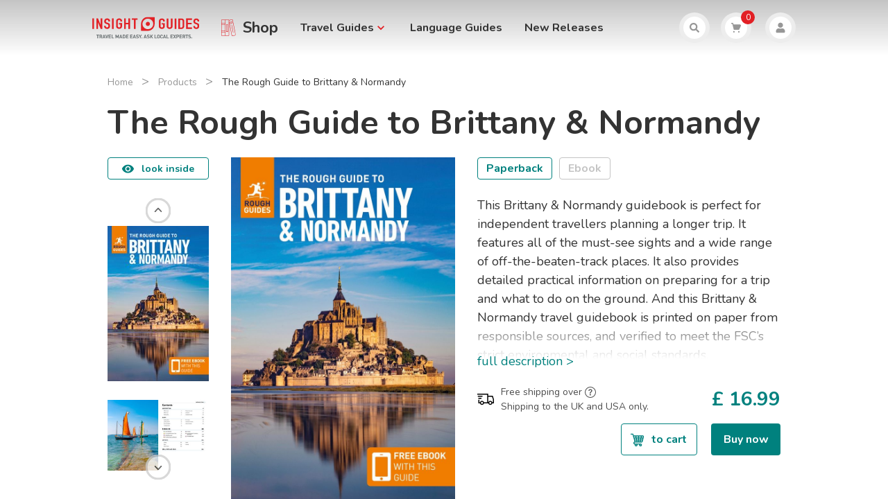

--- FILE ---
content_type: text/html; charset=utf-8
request_url: https://shop.insightguides.com/book/the-rough-guide-to-brittany-normandy/9781839057908
body_size: 78918
content:
<!doctype html>
<html data-n-head-ssr lang="en" data-n-head="%7B%22lang%22:%7B%22ssr%22:%22en%22%7D%7D">
  <head >
    <title>Insight Guides: The Rough Guide to Brittany &amp; Normandy</title><meta data-n-head="ssr" charset="utf-8"><meta data-n-head="ssr" name="viewport" content="width=device-width, initial-scale=1"><meta data-n-head="ssr" name="HandheldFriendly" content="True"><meta data-n-head="ssr" name="MobileOptimized" content="320"><meta data-n-head="ssr" name="robots" content="all" data-hid="robots"><meta data-n-head="ssr" name="google-site-verification" content="r1jpkFxHtTRKITqIK9-xsXXUfAu2nKUNDy3ATw9jN_U"><meta data-n-head="ssr" data-hid="og:locale" name="og:locale" content="uk_EN"><meta data-n-head="ssr" data-hid="og:type" name="og:type" content="article"><meta data-n-head="ssr" data-hid="og:site_name" name="og:site_name" content="Insight Guides"><meta data-n-head="ssr" data-hid="og:url" name="og:url" content="https://shop.insightguides.com/"><meta data-n-head="ssr" data-hid="twitter:card" name="twitter:card" content="summary_large_image"><meta data-n-head="ssr" data-hid="twitter:url" name="twitter:url" content="https://shop.insightguides.com/"><meta data-n-head="ssr" data-hid="twitter:domain" name="twitter:domain" content="https://shop.insightguides.com/"><meta data-n-head="ssr" data-hid="twitter:site" name="twitter:site" content="@InsightGuides"><meta data-n-head="ssr" data-hid="twitter:creator" name="twitter:creator" content="@InsightGuides"><meta data-n-head="ssr" data-hid="description" name="description" content="Brittany and Normandy travel guidebook, packed with sight descriptions suited to different travellers&#x27; needs, covers: Seine-Maritime, The Lower Normandy Coast, Inland Normandy, The North Coast and Rennes, Finistère, Inland Brittany: The Nantes–Brest Canal, The South Coast"><meta data-n-head="ssr" data-hid="og:description" name="og:description" content="Brittany and Normandy travel guidebook, packed with sight descriptions suited to different travellers&#x27; needs, covers: Seine-Maritime, The Lower Normandy Coast, Inland Normandy, The North Coast and Rennes, Finistère, Inland Brittany: The Nantes–Brest Canal, The South Coast"><meta data-n-head="ssr" data-hid="og:image" name="og:image" content="https://rg-shop-images.s3.eu-west-2.amazonaws.com/compressed/the-rough-guide-to-brittany-normandy/large_RG-Brittany&amp;Normandy-15ed-FrontCover-Final.jpeg"><meta data-n-head="ssr" data-hid="og:title" name="og:title" content="Insight Guides: The Rough Guide to Brittany &amp; Normandy" prefix="og: http://ogp.me/ns#"><meta data-n-head="ssr" data-hid="twitter:image" name="twitter:image" content="https://rg-shop-images.s3.eu-west-2.amazonaws.com/compressed/the-rough-guide-to-brittany-normandy/large_RG-Brittany&amp;Normandy-15ed-FrontCover-Final.jpeg"><meta data-n-head="ssr" data-hid="twitter:description" name="twitter:description" content="Brittany and Normandy travel guidebook, packed with sight descriptions suited to different travellers&#x27; needs, covers: Seine-Maritime, The Lower Normandy Coast, Inland Normandy, The North Coast and Rennes, Finistère, Inland Brittany: The Nantes–Brest Canal, The South Coast"><meta data-n-head="ssr" data-hid="twitter:title" name="twitter:title" content="Insight Guides: The Rough Guide to Brittany &amp; Normandy"><meta data-n-head="ssr" data-hid="linkedin:image" name="image" property="og:image" content="https://rg-shop-images.s3.eu-west-2.amazonaws.com/compressed/the-rough-guide-to-brittany-normandy/large_RG-Brittany&amp;Normandy-15ed-FrontCover-Final.jpeg" prefix="og: http://ogp.me/ns#"><link data-n-head="ssr" data-hid="icon" rel="icon" type="image/x-icon" href="/favicon.ico"><link data-n-head="ssr" rel="stylesheet" type="text/css" href="https://fonts.googleapis.com/css2?family=Nunito:wght@200;300;400;600;700;800&amp;display=swap"><link data-n-head="ssr" rel="stylesheet" type="text/css" href="https://fonts.googleapis.com/icon?family=Material+Icons&amp;display=swap"><link data-n-head="ssr" rel="preconnect" href="https://fonts.gstatic.com/" crossorigin="anonymous"><link data-n-head="ssr" rel="canonical" href="https://shop.roughguides.com/book/the-rough-guide-to-brittany-normandy/9781835291764"><script data-n-head="ssr" async defer crossorigin="anonymous" src="https://connect.facebook.net/en_US/sdk.js"></script><script data-n-head="ssr" data-hid="gtm-script">if(!window._gtm_init){window._gtm_init=1;(function(w,n,d,m,e,p){w[d]=(w[d]==1||n[d]=='yes'||n[d]==1||n[m]==1||(w[e]&&w[e].p&&e[e][p]()))?1:0})(window,'navigator','doNotTrack','msDoNotTrack','external','msTrackingProtectionEnabled');(function(w,d,s,l,x,y){w[l]=w[l]||[];w[l].push({'gtm.start':new Date().getTime(),event:'gtm.js'});w[x]={};w._gtm_inject=function(i){if(w.doNotTrack||w[x][i])return;w[x][i]=1;var f=d.getElementsByTagName(s)[0],j=d.createElement(s);j.async=true;j.src='https://www.googletagmanager.com/gtm.js?id='+i;f.parentNode.insertBefore(j,f);}})(window,document,'script','dataLayer','_gtm_ids','_gtm_inject')}</script><script data-n-head="ssr" data-hid="schema-script" type="application/ld+json">{"@context":"https://schema.org","@type":"Product","aggregateRating":{"@type":"AggregateRating","reviewCount":0},"name":"The Rough Guide to Brittany &amp; Normandy","url":"https://shop.roughguides.com/book/the-rough-guide-to-brittany-normandy/9781835291764","description":"Brittany and Normandy travel guidebook, packed with sight descriptions suited to different travellers&#x27; needs, covers: Seine-Maritime, The Lower Normandy Coast, Inland Normandy, The North Coast and Rennes, Finistère, Inland Brittany: The Nantes–Brest Canal, The South Coast","image":"https://rg-shop-images.s3.eu-west-2.amazonaws.com/compressed/the-rough-guide-to-brittany-normandy/large_RG-Brittany&amp;Normandy-15ed-FrontCover-Final.jpeg","offers":{"@type":"Offer","category":"purchase","price":"16.99","priceCurrency":"GBP","priceValidUntil":"2027-01-25","url":"https://shop.roughguides.com/book/the-rough-guide-to-brittany-normandy/9781835291764","seller":{"@type":"Organization","name":"APA Publications"},"availability":"https://schema.org/InStock","itemCondition":"https://schema.org/NewCondition"},"identifier":"9781835291764","gtin13":"9781835291764","sku":"9781835291764","brand":{"@type":"Organization","name":"Rough Guides"},"subjectOf":{"@type":"Book","isbn":"9781835291764","numberOfPages":"392","bookEdition":"15","bookFormat":"https://schema.org/Paperback","inLanguage":"en","datePublished":"2025-01-01","author":{"@type":"Organization","name":"Rough Guides"},"publisher":{"@type":"Organization","name":"APA Publications"}}}</script><link rel="preload" href="/_nuxt/33ff4ea.js" as="script"><link rel="preload" href="/_nuxt/6ef9ef8.js" as="script"><link rel="preload" href="/_nuxt/0a5eb86.js" as="script"><link rel="preload" href="/_nuxt/a69e0da.js" as="script"><link rel="preload" href="/_nuxt/c595a21.js" as="script"><link rel="preload" href="/_nuxt/ee1ea4c.js" as="script"><link rel="preload" href="/_nuxt/c91c3d6.js" as="script"><style data-vue-ssr-id="382a115c:0 36ad8baf:0 27ceadc3:0 53f61d5f:0 0565cf2b:0 7e360d84:0 2ed7b20e:0 4c1aa116:0 0714183d:0 b6df965e:0 1450fe07:0 083cd570:0 f99658ee:0 45f4d5c2:0 58663897:0 7159b651:0 0b4f0ede:0 b74ba6ce:0 206ec4c7:0 05e1038c:0">/*! tailwindcss v2.2.16 | MIT License | https://tailwindcss.com*/

/*! modern-normalize v1.1.0 | MIT License | https://github.com/sindresorhus/modern-normalize */

/*
Document
========
*/

/**
Use a better box model (opinionated).
*/

*,
::before,
::after {
  box-sizing: border-box;
}

/**
Use a more readable tab size (opinionated).
*/

html {
  -moz-tab-size: 4;
  -o-tab-size: 4;
     tab-size: 4;
}

/**
1. Correct the line height in all browsers.
2. Prevent adjustments of font size after orientation changes in iOS.
*/

html {
  line-height: 1.15; /* 1 */
  -webkit-text-size-adjust: 100%; /* 2 */
}

/*
Sections
========
*/

/**
Remove the margin in all browsers.
*/

body {
  margin: 0;
}

/**
Improve consistency of default fonts in all browsers. (https://github.com/sindresorhus/modern-normalize/issues/3)
*/

body {
  font-family:
		system-ui,
		-apple-system, /* Firefox supports this but not yet `system-ui` */
		'Segoe UI',
		Roboto,
		Helvetica,
		Arial,
		sans-serif,
		'Apple Color Emoji',
		'Segoe UI Emoji';
}

/*
Grouping content
================
*/

/**
1. Add the correct height in Firefox.
2. Correct the inheritance of border color in Firefox. (https://bugzilla.mozilla.org/show_bug.cgi?id=190655)
*/

hr {
  height: 0; /* 1 */
  color: inherit; /* 2 */
}

/*
Text-level semantics
====================
*/

/**
Add the correct text decoration in Chrome, Edge, and Safari.
*/

abbr[title] {
  -webkit-text-decoration: underline dotted;
          text-decoration: underline dotted;
}

/**
Add the correct font weight in Edge and Safari.
*/

b,
strong {
  font-weight: bolder;
}

/**
1. Improve consistency of default fonts in all browsers. (https://github.com/sindresorhus/modern-normalize/issues/3)
2. Correct the odd 'em' font sizing in all browsers.
*/

code,
kbd,
samp,
pre {
  font-family:
		ui-monospace,
		SFMono-Regular,
		Consolas,
		'Liberation Mono',
		Menlo,
		monospace; /* 1 */
  font-size: 1em; /* 2 */
}

/**
Add the correct font size in all browsers.
*/

small {
  font-size: 80%;
}

/**
Prevent 'sub' and 'sup' elements from affecting the line height in all browsers.
*/

sub,
sup {
  font-size: 75%;
  line-height: 0;
  position: relative;
  vertical-align: baseline;
}

sub {
  bottom: -0.25em;
}

sup {
  top: -0.5em;
}

/*
Tabular data
============
*/

/**
1. Remove text indentation from table contents in Chrome and Safari. (https://bugs.chromium.org/p/chromium/issues/detail?id=999088, https://bugs.webkit.org/show_bug.cgi?id=201297)
2. Correct table border color inheritance in all Chrome and Safari. (https://bugs.chromium.org/p/chromium/issues/detail?id=935729, https://bugs.webkit.org/show_bug.cgi?id=195016)
*/

table {
  text-indent: 0; /* 1 */
  border-color: inherit; /* 2 */
}

/*
Forms
=====
*/

/**
1. Change the font styles in all browsers.
2. Remove the margin in Firefox and Safari.
*/

button,
input,
optgroup,
select,
textarea {
  font-family: inherit; /* 1 */
  font-size: 100%; /* 1 */
  line-height: 1.15; /* 1 */
  margin: 0; /* 2 */
}

/**
Remove the inheritance of text transform in Edge and Firefox.
1. Remove the inheritance of text transform in Firefox.
*/

button,
select { /* 1 */
  text-transform: none;
}

/**
Correct the inability to style clickable types in iOS and Safari.
*/

button,
[type='button'],
[type='reset'],
[type='submit'] {
  -webkit-appearance: button;
}

/**
Remove the inner border and padding in Firefox.
*/

::-moz-focus-inner {
  border-style: none;
  padding: 0;
}

/**
Restore the focus styles unset by the previous rule.
*/

/**
Remove the additional ':invalid' styles in Firefox.
See: https://github.com/mozilla/gecko-dev/blob/2f9eacd9d3d995c937b4251a5557d95d494c9be1/layout/style/res/forms.css#L728-L737
*/

/**
Remove the padding so developers are not caught out when they zero out 'fieldset' elements in all browsers.
*/

legend {
  padding: 0;
}

/**
Add the correct vertical alignment in Chrome and Firefox.
*/

progress {
  vertical-align: baseline;
}

/**
Correct the cursor style of increment and decrement buttons in Safari.
*/

::-webkit-inner-spin-button,
::-webkit-outer-spin-button {
  height: auto;
}

/**
1. Correct the odd appearance in Chrome and Safari.
2. Correct the outline style in Safari.
*/

[type='search'] {
  -webkit-appearance: textfield; /* 1 */
  outline-offset: -2px; /* 2 */
}

/**
Remove the inner padding in Chrome and Safari on macOS.
*/

::-webkit-search-decoration {
  -webkit-appearance: none;
}

/**
1. Correct the inability to style clickable types in iOS and Safari.
2. Change font properties to 'inherit' in Safari.
*/

::-webkit-file-upload-button {
  -webkit-appearance: button; /* 1 */
  font: inherit; /* 2 */
}

/*
Interactive
===========
*/

/*
Add the correct display in Chrome and Safari.
*/

summary {
  display: list-item;
}

/**
 * Manually forked from SUIT CSS Base: https://github.com/suitcss/base
 * A thin layer on top of normalize.css that provides a starting point more
 * suitable for web applications.
 */

/**
 * Removes the default spacing and border for appropriate elements.
 */

blockquote,
dl,
dd,
h1,
h2,
h3,
h4,
h5,
h6,
hr,
figure,
p,
pre {
  margin: 0;
}

button {
  background-color: transparent;
  background-image: none;
}

fieldset {
  margin: 0;
  padding: 0;
}

ol,
ul {
  list-style: none;
  margin: 0;
  padding: 0;
}

/**
 * Tailwind custom reset styles
 */

/**
 * 1. Use the user's configured `sans` font-family (with Tailwind's default
 *    sans-serif font stack as a fallback) as a sane default.
 * 2. Use Tailwind's default "normal" line-height so the user isn't forced
 *    to override it to ensure consistency even when using the default theme.
 */

html {
  font-family: ui-sans-serif, system-ui, -apple-system, BlinkMacSystemFont, "Segoe UI", Roboto, "Helvetica Neue", Arial, "Noto Sans", sans-serif, "Apple Color Emoji", "Segoe UI Emoji", "Segoe UI Symbol", "Noto Color Emoji"; /* 1 */
  line-height: 1.5; /* 2 */
}

/**
 * Inherit font-family and line-height from `html` so users can set them as
 * a class directly on the `html` element.
 */

body {
  font-family: inherit;
  line-height: inherit;
}

/**
 * 1. Prevent padding and border from affecting element width.
 *
 *    We used to set this in the html element and inherit from
 *    the parent element for everything else. This caused issues
 *    in shadow-dom-enhanced elements like <details> where the content
 *    is wrapped by a div with box-sizing set to `content-box`.
 *
 *    https://github.com/mozdevs/cssremedy/issues/4
 *
 *
 * 2. Allow adding a border to an element by just adding a border-width.
 *
 *    By default, the way the browser specifies that an element should have no
 *    border is by setting it's border-style to `none` in the user-agent
 *    stylesheet.
 *
 *    In order to easily add borders to elements by just setting the `border-width`
 *    property, we change the default border-style for all elements to `solid`, and
 *    use border-width to hide them instead. This way our `border` utilities only
 *    need to set the `border-width` property instead of the entire `border`
 *    shorthand, making our border utilities much more straightforward to compose.
 *
 *    https://github.com/tailwindcss/tailwindcss/pull/116
 */

*,
::before,
::after {
  box-sizing: border-box; /* 1 */
  border-width: 0; /* 2 */
  border-style: solid; /* 2 */
  border-color: currentColor; /* 2 */
}

/*
 * Ensure horizontal rules are visible by default
 */

hr {
  border-top-width: 1px;
}

/**
 * Undo the `border-style: none` reset that Normalize applies to images so that
 * our `border-{width}` utilities have the expected effect.
 *
 * The Normalize reset is unnecessary for us since we default the border-width
 * to 0 on all elements.
 *
 * https://github.com/tailwindcss/tailwindcss/issues/362
 */

img {
  border-style: solid;
}

textarea {
  resize: vertical;
}

input::-moz-placeholder, textarea::-moz-placeholder {
  opacity: 1;
  color: #a1a1aa;
}

input:-ms-input-placeholder, textarea:-ms-input-placeholder {
  opacity: 1;
  color: #a1a1aa;
}

input::placeholder,
textarea::placeholder {
  opacity: 1;
  color: #a1a1aa;
}

button,
[role="button"] {
  cursor: pointer;
}

/**
 * Override legacy focus reset from Normalize with modern Firefox focus styles.
 *
 * This is actually an improvement over the new defaults in Firefox in our testing,
 * as it triggers the better focus styles even for links, which still use a dotted
 * outline in Firefox by default.
 */

table {
  border-collapse: collapse;
}

h1,
h2,
h3,
h4,
h5,
h6 {
  font-size: inherit;
  font-weight: inherit;
}

/**
 * Reset links to optimize for opt-in styling instead of
 * opt-out.
 */

a {
  color: inherit;
  text-decoration: inherit;
}

/**
 * Reset form element properties that are easy to forget to
 * style explicitly so you don't inadvertently introduce
 * styles that deviate from your design system. These styles
 * supplement a partial reset that is already applied by
 * normalize.css.
 */

button,
input,
optgroup,
select,
textarea {
  padding: 0;
  line-height: inherit;
  color: inherit;
}

/**
 * Use the configured 'mono' font family for elements that
 * are expected to be rendered with a monospace font, falling
 * back to the system monospace stack if there is no configured
 * 'mono' font family.
 */

pre,
code,
kbd,
samp {
  font-family: ui-monospace, SFMono-Regular, Menlo, Monaco, Consolas, "Liberation Mono", "Courier New", monospace;
}

/**
 * 1. Make replaced elements `display: block` by default as that's
 *    the behavior you want almost all of the time. Inspired by
 *    CSS Remedy, with `svg` added as well.
 *
 *    https://github.com/mozdevs/cssremedy/issues/14
 * 
 * 2. Add `vertical-align: middle` to align replaced elements more
 *    sensibly by default when overriding `display` by adding a
 *    utility like `inline`.
 *
 *    This can trigger a poorly considered linting error in some
 *    tools but is included by design.
 * 
 *    https://github.com/jensimmons/cssremedy/issues/14#issuecomment-634934210
 */

img,
svg,
video,
canvas,
audio,
iframe,
embed,
object {
  display: block; /* 1 */
  vertical-align: middle; /* 2 */
}

/**
 * Constrain images and videos to the parent width and preserve
 * their intrinsic aspect ratio.
 *
 * https://github.com/mozdevs/cssremedy/issues/14
 */

img,
video {
  max-width: 100%;
  height: auto;
}

/**
 * Ensure the default browser behavior of the `hidden` attribute.
 */

[hidden] {
  display: none;
}

*, ::before, ::after{
  border-color:currentColor;
}

h1{
  font-family:Nunito, Helvetica, Verdana, sans-serif;
  font-size:2rem;
  font-weight:700
}

h2{
  font-family:Nunito, Helvetica, Verdana, sans-serif;
  font-size:1.75rem;
  font-weight:700
}

h3{
  font-family:Nunito, Helvetica, Verdana, sans-serif;
  font-size:1.25rem;
  font-weight:700
}

h4{
  font-family:Nunito, Helvetica, Verdana, sans-serif;
  font-size:1.125rem;
  font-weight:700
}

.fadeIn{
  -webkit-animation:appear .8s;
          animation:appear .8s
}

.fadeInSlow{
  -webkit-animation:appear 1.5s;
          animation:appear 1.5s
}

.fadeInFast{
  -webkit-animation:appear .4s;
          animation:appear .4s
}

@-webkit-keyframes appear{
  0%{
    opacity:0;
    transform:translateY(-20px)
  }
}

@keyframes appear{
  0%{
    opacity:0;
    transform:translateY(-20px)
  }
}

.fadeRightIn{
  -webkit-animation:appearRight .8s;
          animation:appearRight .8s
}

.fadeRightInSlow{
  -webkit-animation:appearRight 1.5s;
          animation:appearRight 1.5s
}

.fadeRightInFast{
  -webkit-animation:appearRight .4s;
          animation:appearRight .4s
}

@-webkit-keyframes appearRight{
  0%{
    opacity:0;
    transform:translateX(100px)
  }
}

@keyframes appearRight{
  0%{
    opacity:0;
    transform:translateX(100px)
  }
}

.dropdown-fade-enter-active,.dropdown-fade-leave-active{
  transition:all .15s ease-in
}

.dropdown-fade-enter,.dropdown-fade-leave-to{
  opacity:0;
  transform:translateY(-10px)
}

.sidebar-fade-enter-active,.sidebar-fade-leave-active{
  transition:all .15s ease-in
}

.sidebar-fade-enter,.sidebar-fade-leave-to{
  transition:all .15s ease-in;
  opacity:0;
  transform:translateX(100px)
}

.rollout-fade-enter-active,.rollout-fade-leave-active{
  transition:all .3s ease
}

.rollout-fade-enter,.rollout-fade-leave-to{
  opacity:0;
  transform:translateY(-100%)
}

.expand-collapse-enter-active,.expand-collapse-leave-active{
  transition:all .3s ease;
  overflow:hidden
}

.expand-collapse-enter,.expand-collapse-leave-to{
  height:0;
  opacity:0
}

.expand-collapse-enter-to,.expand-collapse-leave{
  height:auto;
  opacity:1
}

.fade-enter-active,.fade-leave-active{
  transition:opacity .4s ease
}

.fade-enter,.fade-leave-to{
  opacity:0
}

.fade-enter-to,.fade-leave{
  opacity:1
}

.slider-5{
  width:100%;
  flex-wrap:wrap
}

.slider-5 .apaslider{
  justify-content:flex-start;
  overflow:auto
}

.slider-5 .apaslider li:focus .photo>div, .slider-5 .apaslider li:hover .photo>div{
  --tw-bg-opacity:1;
  background-color:rgba(51, 51, 51, var(--tw-bg-opacity));
  opacity:0.2;
}

.slider-5 .apaslider li:focus button, .slider-5 .apaslider li:hover button{
  --tw-text-opacity:1;
  color:rgba(244, 185, 186, var(--tw-text-opacity));
}

.slider-5 .apaslider{
  height:335px
}

.slider-5 .apaslider .photo{
  margin-left:auto;
  margin-right:auto;
  display:table
}

.slider-5 .apaslider .photo div{
  background-color:transparent
}

.slider-5 .apaslider .photo img{
  margin-left:auto;
  margin-right:auto;
  width:auto;
  --tw-shadow:0 4px 6px -1px rgba(0, 0, 0, 0.1), 0 2px 4px -1px rgba(0, 0, 0, 0.06);
  box-shadow:var(--tw-ring-offset-shadow, 0 0 #0000), var(--tw-ring-shadow, 0 0 #0000), var(--tw-shadow);
  height:190px
}

.slider-big{
  width:100%;
  flex-wrap:wrap
}

.slider-big .apaslider{
  justify-content:flex-start;
  overflow:auto
}

.slider-big .apaslider li:focus .photo>div, .slider-big .apaslider li:hover .photo>div{
  --tw-bg-opacity:1;
  background-color:rgba(51, 51, 51, var(--tw-bg-opacity));
  opacity:0.2;
}

.slider-big .apaslider li:focus button, .slider-big .apaslider li:hover button{
  --tw-text-opacity:1;
  color:rgba(244, 185, 186, var(--tw-text-opacity));
}

.slider-big .apaslider .photo{
  margin-left:auto;
  margin-right:auto;
  display:table
}

.slider-big .apaslider .photo div{
  background-color:transparent
}

.slider-big .apaslider .photo img{
  margin-left:auto;
  margin-right:auto;
  --tw-shadow:0 4px 6px -1px rgba(0, 0, 0, 0.1), 0 2px 4px -1px rgba(0, 0, 0, 0.06);
  box-shadow:var(--tw-ring-offset-shadow, 0 0 #0000), var(--tw-ring-shadow, 0 0 #0000), var(--tw-shadow)
}

.slider-vertical{
  width:100%;
  flex-wrap:wrap
}

.slider-vertical .apaslider{
  flex-direction:column;
  justify-content:flex-start;
  overflow:auto
}

.slider-vertical .apaslider li:focus .photo>div, .slider-vertical .apaslider li:hover .photo>div{
  --tw-bg-opacity:1;
  background-color:rgba(51, 51, 51, var(--tw-bg-opacity));
  opacity:0.2;
}

.slider-vertical .apaslider li:focus button, .slider-vertical .apaslider li:hover button{
  --tw-text-opacity:1;
  color:rgba(244, 185, 186, var(--tw-text-opacity));
}

.slider-vertical .apaslider{
  height:18.75rem
}

.slider-vertical .apaslider .photo{
  margin-left:auto;
  margin-right:auto;
  display:table
}

.slider-vertical .apaslider .photo div{
  background-color:transparent
}

.slider-vertical .apaslider .photo img{
  margin-left:auto;
  margin-right:auto;
  height:8.75rem;
  width:auto;
  --tw-shadow:0 4px 6px -1px rgba(0, 0, 0, 0.1), 0 2px 4px -1px rgba(0, 0, 0, 0.06);
  box-shadow:var(--tw-ring-offset-shadow, 0 0 #0000), var(--tw-ring-shadow, 0 0 #0000), var(--tw-shadow)
}

.apaslider{
  -ms-overflow-style:none;
  scrollbar-width:none
}

.apaslider::-webkit-scrollbar{
  display:none
}

.snap-x{
  -ms-scroll-snap-type:x mandatory;
      scroll-snap-type:x mandatory
}

.snap-start{
  scroll-snap-align:start
}

.justify-inherit{
  justify-content:inherit
}

@media (min-width: 768px){
  h3{
    font-size:1.375rem
  }
}

@media (min-width: 1024px){
  h1{
    font-size:3rem;
    line-height:52px
  }

  h2{
    font-size:2rem
  }

  .slider-vertical .apaslider{
    height:23.75rem
  }

  .slider-vertical .apaslider .photo img{
    height:12.5rem
  }
}

.dotted-title-decoration{
  position:relative
}

.dotted-title-decoration:before{
  content:"";
  border-top:2px dotted #d8d8d8;
  width:99vw;
  position:absolute;
  z-index:-1;
  margin-left:-50%;
  margin-right:-50%
}

h3.dotted-title-decoration:before{
  top:15px
}

.dotted-title-decoration .decorated-element{
  background:#fff;
  padding-left:16px;
  padding-right:16px
}

.trips-and-messages-title{
  display:flex;
  align-items:center;
  font-size:1.125rem;
  font-weight:700
}

.trips-and-messages-title:before{
  --tw-bg-opacity:1;
  background-color:rgba(226, 32, 37, var(--tw-bg-opacity));
  content:"";
  margin-right:4px;
  width:20px;
  height:4px
}

.chat-message{
  a:hover{
    --tw-text-opacity:1;
    color:rgba(226, 32, 37, var(--tw-text-opacity));
  }
  a{
    text-decoration:underline;
  }
}

.container{
  width:100%;
  margin-right:auto;
  margin-left:auto;
}

@media (min-width: 415px){
  .container{
    max-width:415px;
  }
}

@media (min-width: 768px){
  .container{
    max-width:768px;
  }
}

@media (min-width: 1024px){
  .container{
    max-width:1024px;
  }
}

@media (min-width: 1280px){
  .container{
    max-width:1280px;
  }
}

@media (min-width: 1366px){
  .container{
    max-width:1366px;
  }
}

@media (min-width: 1920px){
  .container{
    max-width:1920px;
  }
}

.outline-primary{
  outline-color:#e22025;
  outline-offset:1px;
}

.icon-primary-color{
  stroke:#e22025;
  color:#e22025;
}

.icon-secondary-color{
  stroke:#00817e;
  color:#00817e;
}

.hide-on-IG{
  display:none !important;
}

.HomePage .top-background-image{
  background-image:url(/_nuxt/img/home-top-mobile.b77c623.jpg);
}

@media (min-width: 768px){
  .HomePage .top-background-image{
    background-image:url(/_nuxt/img/home-top-tablet.0cc739c.jpg);
  }
}

@media (min-width: 1024px){
  .HomePage .top-background-image{
    background-image:url(/_nuxt/img/home-top-desktop.e2ceb26.jpg);
  }
}

.main-container{
  margin:0 auto;
  max-width:92%;
}

@media (min-width: 415px){
  .main-container{
    max-width:92%;
  }
}

@media (min-width: 768px){
  .main-container{
    max-width:740px;
  }
}

@media (min-width: 1024px){
  .main-container{
    max-width:970px;
  }
}

@media (min-width: 1366px){
  .main-container{
    max-width:1300px;
  }
}

.content-container{
  margin:0 auto;
  max-width:100%;
  font-size:18px;
}

@media (min-width: 415px){
  .content-container{
    max-width:100%;
  }
}

@media (min-width: 768px){
  .content-container{
    max-width:740px;
  }
}

@media (min-width: 1024px){
  .content-container{
    max-width:970px;
  }
}

@media (min-width: 1366px){
  .content-container{
    max-width:1040px;
  }
}

.content-account{
  margin:0 auto;
  max-width:100%;
}

@media (min-width: 768px){
  .content-account{
    max-width:716px;
  }
}

.sail-main-container{
  width:92%;
}

@media (min-width: 415px){
  .sail-main-container{
    max-width:488px;
  }
}

@media (min-width: 1024px){
  .sail-main-container{
    max-width:512px;
    margin-right:42px;
    width:100%;
  }
}

.sidebar-container{
  display:none;
}

@media (min-width: 1024px){
  .sidebar-container{
    width:310px;
    display:block;
  }
}

.nav-container{
  margin:0 auto;
}

@media (min-width: 415px){
  .nav-container{
    max-width:92%;
  }
}

@media (min-width: 768px){
  .nav-container{
    max-width:758px;
  }
}

@media (min-width: 1024px){
  .nav-container{
    max-width:1014px;
  }
}

@media (min-width: 1366px){
  .nav-container{
    max-width:1300px;
  }
}

.pointer-events-none{
  pointer-events:none;
}

.visible{
  visibility:visible;
}

.fixed{
  position:fixed;
}

.absolute{
  position:absolute;
}

.relative{
  position:relative;
}

.inset-0{
  top:0;
  right:0;
  bottom:0;
  left:0;
}

.top-0{
  top:0;
}

.top-4{
  top:0.25rem;
}

.top-6{
  top:0.375rem;
}

.top-8{
  top:0.5rem;
}

.top-10{
  top:0.625rem;
}

.top-12{
  top:0.75rem;
}

.top-14{
  top:0.875rem;
}

.top-16{
  top:1rem;
}

.top-18{
  top:1.125rem;
}

.top-24{
  top:1.5rem;
}

.top-28{
  top:1.75rem;
}

.top-30{
  top:1.875rem;
}

.top-32{
  top:2rem;
}

.-top-1{
  top:-0.0625rem;
}

.-top-4{
  top:-0.25rem;
}

.-top-6{
  top:-0.375rem;
}

.-top-8{
  top:-0.5rem;
}

.-top-10{
  top:-0.625rem;
}

.-top-16{
  top:-1rem;
}

.-top-25{
  top:-1.5625rem;
}

.-top-28{
  top:-1.75rem;
}

.-top-30{
  top:-1.875rem;
}

.-top-42{
  top:-2.625rem;
}

.-top-58{
  top:-3.625rem;
}

.top-1\/2{
  top:50%;
}

.right-0{
  right:0;
}

.right-2{
  right:0.125rem;
}

.right-4{
  right:0.25rem;
}

.right-6{
  right:0.375rem;
}

.right-8{
  right:0.5rem;
}

.right-10{
  right:0.625rem;
}

.right-12{
  right:0.75rem;
}

.right-16{
  right:1rem;
}

.right-20{
  right:1.25rem;
}

.right-22{
  right:1.375rem;
}

.right-28{
  right:1.75rem;
}

.right-30{
  right:1.875rem;
}

.-right-4{
  right:-0.25rem;
}

.-right-6{
  right:-0.375rem;
}

.-right-10{
  right:-0.625rem;
}

.-right-16{
  right:-1rem;
}

.bottom-0{
  bottom:0;
}

.bottom-4{
  bottom:0.25rem;
}

.bottom-6{
  bottom:0.375rem;
}

.bottom-12{
  bottom:0.75rem;
}

.bottom-24{
  bottom:1.5rem;
}

.bottom-40{
  bottom:2.5rem;
}

.-bottom-2{
  bottom:-0.125rem;
}

.-bottom-6{
  bottom:-0.375rem;
}

.-bottom-32{
  bottom:-2rem;
}

.left-0{
  left:0;
}

.left-6{
  left:0.375rem;
}

.left-10{
  left:0.625rem;
}

.left-12{
  left:0.75rem;
}

.left-15{
  left:0.9375rem;
}

.left-16{
  left:1rem;
}

.left-20{
  left:1.25rem;
}

.left-26{
  left:1.625rem;
}

.left-50{
  left:3.125rem;
}

.left-134{
  left:8.375rem;
}

.-left-1{
  left:-0.0625rem;
}

.-left-2{
  left:-0.125rem;
}

.-left-4{
  left:-0.25rem;
}

.-left-6{
  left:-0.375rem;
}

.-left-16{
  left:-1rem;
}

.-left-28{
  left:-1.75rem;
}

.-left-50{
  left:-3.125rem;
}

.-left-83{
  left:-5.1875rem;
}

.left-1\/2{
  left:50%;
}

.z-0{
  z-index:0;
}

.z-10{
  z-index:10;
}

.z-20{
  z-index:20;
}

.z-50{
  z-index:50;
}

.z-auto{
  z-index:auto;
}

.order-1{
  order:1;
}

.order-2{
  order:2;
}

.order-3{
  order:3;
}

.float-left{
  float:left;
}

.float-none{
  float:none;
}

.m-0{
  margin:0;
}

.m-2{
  margin:0.125rem;
}

.m-4{
  margin:0.25rem;
}

.m-12{
  margin:0.75rem;
}

.m-18{
  margin:1.125rem;
}

.m-20{
  margin:1.25rem;
}

.m-auto{
  margin:auto;
}

.-m-2{
  margin:-0.125rem;
}

.-m-4{
  margin:-0.25rem;
}

.-m-6{
  margin:-0.375rem;
}

.mx-1{
  margin-left:0.0625rem;
  margin-right:0.0625rem;
}

.mx-2{
  margin-left:0.125rem;
  margin-right:0.125rem;
}

.mx-4{
  margin-left:0.25rem;
  margin-right:0.25rem;
}

.mx-6{
  margin-left:0.375rem;
  margin-right:0.375rem;
}

.mx-8{
  margin-left:0.5rem;
  margin-right:0.5rem;
}

.mx-10{
  margin-left:0.625rem;
  margin-right:0.625rem;
}

.mx-12{
  margin-left:0.75rem;
  margin-right:0.75rem;
}

.mx-14{
  margin-left:0.875rem;
  margin-right:0.875rem;
}

.mx-16{
  margin-left:1rem;
  margin-right:1rem;
}

.mx-20{
  margin-left:1.25rem;
  margin-right:1.25rem;
}

.mx-22{
  margin-left:1.375rem;
  margin-right:1.375rem;
}

.mx-auto{
  margin-left:auto;
  margin-right:auto;
}

.-mx-8{
  margin-left:-0.5rem;
  margin-right:-0.5rem;
}

.-mx-10{
  margin-left:-0.625rem;
  margin-right:-0.625rem;
}

.my-2{
  margin-top:0.125rem;
  margin-bottom:0.125rem;
}

.my-4{
  margin-top:0.25rem;
  margin-bottom:0.25rem;
}

.my-6{
  margin-top:0.375rem;
  margin-bottom:0.375rem;
}

.my-8{
  margin-top:0.5rem;
  margin-bottom:0.5rem;
}

.my-12{
  margin-top:0.75rem;
  margin-bottom:0.75rem;
}

.my-16{
  margin-top:1rem;
  margin-bottom:1rem;
}

.my-18{
  margin-top:1.125rem;
  margin-bottom:1.125rem;
}

.my-20{
  margin-top:1.25rem;
  margin-bottom:1.25rem;
}

.my-24{
  margin-top:1.5rem;
  margin-bottom:1.5rem;
}

.my-30{
  margin-top:1.875rem;
  margin-bottom:1.875rem;
}

.my-32{
  margin-top:2rem;
  margin-bottom:2rem;
}

.my-40{
  margin-top:2.5rem;
  margin-bottom:2.5rem;
}

.my-60{
  margin-top:3.75rem;
  margin-bottom:3.75rem;
}

.my-80{
  margin-top:5rem;
  margin-bottom:5rem;
}

.-my-12{
  margin-top:-0.75rem;
  margin-bottom:-0.75rem;
}

.mt-0{
  margin-top:0;
}

.mt-1{
  margin-top:0.0625rem;
}

.mt-2{
  margin-top:0.125rem;
}

.mt-3{
  margin-top:0.1875rem;
}

.mt-4{
  margin-top:0.25rem;
}

.mt-6{
  margin-top:0.375rem;
}

.mt-8{
  margin-top:0.5rem;
}

.mt-10{
  margin-top:0.625rem;
}

.mt-12{
  margin-top:0.75rem;
}

.mt-14{
  margin-top:0.875rem;
}

.mt-15{
  margin-top:0.9375rem;
}

.mt-16{
  margin-top:1rem;
}

.mt-18{
  margin-top:1.125rem;
}

.mt-20{
  margin-top:1.25rem;
}

.mt-22{
  margin-top:1.375rem;
}

.mt-24{
  margin-top:1.5rem;
}

.mt-26{
  margin-top:1.625rem;
}

.mt-28{
  margin-top:1.75rem;
}

.mt-30{
  margin-top:1.875rem;
}

.mt-32{
  margin-top:2rem;
}

.mt-36{
  margin-top:2.25rem;
}

.mt-40{
  margin-top:2.5rem;
}

.mt-44{
  margin-top:2.75rem;
}

.mt-48{
  margin-top:3rem;
}

.mt-56{
  margin-top:3.5rem;
}

.mt-60{
  margin-top:3.75rem;
}

.mt-70{
  margin-top:4.375rem;
}

.mt-80{
  margin-top:5rem;
}

.mt-120{
  margin-top:7.5rem;
}

.mt-220{
  margin-top:13.75rem;
}

.mt-auto{
  margin-top:auto;
}

.mt-px{
  margin-top:1px;
}

.-mt-2{
  margin-top:-0.125rem;
}

.-mt-4{
  margin-top:-0.25rem;
}

.-mt-10{
  margin-top:-0.625rem;
}

.-mt-12{
  margin-top:-0.75rem;
}

.-mt-30{
  margin-top:-1.875rem;
}

.-mt-40{
  margin-top:-2.5rem;
}

.mr-0{
  margin-right:0;
}

.mr-1{
  margin-right:0.0625rem;
}

.mr-2{
  margin-right:0.125rem;
}

.mr-4{
  margin-right:0.25rem;
}

.mr-5{
  margin-right:0.3125rem;
}

.mr-6{
  margin-right:0.375rem;
}

.mr-8{
  margin-right:0.5rem;
}

.mr-10{
  margin-right:0.625rem;
}

.mr-11{
  margin-right:0.6875rem;
}

.mr-12{
  margin-right:0.75rem;
}

.mr-15{
  margin-right:0.9375rem;
}

.mr-16{
  margin-right:1rem;
}

.mr-18{
  margin-right:1.125rem;
}

.mr-20{
  margin-right:1.25rem;
}

.mr-24{
  margin-right:1.5rem;
}

.mr-32{
  margin-right:2rem;
}

.mr-40{
  margin-right:2.5rem;
}

.mb-0{
  margin-bottom:0;
}

.mb-2{
  margin-bottom:0.125rem;
}

.mb-3{
  margin-bottom:0.1875rem;
}

.mb-4{
  margin-bottom:0.25rem;
}

.mb-5{
  margin-bottom:0.3125rem;
}

.mb-6{
  margin-bottom:0.375rem;
}

.mb-8{
  margin-bottom:0.5rem;
}

.mb-10{
  margin-bottom:0.625rem;
}

.mb-12{
  margin-bottom:0.75rem;
}

.mb-14{
  margin-bottom:0.875rem;
}

.mb-15{
  margin-bottom:0.9375rem;
}

.mb-16{
  margin-bottom:1rem;
}

.mb-18{
  margin-bottom:1.125rem;
}

.mb-20{
  margin-bottom:1.25rem;
}

.mb-22{
  margin-bottom:1.375rem;
}

.mb-24{
  margin-bottom:1.5rem;
}

.mb-28{
  margin-bottom:1.75rem;
}

.mb-30{
  margin-bottom:1.875rem;
}

.mb-32{
  margin-bottom:2rem;
}

.mb-36{
  margin-bottom:2.25rem;
}

.mb-39{
  margin-bottom:2.4375rem;
}

.mb-40{
  margin-bottom:2.5rem;
}

.mb-43{
  margin-bottom:2.688rem;
}

.mb-44{
  margin-bottom:2.75rem;
}

.mb-45{
  margin-bottom:2.8125rem;
}

.mb-48{
  margin-bottom:3rem;
}

.mb-55{
  margin-bottom:3.4375rem;
}

.mb-56{
  margin-bottom:3.5rem;
}

.mb-60{
  margin-bottom:3.75rem;
}

.mb-62{
  margin-bottom:3.875rem;
}

.mb-64{
  margin-bottom:4rem;
}

.mb-72{
  margin-bottom:4.5rem;
}

.mb-80{
  margin-bottom:5rem;
}

.mb-88{
  margin-bottom:5.5rem;
}

.mb-100{
  margin-bottom:6.25rem;
}

.mb-auto{
  margin-bottom:auto;
}

.-mb-4{
  margin-bottom:-0.25rem;
}

.ml-0{
  margin-left:0;
}

.ml-2{
  margin-left:0.125rem;
}

.ml-4{
  margin-left:0.25rem;
}

.ml-5{
  margin-left:0.3125rem;
}

.ml-6{
  margin-left:0.375rem;
}

.ml-8{
  margin-left:0.5rem;
}

.ml-10{
  margin-left:0.625rem;
}

.ml-12{
  margin-left:0.75rem;
}

.ml-14{
  margin-left:0.875rem;
}

.ml-15{
  margin-left:0.9375rem;
}

.ml-16{
  margin-left:1rem;
}

.ml-20{
  margin-left:1.25rem;
}

.ml-24{
  margin-left:1.5rem;
}

.ml-32{
  margin-left:2rem;
}

.ml-36{
  margin-left:2.25rem;
}

.ml-64{
  margin-left:4rem;
}

.ml-72{
  margin-left:4.5rem;
}

.ml-80{
  margin-left:5rem;
}

.ml-82{
  margin-left:5.125rem;
}

.ml-110{
  margin-left:6.875rem;
}

.ml-140{
  margin-left:8.75rem;
}

.ml-auto{
  margin-left:auto;
}

.-ml-8{
  margin-left:-0.5rem;
}

.-ml-16{
  margin-left:-1rem;
}

.-ml-150{
  margin-left:-9.375rem;
}

.-ml-200{
  margin-left:-12.5rem;
}

.last\:mr-0:last-child{
  margin-right:0;
}

.box-border{
  box-sizing:border-box;
}

.block{
  display:block;
}

.inline-block{
  display:inline-block;
}

.inline{
  display:inline;
}

.flex{
  display:flex;
}

.inline-flex{
  display:inline-flex;
}

.table{
  display:table;
}

.grid{
  display:grid;
}

.hidden{
  display:none;
}

.h-0{
  height:0;
}

.h-1{
  height:0.0625rem;
}

.h-2{
  height:0.125rem;
}

.h-4{
  height:0.25rem;
}

.h-10{
  height:0.625rem;
}

.h-12{
  height:0.75rem;
}

.h-14{
  height:0.875rem;
}

.h-15{
  height:0.9375rem;
}

.h-16{
  height:1rem;
}

.h-18{
  height:1.125rem;
}

.h-20{
  height:1.25rem;
}

.h-22{
  height:1.375rem;
}

.h-24{
  height:1.5rem;
}

.h-25{
  height:1.5625rem;
}

.h-28{
  height:1.75rem;
}

.h-30{
  height:1.875rem;
}

.h-32{
  height:2rem;
}

.h-34{
  height:2.125rem;
}

.h-36{
  height:2.25rem;
}

.h-38{
  height:2.375rem;
}

.h-40{
  height:2.5rem;
}

.h-42{
  height:2.625rem;
}

.h-44{
  height:2.75rem;
}

.h-45{
  height:2.8125rem;
}

.h-46{
  height:2.875rem;
}

.h-48{
  height:3rem;
}

.h-50{
  height:3.125rem;
}

.h-53{
  height:3.313rem;
}

.h-55{
  height:3.4375rem;
}

.h-56{
  height:3.5rem;
}

.h-57{
  height:3.5625rem;
}

.h-60{
  height:3.75rem;
}

.h-70{
  height:4.375rem;
}

.h-80{
  height:5rem;
}

.h-90{
  height:5.625rem;
}

.h-92{
  height:5.75rem;
}

.h-100{
  height:6.25rem;
}

.h-104{
  height:6.5rem;
}

.h-120{
  height:7.5rem;
}

.h-150{
  height:9.375rem;
}

.h-160{
  height:10rem;
}

.h-164{
  height:10.25rem;
}

.h-170{
  height:10.625rem;
}

.h-200{
  height:12.5rem;
}

.h-210{
  height:13.125rem;
}

.h-220{
  height:13.75rem;
}

.h-230{
  height:14.375rem;
}

.h-290{
  height:18.125rem;
}

.h-306{
  height:19.125rem;
}

.h-316{
  height:19.75rem;
}

.h-325{
  height:20.3125rem;
}

.h-360{
  height:22.5rem;
}

.h-400{
  height:25rem;
}

.h-445{
  height:27.8125rem;
}

.h-540{
  height:33.75rem;
}

.h-auto{
  height:auto;
}

.h-full{
  height:100%;
}

.h-screen{
  height:100vh;
}

.max-h-100{
  max-height:6.25rem;
}

.max-h-250{
  max-height:15.635rem;
}

.max-h-260{
  max-height:16.25rem;
}

.max-h-300{
  max-height:18.75rem;
}

.max-h-360{
  max-height:22.5rem;
}

.max-h-400{
  max-height:25rem;
}

.max-h-full{
  max-height:100%;
}

.max-h-screen{
  max-height:100vh;
}

.min-h-0{
  min-height:0px;
}

.min-h-screen{
  min-height:100vh;
}

.w-0{
  width:0;
}

.w-1{
  width:0.0625rem;
}

.w-8{
  width:0.5rem;
}

.w-10{
  width:0.625rem;
}

.w-12{
  width:0.75rem;
}

.w-14{
  width:0.875rem;
}

.w-16{
  width:1rem;
}

.w-18{
  width:1.125rem;
}

.w-20{
  width:1.25rem;
}

.w-22{
  width:1.375rem;
}

.w-24{
  width:1.5rem;
}

.w-25{
  width:1.5625rem;
}

.w-26{
  width:1.625rem;
}

.w-28{
  width:1.75rem;
}

.w-30{
  width:1.875rem;
}

.w-32{
  width:2rem;
}

.w-34{
  width:2.125rem;
}

.w-36{
  width:2.25rem;
}

.w-38{
  width:2.375rem;
}

.w-40{
  width:2.5rem;
}

.w-42{
  width:2.625rem;
}

.w-44{
  width:2.75rem;
}

.w-45{
  width:2.8125rem;
}

.w-48{
  width:3rem;
}

.w-50{
  width:3.125rem;
}

.w-54{
  width:3.375rem;
}

.w-55{
  width:3.4375rem;
}

.w-56{
  width:3.5rem;
}

.w-60{
  width:3.75rem;
}

.w-64{
  width:4rem;
}

.w-70{
  width:4.375rem;
}

.w-75{
  width:4.6875rem;
}

.w-80{
  width:5rem;
}

.w-88{
  width:5.5rem;
}

.w-90{
  width:5.625rem;
}

.w-94{
  width:5.875rem;
}

.w-98{
  width:6.125rem;
}

.w-100{
  width:6.25rem;
}

.w-104{
  width:6.5rem;
}

.w-110{
  width:6.875rem;
}

.w-120{
  width:7.5rem;
}

.w-126{
  width:7.875rem;
}

.w-128{
  width:8rem;
}

.w-140{
  width:8.75rem;
}

.w-150{
  width:9.375rem;
}

.w-160{
  width:10rem;
}

.w-164{
  width:10.25rem;
}

.w-190{
  width:11.875rem;
}

.w-200{
  width:12.5rem;
}

.w-210{
  width:13.125rem;
}

.w-220{
  width:13.75rem;
}

.w-230{
  width:14.375rem;
}

.w-250{
  width:15.635rem;
}

.w-260{
  width:16.25rem;
}

.w-290{
  width:18.125rem;
}

.w-300{
  width:18.75rem;
}

.w-320{
  width:20rem;
}

.w-380{
  width:23.75rem;
}

.w-600{
  width:37.5rem;
}

.w-auto{
  width:auto;
}

.w-1\/2{
  width:50%;
}

.w-1\/3{
  width:33.333333%;
}

.w-3\/4{
  width:75%;
}

.w-2\/12{
  width:16.666667%;
}

.w-3\/12{
  width:25%;
}

.w-4\/12{
  width:33.333333%;
}

.w-6\/12{
  width:50%;
}

.w-7\/12{
  width:58.333333%;
}

.w-8\/12{
  width:66.666667%;
}

.w-11\/12{
  width:91.666667%;
}

.w-full{
  width:100%;
}

.w-screen{
  width:100vw;
}

.min-w-max{
  min-width:-webkit-max-content;
  min-width:-moz-max-content;
  min-width:max-content;
}

.max-w-320{
  max-width:320px;
}

.max-w-600{
  max-width:600px;
}

.max-w-none{
  max-width:none;
}

.max-w-xs{
  max-width:20rem;
}

.max-w-md{
  max-width:28rem;
}

.max-w-2xl{
  max-width:42rem;
}

.max-w-3xl{
  max-width:48rem;
}

.max-w-4xl{
  max-width:56rem;
}

.max-w-6xl{
  max-width:72rem;
}

.max-w-7xl{
  max-width:80rem;
}

.flex-1{
  flex:1 1 0%;
}

.flex-auto{
  flex:1 1 auto;
}

.flex-none{
  flex:none;
}

.flex-shrink-0{
  flex-shrink:0;
}

.flex-grow{
  flex-grow:1;
}

.transform{
  --tw-translate-x:0;
  --tw-translate-y:0;
  --tw-rotate:0;
  --tw-skew-x:0;
  --tw-skew-y:0;
  --tw-scale-x:1;
  --tw-scale-y:1;
  transform:translateX(var(--tw-translate-x)) translateY(var(--tw-translate-y)) rotate(var(--tw-rotate)) skewX(var(--tw-skew-x)) skewY(var(--tw-skew-y)) scaleX(var(--tw-scale-x)) scaleY(var(--tw-scale-y));
}

.-translate-x-1\/2{
  --tw-translate-x:-50%;
}

.-translate-y-1\/2{
  --tw-translate-y:-50%;
}

.rotate-0{
  --tw-rotate:0deg;
}

.rotate-90{
  --tw-rotate:90deg;
}

.rotate-180{
  --tw-rotate:180deg;
}

@-webkit-keyframes spin{
  to{
    transform:rotate(360deg);
  }
}

@keyframes spin{
  to{
    transform:rotate(360deg);
  }
}

@-webkit-keyframes ping{
  75%, 100%{
    transform:scale(2);
    opacity:0;
  }
}

@keyframes ping{
  75%, 100%{
    transform:scale(2);
    opacity:0;
  }
}

@-webkit-keyframes pulse{
  50%{
    opacity:.5;
  }
}

@keyframes pulse{
  50%{
    opacity:.5;
  }
}

@-webkit-keyframes bounce{
  0%, 100%{
    transform:translateY(-25%);
    -webkit-animation-timing-function:cubic-bezier(0.8,0,1,1);
            animation-timing-function:cubic-bezier(0.8,0,1,1);
  }

  50%{
    transform:none;
    -webkit-animation-timing-function:cubic-bezier(0,0,0.2,1);
            animation-timing-function:cubic-bezier(0,0,0.2,1);
  }
}

@keyframes bounce{
  0%, 100%{
    transform:translateY(-25%);
    -webkit-animation-timing-function:cubic-bezier(0.8,0,1,1);
            animation-timing-function:cubic-bezier(0.8,0,1,1);
  }

  50%{
    transform:none;
    -webkit-animation-timing-function:cubic-bezier(0,0,0.2,1);
            animation-timing-function:cubic-bezier(0,0,0.2,1);
  }
}

.animate-spin{
  -webkit-animation:spin 1s linear infinite;
          animation:spin 1s linear infinite;
}

.cursor-default{
  cursor:default;
}

.cursor-pointer{
  cursor:pointer;
}

.cursor-not-allowed{
  cursor:not-allowed;
}

.select-none{
  -webkit-user-select:none;
     -moz-user-select:none;
      -ms-user-select:none;
          user-select:none;
}

.resize-none{
  resize:none;
}

.resize{
  resize:both;
}

.list-disc{
  list-style-type:disc;
}

.list-decimal{
  list-style-type:decimal;
}

.grid-cols-1{
  grid-template-columns:repeat(1, minmax(0, 1fr));
}

.flex-row{
  flex-direction:row;
}

.flex-row-reverse{
  flex-direction:row-reverse;
}

.flex-col{
  flex-direction:column;
}

.flex-col-reverse{
  flex-direction:column-reverse;
}

.flex-wrap{
  flex-wrap:wrap;
}

.flex-nowrap{
  flex-wrap:nowrap;
}

.place-content-end{
  place-content:end;
}

.items-start{
  align-items:flex-start;
}

.items-end{
  align-items:flex-end;
}

.items-center{
  align-items:center;
}

.items-baseline{
  align-items:baseline;
}

.items-stretch{
  align-items:stretch;
}

.justify-start{
  justify-content:flex-start;
}

.justify-end{
  justify-content:flex-end;
}

.justify-center{
  justify-content:center;
}

.justify-between{
  justify-content:space-between;
}

.justify-evenly{
  justify-content:space-evenly;
}

.gap-6{
  gap:0.375rem;
}

.gap-8{
  gap:0.5rem;
}

.gap-16{
  gap:1rem;
}

.gap-x-6{
  -moz-column-gap:0.375rem;
       column-gap:0.375rem;
}

.gap-x-8{
  -moz-column-gap:0.5rem;
       column-gap:0.5rem;
}

.gap-x-10{
  -moz-column-gap:0.625rem;
       column-gap:0.625rem;
}

.gap-x-12{
  -moz-column-gap:0.75rem;
       column-gap:0.75rem;
}

.gap-x-14{
  -moz-column-gap:0.875rem;
       column-gap:0.875rem;
}

.gap-x-16{
  -moz-column-gap:1rem;
       column-gap:1rem;
}

.gap-x-18{
  -moz-column-gap:1.125rem;
       column-gap:1.125rem;
}

.gap-x-24{
  -moz-column-gap:1.5rem;
       column-gap:1.5rem;
}

.gap-x-32{
  -moz-column-gap:2rem;
       column-gap:2rem;
}

.gap-y-8{
  row-gap:0.5rem;
}

.gap-y-12{
  row-gap:0.75rem;
}

.gap-y-16{
  row-gap:1rem;
}

.gap-y-24{
  row-gap:1.5rem;
}

.gap-y-56{
  row-gap:3.5rem;
}

.space-x-4 > :not([hidden]) ~ :not([hidden]){
  --tw-space-x-reverse:0;
  margin-right:calc(0.25rem * var(--tw-space-x-reverse));
  margin-left:calc(0.25rem * calc(1 - var(--tw-space-x-reverse)));
}

.space-x-16 > :not([hidden]) ~ :not([hidden]){
  --tw-space-x-reverse:0;
  margin-right:calc(1rem * var(--tw-space-x-reverse));
  margin-left:calc(1rem * calc(1 - var(--tw-space-x-reverse)));
}

.space-x-24 > :not([hidden]) ~ :not([hidden]){
  --tw-space-x-reverse:0;
  margin-right:calc(1.5rem * var(--tw-space-x-reverse));
  margin-left:calc(1.5rem * calc(1 - var(--tw-space-x-reverse)));
}

.space-x-32 > :not([hidden]) ~ :not([hidden]){
  --tw-space-x-reverse:0;
  margin-right:calc(2rem * var(--tw-space-x-reverse));
  margin-left:calc(2rem * calc(1 - var(--tw-space-x-reverse)));
}

.space-y-6 > :not([hidden]) ~ :not([hidden]){
  --tw-space-y-reverse:0;
  margin-top:calc(0.375rem * calc(1 - var(--tw-space-y-reverse)));
  margin-bottom:calc(0.375rem * var(--tw-space-y-reverse));
}

.space-y-12 > :not([hidden]) ~ :not([hidden]){
  --tw-space-y-reverse:0;
  margin-top:calc(0.75rem * calc(1 - var(--tw-space-y-reverse)));
  margin-bottom:calc(0.75rem * var(--tw-space-y-reverse));
}

.space-y-16 > :not([hidden]) ~ :not([hidden]){
  --tw-space-y-reverse:0;
  margin-top:calc(1rem * calc(1 - var(--tw-space-y-reverse)));
  margin-bottom:calc(1rem * var(--tw-space-y-reverse));
}

.space-y-24 > :not([hidden]) ~ :not([hidden]){
  --tw-space-y-reverse:0;
  margin-top:calc(1.5rem * calc(1 - var(--tw-space-y-reverse)));
  margin-bottom:calc(1.5rem * var(--tw-space-y-reverse));
}

.divide-y > :not([hidden]) ~ :not([hidden]){
  --tw-divide-y-reverse:0;
  border-top-width:calc(1px * calc(1 - var(--tw-divide-y-reverse)));
  border-bottom-width:calc(1px * var(--tw-divide-y-reverse));
}

.divide-dashed > :not([hidden]) ~ :not([hidden]){
  border-style:dashed;
}

.divide-grey-light > :not([hidden]) ~ :not([hidden]){
  --tw-divide-opacity:1;
  border-color:rgba(216, 216, 216, var(--tw-divide-opacity));
}

.self-start{
  align-self:flex-start;
}

.self-end{
  align-self:flex-end;
}

.self-center{
  align-self:center;
}

.overflow-auto{
  overflow:auto;
}

.overflow-hidden{
  overflow:hidden;
}

.overflow-scroll{
  overflow:scroll;
}

.overflow-x-auto{
  overflow-x:auto;
}

.overflow-y-auto{
  overflow-y:auto;
}

.overflow-x-hidden{
  overflow-x:hidden;
}

.overflow-y-hidden{
  overflow-y:hidden;
}

.overflow-y-visible{
  overflow-y:visible;
}

.overflow-y-scroll{
  overflow-y:scroll;
}

.overflow-ellipsis{
  text-overflow:ellipsis;
}

.whitespace-normal{
  white-space:normal;
}

.whitespace-nowrap{
  white-space:nowrap;
}

.whitespace-pre-line{
  white-space:pre-line;
}

.whitespace-pre-wrap{
  white-space:pre-wrap;
}

.break-words{
  overflow-wrap:break-word;
}

.break-all{
  word-break:break-all;
}

.rounded-sm{
  border-radius:0.125rem;
}

.rounded{
  border-radius:0.25rem;
}

.rounded-md{
  border-radius:0.375rem;
}

.rounded-lg{
  border-radius:0.5rem;
}

.rounded-xl{
  border-radius:0.75rem;
}

.rounded-2xl{
  border-radius:1rem;
}

.rounded-3xl{
  border-radius:1.5rem;
}

.rounded-full{
  border-radius:9999px;
}

.rounded-t-sm{
  border-top-left-radius:0.125rem;
  border-top-right-radius:0.125rem;
}

.rounded-t-md{
  border-top-left-radius:0.375rem;
  border-top-right-radius:0.375rem;
}

.rounded-t-2xl{
  border-top-left-radius:1rem;
  border-top-right-radius:1rem;
}

.rounded-t-3xl{
  border-top-left-radius:1.5rem;
  border-top-right-radius:1.5rem;
}

.rounded-r-md{
  border-top-right-radius:0.375rem;
  border-bottom-right-radius:0.375rem;
}

.rounded-r-full{
  border-top-right-radius:9999px;
  border-bottom-right-radius:9999px;
}

.rounded-b-2xl{
  border-bottom-right-radius:1rem;
  border-bottom-left-radius:1rem;
}

.rounded-b-3xl{
  border-bottom-right-radius:1.5rem;
  border-bottom-left-radius:1.5rem;
}

.rounded-l-md{
  border-top-left-radius:0.375rem;
  border-bottom-left-radius:0.375rem;
}

.rounded-tl-none{
  border-top-left-radius:0px;
}

.rounded-tl-xl{
  border-top-left-radius:0.75rem;
}

.rounded-tl-3xl{
  border-top-left-radius:1.5rem;
}

.rounded-tr-none{
  border-top-right-radius:0px;
}

.rounded-tr-2xl{
  border-top-right-radius:1rem;
}

.rounded-br-none{
  border-bottom-right-radius:0px;
}

.rounded-br-2xl{
  border-bottom-right-radius:1rem;
}

.rounded-bl-md{
  border-bottom-left-radius:0.375rem;
}

.border-2{
  border-width:2px;
}

.border-4{
  border-width:4px;
}

.border-6{
  border-width:6px;
}

.border{
  border-width:1px;
}

.border-t{
  border-top-width:1px;
}

.border-r-2{
  border-right-width:2px;
}

.border-r{
  border-right-width:1px;
}

.border-b-2{
  border-bottom-width:2px;
}

.border-b-4{
  border-bottom-width:4px;
}

.border-b{
  border-bottom-width:1px;
}

.border-l-2{
  border-left-width:2px;
}

.border-l{
  border-left-width:1px;
}

.border-solid{
  border-style:solid;
}

.border-dashed{
  border-style:dashed;
}

.border-dotted{
  border-style:dotted;
}

.border-transparent{
  border-color:transparent;
}

.border-white{
  --tw-border-opacity:1;
  border-color:rgba(255, 255, 255, var(--tw-border-opacity));
}

.border-black{
  --tw-border-opacity:1;
  border-color:rgba(51, 51, 51, var(--tw-border-opacity));
}

.border-realblack{
  --tw-border-opacity:1;
  border-color:rgba(0, 0, 0, var(--tw-border-opacity));
}

.border-green-light{
  --tw-border-opacity:1;
  border-color:rgba(34, 197, 94, var(--tw-border-opacity));
}

.border-blue{
  --tw-border-opacity:1;
  border-color:rgba(216, 224, 240, var(--tw-border-opacity));
}

.border-primary-lighter{
  --tw-border-opacity:1;
  border-color:rgba(253, 227, 227, var(--tw-border-opacity));
}

.border-primary-light{
  --tw-border-opacity:1;
  border-color:rgba(244, 185, 186, var(--tw-border-opacity));
}

.border-primary{
  --tw-border-opacity:1;
  border-color:rgba(226, 32, 37, var(--tw-border-opacity));
}

.border-secondary{
  --tw-border-opacity:1;
  border-color:rgba(0, 129, 126, var(--tw-border-opacity));
}

.border-grey-lighter{
  --tw-border-opacity:1;
  border-color:rgba(243, 243, 243, var(--tw-border-opacity));
}

.border-grey-light{
  --tw-border-opacity:1;
  border-color:rgba(216, 216, 216, var(--tw-border-opacity));
}

.border-grey{
  --tw-border-opacity:1;
  border-color:rgba(196, 196, 196, var(--tw-border-opacity));
}

.border-grey-dark{
  --tw-border-opacity:1;
  border-color:rgba(151, 151, 151, var(--tw-border-opacity));
}

.border-grey-darker{
  --tw-border-opacity:1;
  border-color:rgba(77, 77, 77, var(--tw-border-opacity));
}

.border-red{
  --tw-border-opacity:1;
  border-color:rgba(226, 31, 38, var(--tw-border-opacity));
}

.group:hover .group-hover\:border-primary{
  --tw-border-opacity:1;
  border-color:rgba(226, 32, 37, var(--tw-border-opacity));
}

.hover\:border-primary-lighter:hover{
  --tw-border-opacity:1;
  border-color:rgba(253, 227, 227, var(--tw-border-opacity));
}

.hover\:border-primary-light:hover{
  --tw-border-opacity:1;
  border-color:rgba(244, 185, 186, var(--tw-border-opacity));
}

.hover\:border-primary:hover{
  --tw-border-opacity:1;
  border-color:rgba(226, 32, 37, var(--tw-border-opacity));
}

.hover\:border-secondary-light:hover{
  --tw-border-opacity:1;
  border-color:rgba(189, 217, 215, var(--tw-border-opacity));
}

.hover\:border-grey-light:hover{
  --tw-border-opacity:1;
  border-color:rgba(216, 216, 216, var(--tw-border-opacity));
}

.border-opacity-20{
  --tw-border-opacity:0.2;
}

.border-opacity-30{
  --tw-border-opacity:0.3;
}

.bg-transparent{
  background-color:transparent;
}

.bg-white{
  --tw-bg-opacity:1;
  background-color:rgba(255, 255, 255, var(--tw-bg-opacity));
}

.bg-black{
  --tw-bg-opacity:1;
  background-color:rgba(51, 51, 51, var(--tw-bg-opacity));
}

.bg-realblack{
  --tw-bg-opacity:1;
  background-color:rgba(0, 0, 0, var(--tw-bg-opacity));
}

.bg-green{
  --tw-bg-opacity:1;
  background-color:rgba(9, 124, 117, var(--tw-bg-opacity));
}

.bg-orange-lighter{
  --tw-bg-opacity:1;
  background-color:rgba(255, 241, 227, var(--tw-bg-opacity));
}

.bg-primary-lighter{
  --tw-bg-opacity:1;
  background-color:rgba(253, 227, 227, var(--tw-bg-opacity));
}

.bg-primary-light{
  --tw-bg-opacity:1;
  background-color:rgba(244, 185, 186, var(--tw-bg-opacity));
}

.bg-primary{
  --tw-bg-opacity:1;
  background-color:rgba(226, 32, 37, var(--tw-bg-opacity));
}

.bg-secondary-light{
  --tw-bg-opacity:1;
  background-color:rgba(189, 217, 215, var(--tw-bg-opacity));
}

.bg-secondary-lighter{
  --tw-bg-opacity:1;
  background-color:rgba(211, 235, 233, var(--tw-bg-opacity));
}

.bg-secondary{
  --tw-bg-opacity:1;
  background-color:rgba(0, 129, 126, var(--tw-bg-opacity));
}

.bg-grey-lighter{
  --tw-bg-opacity:1;
  background-color:rgba(243, 243, 243, var(--tw-bg-opacity));
}

.bg-grey-light{
  --tw-bg-opacity:1;
  background-color:rgba(216, 216, 216, var(--tw-bg-opacity));
}

.bg-grey{
  --tw-bg-opacity:1;
  background-color:rgba(196, 196, 196, var(--tw-bg-opacity));
}

.bg-grey-dark{
  --tw-bg-opacity:1;
  background-color:rgba(151, 151, 151, var(--tw-bg-opacity));
}

.bg-red{
  --tw-bg-opacity:1;
  background-color:rgba(226, 31, 38, var(--tw-bg-opacity));
}

.hover\:bg-white:hover{
  --tw-bg-opacity:1;
  background-color:rgba(255, 255, 255, var(--tw-bg-opacity));
}

.hover\:bg-primary-lighter:hover{
  --tw-bg-opacity:1;
  background-color:rgba(253, 227, 227, var(--tw-bg-opacity));
}

.hover\:bg-primary-light:hover{
  --tw-bg-opacity:1;
  background-color:rgba(244, 185, 186, var(--tw-bg-opacity));
}

.hover\:bg-grey-lighter:hover{
  --tw-bg-opacity:1;
  background-color:rgba(243, 243, 243, var(--tw-bg-opacity));
}

.bg-opacity-10{
  --tw-bg-opacity:0.1;
}

.bg-opacity-50{
  --tw-bg-opacity:0.5;
}

.bg-opacity-80{
  --tw-bg-opacity:0.8;
}

.bg-none{
  background-image:none;
}

.bg-gradient-to-b{
  background-image:linear-gradient(to bottom, var(--tw-gradient-stops));
}

.from-grey-lighter{
  --tw-gradient-from:#f3f3f3;
  --tw-gradient-stops:var(--tw-gradient-from), var(--tw-gradient-to, rgba(243, 243, 243, 0));
}

.from-grey-light{
  --tw-gradient-from:#d8d8d8;
  --tw-gradient-stops:var(--tw-gradient-from), var(--tw-gradient-to, rgba(216, 216, 216, 0));
}

.from-grey{
  --tw-gradient-from:#c4c4c4;
  --tw-gradient-stops:var(--tw-gradient-from), var(--tw-gradient-to, rgba(196, 196, 196, 0));
}

.bg-cover{
  background-size:cover;
}

.bg-contain{
  background-size:contain;
}

.bg-center{
  background-position:center;
}

.bg-no-repeat{
  background-repeat:no-repeat;
}

.fill-current{
  fill:currentColor;
}

.stroke-current{
  stroke:currentColor;
}

.object-contain{
  -o-object-fit:contain;
     object-fit:contain;
}

.object-cover{
  -o-object-fit:cover;
     object-fit:cover;
}

.object-center{
  -o-object-position:center;
     object-position:center;
}

.object-top{
  -o-object-position:top;
     object-position:top;
}

.p-0{
  padding:0;
}

.p-2{
  padding:0.125rem;
}

.p-4{
  padding:0.25rem;
}

.p-6{
  padding:0.375rem;
}

.p-8{
  padding:0.5rem;
}

.p-10{
  padding:0.625rem;
}

.p-12{
  padding:0.75rem;
}

.p-14{
  padding:0.875rem;
}

.p-16{
  padding:1rem;
}

.p-18{
  padding:1.125rem;
}

.p-20{
  padding:1.25rem;
}

.p-22{
  padding:1.375rem;
}

.p-24{
  padding:1.5rem;
}

.p-28{
  padding:1.75rem;
}

.p-30{
  padding:1.875rem;
}

.px-2{
  padding-left:0.125rem;
  padding-right:0.125rem;
}

.px-4{
  padding-left:0.25rem;
  padding-right:0.25rem;
}

.px-6{
  padding-left:0.375rem;
  padding-right:0.375rem;
}

.px-8{
  padding-left:0.5rem;
  padding-right:0.5rem;
}

.px-10{
  padding-left:0.625rem;
  padding-right:0.625rem;
}

.px-11{
  padding-left:0.6875rem;
  padding-right:0.6875rem;
}

.px-12{
  padding-left:0.75rem;
  padding-right:0.75rem;
}

.px-14{
  padding-left:0.875rem;
  padding-right:0.875rem;
}

.px-15{
  padding-left:0.9375rem;
  padding-right:0.9375rem;
}

.px-16{
  padding-left:1rem;
  padding-right:1rem;
}

.px-18{
  padding-left:1.125rem;
  padding-right:1.125rem;
}

.px-20{
  padding-left:1.25rem;
  padding-right:1.25rem;
}

.px-22{
  padding-left:1.375rem;
  padding-right:1.375rem;
}

.px-24{
  padding-left:1.5rem;
  padding-right:1.5rem;
}

.px-26{
  padding-left:1.625rem;
  padding-right:1.625rem;
}

.px-28{
  padding-left:1.75rem;
  padding-right:1.75rem;
}

.px-30{
  padding-left:1.875rem;
  padding-right:1.875rem;
}

.px-32{
  padding-left:2rem;
  padding-right:2rem;
}

.px-48{
  padding-left:3rem;
  padding-right:3rem;
}

.py-1{
  padding-top:0.0625rem;
  padding-bottom:0.0625rem;
}

.py-2{
  padding-top:0.125rem;
  padding-bottom:0.125rem;
}

.py-3{
  padding-top:0.1875rem;
  padding-bottom:0.1875rem;
}

.py-4{
  padding-top:0.25rem;
  padding-bottom:0.25rem;
}

.py-6{
  padding-top:0.375rem;
  padding-bottom:0.375rem;
}

.py-8{
  padding-top:0.5rem;
  padding-bottom:0.5rem;
}

.py-10{
  padding-top:0.625rem;
  padding-bottom:0.625rem;
}

.py-12{
  padding-top:0.75rem;
  padding-bottom:0.75rem;
}

.py-14{
  padding-top:0.875rem;
  padding-bottom:0.875rem;
}

.py-15{
  padding-top:0.9375rem;
  padding-bottom:0.9375rem;
}

.py-16{
  padding-top:1rem;
  padding-bottom:1rem;
}

.py-18{
  padding-top:1.125rem;
  padding-bottom:1.125rem;
}

.py-20{
  padding-top:1.25rem;
  padding-bottom:1.25rem;
}

.py-24{
  padding-top:1.5rem;
  padding-bottom:1.5rem;
}

.py-26{
  padding-top:1.625rem;
  padding-bottom:1.625rem;
}

.py-28{
  padding-top:1.75rem;
  padding-bottom:1.75rem;
}

.py-30{
  padding-top:1.875rem;
  padding-bottom:1.875rem;
}

.py-32{
  padding-top:2rem;
  padding-bottom:2rem;
}

.py-34{
  padding-top:2.125rem;
  padding-bottom:2.125rem;
}

.py-38{
  padding-top:2.375rem;
  padding-bottom:2.375rem;
}

.py-40{
  padding-top:2.5rem;
  padding-bottom:2.5rem;
}

.py-43{
  padding-top:2.688rem;
  padding-bottom:2.688rem;
}

.py-62{
  padding-top:3.875rem;
  padding-bottom:3.875rem;
}

.py-72{
  padding-top:4.5rem;
  padding-bottom:4.5rem;
}

.pt-8{
  padding-top:0.5rem;
}

.pt-10{
  padding-top:0.625rem;
}

.pt-12{
  padding-top:0.75rem;
}

.pt-13{
  padding-top:0.8125rem;
}

.pt-16{
  padding-top:1rem;
}

.pt-22{
  padding-top:1.375rem;
}

.pt-24{
  padding-top:1.5rem;
}

.pt-26{
  padding-top:1.625rem;
}

.pt-30{
  padding-top:1.875rem;
}

.pt-32{
  padding-top:2rem;
}

.pt-40{
  padding-top:2.5rem;
}

.pt-48{
  padding-top:3rem;
}

.pt-66{
  padding-top:4.125rem;
}

.pt-67{
  padding-top:4.1875rem;
}

.pt-74{
  padding-top:4.625rem;
}

.pt-100{
  padding-top:6.25rem;
}

.pr-4{
  padding-right:0.25rem;
}

.pr-8{
  padding-right:0.5rem;
}

.pr-10{
  padding-right:0.625rem;
}

.pr-12{
  padding-right:0.75rem;
}

.pr-14{
  padding-right:0.875rem;
}

.pr-16{
  padding-right:1rem;
}

.pr-20{
  padding-right:1.25rem;
}

.pr-24{
  padding-right:1.5rem;
}

.pr-32{
  padding-right:2rem;
}

.pr-44{
  padding-right:2.75rem;
}

.pr-70{
  padding-right:4.375rem;
}

.pr-90{
  padding-right:5.625rem;
}

.pb-0{
  padding-bottom:0;
}

.pb-4{
  padding-bottom:0.25rem;
}

.pb-8{
  padding-bottom:0.5rem;
}

.pb-10{
  padding-bottom:0.625rem;
}

.pb-12{
  padding-bottom:0.75rem;
}

.pb-14{
  padding-bottom:0.875rem;
}

.pb-20{
  padding-bottom:1.25rem;
}

.pb-22{
  padding-bottom:1.375rem;
}

.pb-24{
  padding-bottom:1.5rem;
}

.pb-25{
  padding-bottom:1.5625rem;
}

.pb-32{
  padding-bottom:2rem;
}

.pb-40{
  padding-bottom:2.5rem;
}

.pb-42{
  padding-bottom:2.625rem;
}

.pb-44{
  padding-bottom:2.75rem;
}

.pb-55{
  padding-bottom:3.4375rem;
}

.pb-60{
  padding-bottom:3.75rem;
}

.pb-90{
  padding-bottom:5.625rem;
}

.pb-100{
  padding-bottom:6.25rem;
}

.pb-250{
  padding-bottom:15.635rem;
}

.pl-0{
  padding-left:0;
}

.pl-4{
  padding-left:0.25rem;
}

.pl-5{
  padding-left:0.3125rem;
}

.pl-6{
  padding-left:0.375rem;
}

.pl-8{
  padding-left:0.5rem;
}

.pl-12{
  padding-left:0.75rem;
}

.pl-16{
  padding-left:1rem;
}

.pl-20{
  padding-left:1.25rem;
}

.pl-24{
  padding-left:1.5rem;
}

.pl-40{
  padding-left:2.5rem;
}

.pl-68{
  padding-left:4.25rem;
}

.pl-72{
  padding-left:4.5rem;
}

.last\:pb-160:last-child{
  padding-bottom:10rem;
}

.text-left{
  text-align:left;
}

.text-center{
  text-align:center;
}

.text-right{
  text-align:right;
}

.align-middle{
  vertical-align:middle;
}

.font-secondary{
  font-family:Nunito, Helvetica, Verdana, sans-serif;
}

.font-metropolis{
  font-family:Metropolis, Helvetica, Verdana, sans-serif;
}

.font-scriptoFonte{
  font-family:Scripto-Fonte, sans-serif;
}

.text-8{
  font-size:0.5rem;
}

.text-10{
  font-size:0.625rem;
}

.text-12{
  font-size:0.75rem;
}

.text-13{
  font-size:0.8125rem;
}

.text-14{
  font-size:0.875rem;
}

.text-16{
  font-size:1rem;
}

.text-18{
  font-size:1.125rem;
}

.text-20{
  font-size:1.25rem;
}

.text-22{
  font-size:1.375rem;
}

.text-24{
  font-size:1.5rem;
}

.text-26{
  font-size:1.625rem;
}

.text-28{
  font-size:1.75rem;
}

.text-32{
  font-size:2rem;
}

.text-40{
  font-size:2.5rem;
}

.text-64{
  font-size:4rem;
}

.text-80{
  font-size:5rem;
}

.font-thin{
  font-weight:100;
}

.font-light{
  font-weight:300;
}

.font-normal{
  font-weight:400;
}

.font-medium{
  font-weight:500;
}

.font-semibold{
  font-weight:600;
}

.font-bold{
  font-weight:700;
}

.font-black{
  font-weight:900;
}

.uppercase{
  text-transform:uppercase;
}

.lowercase{
  text-transform:lowercase;
}

.italic{
  font-style:italic;
}

.leading-3{
  line-height:.75rem;
}

.leading-4{
  line-height:1rem;
}

.leading-5{
  line-height:1.25rem;
}

.leading-6{
  line-height:1.5rem;
}

.leading-7{
  line-height:1.75rem;
}

.leading-8{
  line-height:2rem;
}

.leading-10{
  line-height:2.5rem;
}

.leading-none{
  line-height:1;
}

.leading-tight{
  line-height:1.25;
}

.leading-snug{
  line-height:1.375;
}

.leading-loose{
  line-height:2;
}

.tracking-wide{
  letter-spacing:0.025em;
}

.text-white{
  --tw-text-opacity:1;
  color:rgba(255, 255, 255, var(--tw-text-opacity));
}

.text-black{
  --tw-text-opacity:1;
  color:rgba(51, 51, 51, var(--tw-text-opacity));
}

.text-realblack{
  --tw-text-opacity:1;
  color:rgba(0, 0, 0, var(--tw-text-opacity));
}

.text-green{
  --tw-text-opacity:1;
  color:rgba(9, 124, 117, var(--tw-text-opacity));
}

.text-green-light{
  --tw-text-opacity:1;
  color:rgba(34, 197, 94, var(--tw-text-opacity));
}

.text-yellow{
  --tw-text-opacity:1;
  color:rgba(252, 184, 0, var(--tw-text-opacity));
}

.text-primary-lighter{
  --tw-text-opacity:1;
  color:rgba(253, 227, 227, var(--tw-text-opacity));
}

.text-primary-light{
  --tw-text-opacity:1;
  color:rgba(244, 185, 186, var(--tw-text-opacity));
}

.text-primary{
  --tw-text-opacity:1;
  color:rgba(226, 32, 37, var(--tw-text-opacity));
}

.text-secondary{
  --tw-text-opacity:1;
  color:rgba(0, 129, 126, var(--tw-text-opacity));
}

.text-grey{
  --tw-text-opacity:1;
  color:rgba(196, 196, 196, var(--tw-text-opacity));
}

.text-grey-dark{
  --tw-text-opacity:1;
  color:rgba(151, 151, 151, var(--tw-text-opacity));
}

.text-grey-darker{
  --tw-text-opacity:1;
  color:rgba(77, 77, 77, var(--tw-text-opacity));
}

.text-grey-darkest{
  --tw-text-opacity:1;
  color:rgba(60, 60, 60, var(--tw-text-opacity));
}

.text-grey-traveller-account{
  --tw-text-opacity:1;
  color:rgba(117, 117, 121, var(--tw-text-opacity));
}

.text-red{
  --tw-text-opacity:1;
  color:rgba(226, 31, 38, var(--tw-text-opacity));
}

.text-red-light{
  --tw-text-opacity:1;
  color:rgba(232, 76, 82, var(--tw-text-opacity));
}

.group:hover .group-hover\:text-primary{
  --tw-text-opacity:1;
  color:rgba(226, 32, 37, var(--tw-text-opacity));
}

.hover\:text-white:hover{
  --tw-text-opacity:1;
  color:rgba(255, 255, 255, var(--tw-text-opacity));
}

.hover\:text-primary-light:hover{
  --tw-text-opacity:1;
  color:rgba(244, 185, 186, var(--tw-text-opacity));
}

.hover\:text-primary:hover{
  --tw-text-opacity:1;
  color:rgba(226, 32, 37, var(--tw-text-opacity));
}

.hover\:text-secondary:hover{
  --tw-text-opacity:1;
  color:rgba(0, 129, 126, var(--tw-text-opacity));
}

.hover\:text-grey-dark:hover{
  --tw-text-opacity:1;
  color:rgba(151, 151, 151, var(--tw-text-opacity));
}

.underline{
  text-decoration:underline;
}

.line-through{
  text-decoration:line-through;
}

.no-underline{
  text-decoration:none;
}

.hover\:underline:hover{
  text-decoration:underline;
}

.opacity-0{
  opacity:0;
}

.opacity-20{
  opacity:0.2;
}

.opacity-25{
  opacity:0.25;
}

.opacity-30{
  opacity:0.3;
}

.opacity-60{
  opacity:0.6;
}

.opacity-75{
  opacity:0.75;
}

.opacity-100{
  opacity:1;
}

.group:hover .group-hover\:opacity-40{
  opacity:0.4;
}

.group:hover .group-hover\:opacity-100{
  opacity:1;
}

.hover\:opacity-75:hover{
  opacity:0.75;
}

.hover\:opacity-100:hover{
  opacity:1;
}

*, ::before, ::after{
  --tw-shadow:0 0 #0000;
}

.shadow-sm{
  --tw-shadow:0 1px 2px 0 rgba(0, 0, 0, 0.05);
  box-shadow:var(--tw-ring-offset-shadow, 0 0 #0000), var(--tw-ring-shadow, 0 0 #0000), var(--tw-shadow);
}

.shadow-md{
  --tw-shadow:0 4px 6px -1px rgba(0, 0, 0, 0.1), 0 2px 4px -1px rgba(0, 0, 0, 0.06);
  box-shadow:var(--tw-ring-offset-shadow, 0 0 #0000), var(--tw-ring-shadow, 0 0 #0000), var(--tw-shadow);
}

.shadow-lg{
  --tw-shadow:0 10px 15px -3px rgba(0, 0, 0, 0.1), 0 4px 6px -2px rgba(0, 0, 0, 0.05);
  box-shadow:var(--tw-ring-offset-shadow, 0 0 #0000), var(--tw-ring-shadow, 0 0 #0000), var(--tw-shadow);
}

.shadow-xl{
  --tw-shadow:0 20px 25px -5px rgba(0, 0, 0, 0.1), 0 10px 10px -5px rgba(0, 0, 0, 0.04);
  box-shadow:var(--tw-ring-offset-shadow, 0 0 #0000), var(--tw-ring-shadow, 0 0 #0000), var(--tw-shadow);
}

.shadow-top{
  --tw-shadow:0 0 12px rgba(0, 0, 0, 0.4);
  box-shadow:var(--tw-ring-offset-shadow, 0 0 #0000), var(--tw-ring-shadow, 0 0 #0000), var(--tw-shadow);
}

.shadow-box-1{
  --tw-shadow:0 6px 10px rgba(0, 0, 0, 0.3);
  box-shadow:var(--tw-ring-offset-shadow, 0 0 #0000), var(--tw-ring-shadow, 0 0 #0000), var(--tw-shadow);
}

.outline-none{
  outline:2px solid transparent;
  outline-offset:2px;
}

.outline-black{
  outline:2px dotted black;
  outline-offset:2px;
}

.focus\:outline-none:focus{
  outline:2px solid transparent;
  outline-offset:2px;
}

*, ::before, ::after{
  --tw-ring-inset:var(--tw-empty,/*!*/ /*!*/);
  --tw-ring-offset-width:0px;
  --tw-ring-offset-color:#fff;
  --tw-ring-color:rgba(59, 130, 246, 0.5);
  --tw-ring-offset-shadow:0 0 #0000;
  --tw-ring-shadow:0 0 #0000;
}

.filter{
  --tw-blur:var(--tw-empty,/*!*/ /*!*/);
  --tw-brightness:var(--tw-empty,/*!*/ /*!*/);
  --tw-contrast:var(--tw-empty,/*!*/ /*!*/);
  --tw-grayscale:var(--tw-empty,/*!*/ /*!*/);
  --tw-hue-rotate:var(--tw-empty,/*!*/ /*!*/);
  --tw-invert:var(--tw-empty,/*!*/ /*!*/);
  --tw-saturate:var(--tw-empty,/*!*/ /*!*/);
  --tw-sepia:var(--tw-empty,/*!*/ /*!*/);
  --tw-drop-shadow:var(--tw-empty,/*!*/ /*!*/);
  filter:var(--tw-blur) var(--tw-brightness) var(--tw-contrast) var(--tw-grayscale) var(--tw-hue-rotate) var(--tw-invert) var(--tw-saturate) var(--tw-sepia) var(--tw-drop-shadow);
}

.blur-sm{
  --tw-blur:blur(4px);
}

.blur{
  --tw-blur:blur(8px);
}

.drop-shadow-lg{
  --tw-drop-shadow:drop-shadow(0 10px 8px rgba(0, 0, 0, 0.04)) drop-shadow(0 4px 3px rgba(0, 0, 0, 0.1));
}

.invert{
  --tw-invert:invert(100%);
}

.sepia{
  --tw-sepia:sepia(100%);
}

.backdrop-filter{
  --tw-backdrop-blur:var(--tw-empty,/*!*/ /*!*/);
  --tw-backdrop-brightness:var(--tw-empty,/*!*/ /*!*/);
  --tw-backdrop-contrast:var(--tw-empty,/*!*/ /*!*/);
  --tw-backdrop-grayscale:var(--tw-empty,/*!*/ /*!*/);
  --tw-backdrop-hue-rotate:var(--tw-empty,/*!*/ /*!*/);
  --tw-backdrop-invert:var(--tw-empty,/*!*/ /*!*/);
  --tw-backdrop-opacity:var(--tw-empty,/*!*/ /*!*/);
  --tw-backdrop-saturate:var(--tw-empty,/*!*/ /*!*/);
  --tw-backdrop-sepia:var(--tw-empty,/*!*/ /*!*/);
  -webkit-backdrop-filter:var(--tw-backdrop-blur) var(--tw-backdrop-brightness) var(--tw-backdrop-contrast) var(--tw-backdrop-grayscale) var(--tw-backdrop-hue-rotate) var(--tw-backdrop-invert) var(--tw-backdrop-opacity) var(--tw-backdrop-saturate) var(--tw-backdrop-sepia);
          backdrop-filter:var(--tw-backdrop-blur) var(--tw-backdrop-brightness) var(--tw-backdrop-contrast) var(--tw-backdrop-grayscale) var(--tw-backdrop-hue-rotate) var(--tw-backdrop-invert) var(--tw-backdrop-opacity) var(--tw-backdrop-saturate) var(--tw-backdrop-sepia);
}

.backdrop-blur-lg{
  --tw-backdrop-blur:blur(16px);
}

.transition-all{
  transition-property:all;
  transition-timing-function:cubic-bezier(0.4, 0, 0.2, 1);
  transition-duration:150ms;
}

.transition{
  transition-property:background-color, border-color, color, fill, stroke, opacity, box-shadow, transform, filter, -webkit-backdrop-filter;
  transition-property:background-color, border-color, color, fill, stroke, opacity, box-shadow, transform, filter, backdrop-filter;
  transition-property:background-color, border-color, color, fill, stroke, opacity, box-shadow, transform, filter, backdrop-filter, -webkit-backdrop-filter;
  transition-timing-function:cubic-bezier(0.4, 0, 0.2, 1);
  transition-duration:150ms;
}

.transition-colors{
  transition-property:background-color, border-color, color, fill, stroke;
  transition-timing-function:cubic-bezier(0.4, 0, 0.2, 1);
  transition-duration:150ms;
}

.transition-opacity{
  transition-property:opacity;
  transition-timing-function:cubic-bezier(0.4, 0, 0.2, 1);
  transition-duration:150ms;
}

.duration-100{
  transition-duration:100ms;
}

.duration-300{
  transition-duration:300ms;
}

.duration-500{
  transition-duration:500ms;
}

.ease-in-out{
  transition-timing-function:cubic-bezier(0.4, 0, 0.2, 1);
}

@media (min-width: 415px){
  .sm\:-m-4{
    margin:-0.25rem;
  }

  .sm\:mx-6{
    margin-left:0.375rem;
    margin-right:0.375rem;
  }

  .sm\:mt-0{
    margin-top:0;
  }

  .sm\:mt-24{
    margin-top:1.5rem;
  }

  .sm\:mt-50{
    margin-top:3.125rem;
  }

  .sm\:mr-0{
    margin-right:0;
  }

  .sm\:mr-20{
    margin-right:1.25rem;
  }

  .sm\:mr-24{
    margin-right:1.5rem;
  }

  .sm\:mb-0{
    margin-bottom:0;
  }

  .sm\:mb-32{
    margin-bottom:2rem;
  }

  .sm\:ml-0{
    margin-left:0;
  }

  .sm\:ml-6{
    margin-left:0.375rem;
  }

  .sm\:ml-10{
    margin-left:0.625rem;
  }

  .sm\:ml-15{
    margin-left:0.9375rem;
  }

  .sm\:ml-24{
    margin-left:1.5rem;
  }

  .sm\:-ml-28{
    margin-left:-1.75rem;
  }

  .sm\:block{
    display:block;
  }

  .sm\:inline{
    display:inline;
  }

  .sm\:hidden{
    display:none;
  }

  .sm\:h-200{
    height:12.5rem;
  }

  .sm\:h-220{
    height:13.75rem;
  }

  .sm\:h-auto{
    height:auto;
  }

  .sm\:w-180{
    width:11.25rem;
  }

  .sm\:w-260{
    width:16.25rem;
  }

  .sm\:w-320{
    width:20rem;
  }

  .sm\:w-350{
    width:21.875rem;
  }

  .sm\:w-500{
    width:31.25rem;
  }

  .sm\:w-1\/2{
    width:50%;
  }

  .sm\:w-10\/12{
    width:83.333333%;
  }

  .sm\:max-w-400{
    max-width:400px;
  }

  .sm\:flex-row{
    flex-direction:row;
  }

  .sm\:items-center{
    align-items:center;
  }

  .sm\:bg-transparent{
    background-color:transparent;
  }

  .sm\:p-4{
    padding:0.25rem;
  }

  .sm\:p-8{
    padding:0.5rem;
  }

  .sm\:px-12{
    padding-left:0.75rem;
    padding-right:0.75rem;
  }

  .sm\:px-20{
    padding-left:1.25rem;
    padding-right:1.25rem;
  }

  .sm\:px-32{
    padding-left:2rem;
    padding-right:2rem;
  }

  .sm\:py-24{
    padding-top:1.5rem;
    padding-bottom:1.5rem;
  }

  .sm\:pr-36{
    padding-right:2.25rem;
  }

  .sm\:last\:pr-32:last-child{
    padding-right:2rem;
  }

  .sm\:text-14{
    font-size:0.875rem;
  }

  .sm\:text-16{
    font-size:1rem;
  }

  .sm\:text-18{
    font-size:1.125rem;
  }

  .sm\:text-20{
    font-size:1.25rem;
  }

  .sm\:text-22{
    font-size:1.375rem;
  }

  .sm\:text-42{
    font-size:2.625rem;
  }

  .sm\:leading-snug{
    line-height:1.375;
  }

  .sm\:text-white{
    --tw-text-opacity:1;
    color:rgba(255, 255, 255, var(--tw-text-opacity));
  }
}

@media (min-width: 768px){
  .md\:static{
    position:static;
  }

  .md\:absolute{
    position:absolute;
  }

  .md\:relative{
    position:relative;
  }

  .md\:top-12{
    top:0.75rem;
  }

  .md\:-top-30{
    top:-1.875rem;
  }

  .md\:top-1\/2{
    top:50%;
  }

  .md\:right-20{
    right:1.25rem;
  }

  .md\:bottom-6{
    bottom:0.375rem;
  }

  .md\:order-1{
    order:1;
  }

  .md\:order-2{
    order:2;
  }

  .md\:mx-16{
    margin-left:1rem;
    margin-right:1rem;
  }

  .md\:mx-40{
    margin-left:2.5rem;
    margin-right:2.5rem;
  }

  .md\:mx-auto{
    margin-left:auto;
    margin-right:auto;
  }

  .md\:my-25{
    margin-top:1.5625rem;
    margin-bottom:1.5625rem;
  }

  .md\:my-48{
    margin-top:3rem;
    margin-bottom:3rem;
  }

  .md\:mt-0{
    margin-top:0;
  }

  .md\:mt-20{
    margin-top:1.25rem;
  }

  .md\:mt-32{
    margin-top:2rem;
  }

  .md\:mt-44{
    margin-top:2.75rem;
  }

  .md\:mt-60{
    margin-top:3.75rem;
  }

  .md\:mt-72{
    margin-top:4.5rem;
  }

  .md\:mt-80{
    margin-top:5rem;
  }

  .md\:mt-88{
    margin-top:5.5rem;
  }

  .md\:mt-100{
    margin-top:6.25rem;
  }

  .md\:mt-140{
    margin-top:8.75rem;
  }

  .md\:mr-0{
    margin-right:0;
  }

  .md\:mr-4{
    margin-right:0.25rem;
  }

  .md\:mr-6{
    margin-right:0.375rem;
  }

  .md\:mr-8{
    margin-right:0.5rem;
  }

  .md\:mr-10{
    margin-right:0.625rem;
  }

  .md\:mr-12{
    margin-right:0.75rem;
  }

  .md\:mr-16{
    margin-right:1rem;
  }

  .md\:mr-20{
    margin-right:1.25rem;
  }

  .md\:mr-32{
    margin-right:2rem;
  }

  .md\:mr-40{
    margin-right:2.5rem;
  }

  .md\:mr-60{
    margin-right:3.75rem;
  }

  .md\:mr-80{
    margin-right:5rem;
  }

  .md\:mr-100{
    margin-right:6.25rem;
  }

  .md\:mb-0{
    margin-bottom:0;
  }

  .md\:mb-24{
    margin-bottom:1.5rem;
  }

  .md\:mb-26{
    margin-bottom:1.625rem;
  }

  .md\:mb-28{
    margin-bottom:1.75rem;
  }

  .md\:mb-40{
    margin-bottom:2.5rem;
  }

  .md\:mb-48{
    margin-bottom:3rem;
  }

  .md\:mb-50{
    margin-bottom:3.125rem;
  }

  .md\:mb-55{
    margin-bottom:3.4375rem;
  }

  .md\:mb-60{
    margin-bottom:3.75rem;
  }

  .md\:mb-84{
    margin-bottom:5.25rem;
  }

  .md\:mb-120{
    margin-bottom:7.5rem;
  }

  .md\:ml-0{
    margin-left:0;
  }

  .md\:ml-8{
    margin-left:0.5rem;
  }

  .md\:ml-14{
    margin-left:0.875rem;
  }

  .md\:ml-15{
    margin-left:0.9375rem;
  }

  .md\:ml-24{
    margin-left:1.5rem;
  }

  .md\:ml-32{
    margin-left:2rem;
  }

  .md\:block{
    display:block;
  }

  .md\:inline-block{
    display:inline-block;
  }

  .md\:inline{
    display:inline;
  }

  .md\:flex{
    display:flex;
  }

  .md\:hidden{
    display:none;
  }

  .md\:h-1{
    height:0.0625rem;
  }

  .md\:h-20{
    height:1.25rem;
  }

  .md\:h-24{
    height:1.5rem;
  }

  .md\:h-32{
    height:2rem;
  }

  .md\:h-42{
    height:2.625rem;
  }

  .md\:h-44{
    height:2.75rem;
  }

  .md\:h-48{
    height:3rem;
  }

  .md\:h-64{
    height:4rem;
  }

  .md\:h-72{
    height:4.5rem;
  }

  .md\:h-80{
    height:5rem;
  }

  .md\:h-90{
    height:5.625rem;
  }

  .md\:h-160{
    height:10rem;
  }

  .md\:h-180{
    height:11.25rem;
  }

  .md\:h-190{
    height:11.875rem;
  }

  .md\:h-220{
    height:13.75rem;
  }

  .md\:h-260{
    height:16.25rem;
  }

  .md\:h-300{
    height:18.75rem;
  }

  .md\:h-325{
    height:20.3125rem;
  }

  .md\:h-400{
    height:25rem;
  }

  .md\:h-420{
    height:26.25rem;
  }

  .md\:h-500{
    height:31.25rem;
  }

  .md\:h-auto{
    height:auto;
  }

  .md\:h-screen{
    height:100vh;
  }

  .md\:w-16{
    width:1rem;
  }

  .md\:w-20{
    width:1.25rem;
  }

  .md\:w-24{
    width:1.5rem;
  }

  .md\:w-42{
    width:2.625rem;
  }

  .md\:w-72{
    width:4.5rem;
  }

  .md\:w-80{
    width:5rem;
  }

  .md\:w-90{
    width:5.625rem;
  }

  .md\:w-100{
    width:6.25rem;
  }

  .md\:w-140{
    width:8.75rem;
  }

  .md\:w-150{
    width:9.375rem;
  }

  .md\:w-160{
    width:10rem;
  }

  .md\:w-180{
    width:11.25rem;
  }

  .md\:w-200{
    width:12.5rem;
  }

  .md\:w-210{
    width:13.125rem;
  }

  .md\:w-290{
    width:18.125rem;
  }

  .md\:w-300{
    width:18.75rem;
  }

  .md\:w-320{
    width:20rem;
  }

  .md\:w-350{
    width:21.875rem;
  }

  .md\:w-360{
    width:22.5rem;
  }

  .md\:w-380{
    width:23.75rem;
  }

  .md\:w-400{
    width:25rem;
  }

  .md\:w-410{
    width:25.625rem;
  }

  .md\:w-445{
    width:27.8125rem;
  }

  .md\:w-500{
    width:31.25rem;
  }

  .md\:w-572{
    width:35.75rem;
  }

  .md\:w-700{
    width:43.75rem;
  }

  .md\:w-auto{
    width:auto;
  }

  .md\:w-1\/2{
    width:50%;
  }

  .md\:w-5\/12{
    width:41.666667%;
  }

  .md\:w-6\/12{
    width:50%;
  }

  .md\:w-7\/12{
    width:58.333333%;
  }

  .md\:w-8\/12{
    width:66.666667%;
  }

  .md\:w-full{
    width:100%;
  }

  .md\:max-w-none{
    max-width:none;
  }

  .md\:max-w-sm{
    max-width:24rem;
  }

  .md\:max-w-3xl{
    max-width:48rem;
  }

  .md\:flex-grow-0{
    flex-grow:0;
  }

  .md\:transform{
    --tw-translate-x:0;
    --tw-translate-y:0;
    --tw-rotate:0;
    --tw-skew-x:0;
    --tw-skew-y:0;
    --tw-scale-x:1;
    --tw-scale-y:1;
    transform:translateX(var(--tw-translate-x)) translateY(var(--tw-translate-y)) rotate(var(--tw-rotate)) skewX(var(--tw-skew-x)) skewY(var(--tw-skew-y)) scaleX(var(--tw-scale-x)) scaleY(var(--tw-scale-y));
  }

  .md\:-translate-y-1\/2{
    --tw-translate-y:-50%;
  }

  .md\:cursor-pointer{
    cursor:pointer;
  }

  .md\:flex-row{
    flex-direction:row;
  }

  .md\:flex-row-reverse{
    flex-direction:row-reverse;
  }

  .md\:flex-col{
    flex-direction:column;
  }

  .md\:flex-wrap{
    flex-wrap:wrap;
  }

  .md\:flex-nowrap{
    flex-wrap:nowrap;
  }

  .md\:items-end{
    align-items:flex-end;
  }

  .md\:items-center{
    align-items:center;
  }

  .md\:justify-start{
    justify-content:flex-start;
  }

  .md\:justify-center{
    justify-content:center;
  }

  .md\:justify-between{
    justify-content:space-between;
  }

  .md\:space-x-16 > :not([hidden]) ~ :not([hidden]){
    --tw-space-x-reverse:0;
    margin-right:calc(1rem * var(--tw-space-x-reverse));
    margin-left:calc(1rem * calc(1 - var(--tw-space-x-reverse)));
  }

  .md\:space-y-0 > :not([hidden]) ~ :not([hidden]){
    --tw-space-y-reverse:0;
    margin-top:calc(0px * calc(1 - var(--tw-space-y-reverse)));
    margin-bottom:calc(0px * var(--tw-space-y-reverse));
  }

  .md\:self-start{
    align-self:flex-start;
  }

  .md\:overflow-y-hidden{
    overflow-y:hidden;
  }

  .md\:overflow-y-scroll{
    overflow-y:scroll;
  }

  .md\:rounded-xl{
    border-radius:0.75rem;
  }

  .md\:rounded-t-none{
    border-top-left-radius:0px;
    border-top-right-radius:0px;
  }

  .md\:rounded-t-xl{
    border-top-left-radius:0.75rem;
    border-top-right-radius:0.75rem;
  }

  .md\:rounded-l-2xl{
    border-top-left-radius:1rem;
    border-bottom-left-radius:1rem;
  }

  .md\:rounded-bl-none{
    border-bottom-left-radius:0px;
  }

  .md\:border-r-0{
    border-right-width:0;
  }

  .md\:border-b{
    border-bottom-width:1px;
  }

  .md\:border-none{
    border-style:none;
  }

  .md\:hover\:border-primary:hover{
    --tw-border-opacity:1;
    border-color:rgba(226, 32, 37, var(--tw-border-opacity));
  }

  .md\:hover\:bg-primary-lighter:hover{
    --tw-bg-opacity:1;
    background-color:rgba(253, 227, 227, var(--tw-bg-opacity));
  }

  .md\:p-0{
    padding:0;
  }

  .md\:p-14{
    padding:0.875rem;
  }

  .md\:p-16{
    padding:1rem;
  }

  .md\:p-20{
    padding:1.25rem;
  }

  .md\:p-24{
    padding:1.5rem;
  }

  .md\:p-32{
    padding:2rem;
  }

  .md\:px-0{
    padding-left:0;
    padding-right:0;
  }

  .md\:px-18{
    padding-left:1.125rem;
    padding-right:1.125rem;
  }

  .md\:px-20{
    padding-left:1.25rem;
    padding-right:1.25rem;
  }

  .md\:px-24{
    padding-left:1.5rem;
    padding-right:1.5rem;
  }

  .md\:px-26{
    padding-left:1.625rem;
    padding-right:1.625rem;
  }

  .md\:px-28{
    padding-left:1.75rem;
    padding-right:1.75rem;
  }

  .md\:px-32{
    padding-left:2rem;
    padding-right:2rem;
  }

  .md\:px-38{
    padding-left:2.375rem;
    padding-right:2.375rem;
  }

  .md\:px-40{
    padding-left:2.5rem;
    padding-right:2.5rem;
  }

  .md\:py-8{
    padding-top:0.5rem;
    padding-bottom:0.5rem;
  }

  .md\:py-10{
    padding-top:0.625rem;
    padding-bottom:0.625rem;
  }

  .md\:py-20{
    padding-top:1.25rem;
    padding-bottom:1.25rem;
  }

  .md\:py-30{
    padding-top:1.875rem;
    padding-bottom:1.875rem;
  }

  .md\:py-78{
    padding-top:4.875rem;
    padding-bottom:4.875rem;
  }

  .md\:py-80{
    padding-top:5rem;
    padding-bottom:5rem;
  }

  .md\:py-86{
    padding-top:5.375rem;
    padding-bottom:5.375rem;
  }

  .md\:py-100{
    padding-top:6.25rem;
    padding-bottom:6.25rem;
  }

  .md\:pt-24{
    padding-top:1.5rem;
  }

  .md\:pt-28{
    padding-top:1.75rem;
  }

  .md\:pt-36{
    padding-top:2.25rem;
  }

  .md\:pt-44{
    padding-top:2.75rem;
  }

  .md\:pt-48{
    padding-top:3rem;
  }

  .md\:pt-100{
    padding-top:6.25rem;
  }

  .md\:pt-110{
    padding-top:6.875rem;
  }

  .md\:pt-120{
    padding-top:7.5rem;
  }

  .md\:pr-0{
    padding-right:0;
  }

  .md\:pr-8{
    padding-right:0.5rem;
  }

  .md\:pr-16{
    padding-right:1rem;
  }

  .md\:pr-30{
    padding-right:1.875rem;
  }

  .md\:pb-0{
    padding-bottom:0;
  }

  .md\:pb-16{
    padding-bottom:1rem;
  }

  .md\:pb-22{
    padding-bottom:1.375rem;
  }

  .md\:pb-24{
    padding-bottom:1.5rem;
  }

  .md\:pb-28{
    padding-bottom:1.75rem;
  }

  .md\:pb-48{
    padding-bottom:3rem;
  }

  .md\:pb-68{
    padding-bottom:4.25rem;
  }

  .md\:pb-78{
    padding-bottom:4.875rem;
  }

  .md\:pb-82{
    padding-bottom:5.125rem;
  }

  .md\:pl-8{
    padding-left:0.5rem;
  }

  .md\:pl-10{
    padding-left:0.625rem;
  }

  .md\:pl-20{
    padding-left:1.25rem;
  }

  .md\:pl-36{
    padding-left:2.25rem;
  }

  .md\:last\:pr-0:last-child{
    padding-right:0;
  }

  .md\:text-left{
    text-align:left;
  }

  .md\:text-center{
    text-align:center;
  }

  .md\:text-right{
    text-align:right;
  }

  .md\:text-14{
    font-size:0.875rem;
  }

  .md\:text-16{
    font-size:1rem;
  }

  .md\:text-18{
    font-size:1.125rem;
  }

  .md\:text-20{
    font-size:1.25rem;
  }

  .md\:text-22{
    font-size:1.375rem;
  }

  .md\:text-24{
    font-size:1.5rem;
  }

  .md\:text-28{
    font-size:1.75rem;
  }

  .md\:text-32{
    font-size:2rem;
  }

  .md\:text-40{
    font-size:2.5rem;
  }

  .md\:text-42{
    font-size:2.625rem;
  }

  .md\:leading-9{
    line-height:2.25rem;
  }

  .md\:text-black{
    --tw-text-opacity:1;
    color:rgba(51, 51, 51, var(--tw-text-opacity));
  }

  .md\:text-grey-light{
    --tw-text-opacity:1;
    color:rgba(216, 216, 216, var(--tw-text-opacity));
  }

  .md\:hover\:text-secondary:hover{
    --tw-text-opacity:1;
    color:rgba(0, 129, 126, var(--tw-text-opacity));
  }
}

@media (min-width: 1024px){
  .lg\:fixed{
    position:fixed;
  }

  .lg\:absolute{
    position:absolute;
  }

  .lg\:relative{
    position:relative;
  }

  .lg\:-top-32{
    top:-2rem;
  }

  .lg\:-top-38{
    top:-2.375rem;
  }

  .lg\:-top-40{
    top:-2.5rem;
  }

  .lg\:-right-24{
    right:-1.5rem;
  }

  .lg\:-right-26{
    right:-1.625rem;
  }

  .lg\:bottom-10{
    bottom:0.625rem;
  }

  .lg\:left-16{
    left:1rem;
  }

  .lg\:left-146{
    left:9.125rem;
  }

  .lg\:-left-24{
    left:-1.5rem;
  }

  .lg\:-left-26{
    left:-1.625rem;
  }

  .lg\:m-20{
    margin:1.25rem;
  }

  .lg\:mx-0{
    margin-left:0;
    margin-right:0;
  }

  .lg\:mx-32{
    margin-left:2rem;
    margin-right:2rem;
  }

  .lg\:mx-40{
    margin-left:2.5rem;
    margin-right:2.5rem;
  }

  .lg\:mx-auto{
    margin-left:auto;
    margin-right:auto;
  }

  .lg\:my-0{
    margin-top:0;
    margin-bottom:0;
  }

  .lg\:my-16{
    margin-top:1rem;
    margin-bottom:1rem;
  }

  .lg\:my-auto{
    margin-top:auto;
    margin-bottom:auto;
  }

  .lg\:mt-0{
    margin-top:0;
  }

  .lg\:mt-15{
    margin-top:0.9375rem;
  }

  .lg\:mt-16{
    margin-top:1rem;
  }

  .lg\:mt-24{
    margin-top:1.5rem;
  }

  .lg\:mt-25{
    margin-top:1.5625rem;
  }

  .lg\:mt-40{
    margin-top:2.5rem;
  }

  .lg\:mt-auto{
    margin-top:auto;
  }

  .lg\:mr-0{
    margin-right:0;
  }

  .lg\:mr-6{
    margin-right:0.375rem;
  }

  .lg\:mr-8{
    margin-right:0.5rem;
  }

  .lg\:mr-16{
    margin-right:1rem;
  }

  .lg\:mr-18{
    margin-right:1.125rem;
  }

  .lg\:mb-0{
    margin-bottom:0;
  }

  .lg\:mb-12{
    margin-bottom:0.75rem;
  }

  .lg\:mb-14{
    margin-bottom:0.875rem;
  }

  .lg\:mb-16{
    margin-bottom:1rem;
  }

  .lg\:mb-74{
    margin-bottom:4.625rem;
  }

  .lg\:ml-2{
    margin-left:0.125rem;
  }

  .lg\:ml-10{
    margin-left:0.625rem;
  }

  .lg\:ml-40{
    margin-left:2.5rem;
  }

  .lg\:ml-53{
    margin-left:3.313rem;
  }

  .lg\:ml-72{
    margin-left:4.5rem;
  }

  .lg\:ml-80{
    margin-left:5rem;
  }

  .lg\:ml-140{
    margin-left:8.75rem;
  }

  .lg\:ml-200{
    margin-left:12.5rem;
  }

  .lg\:-ml-22{
    margin-left:-1.375rem;
  }

  .lg\:-ml-88{
    margin-left:-5.5rem;
  }

  .lg\:block{
    display:block;
  }

  .lg\:inline{
    display:inline;
  }

  .lg\:flex{
    display:flex;
  }

  .lg\:hidden{
    display:none;
  }

  .lg\:h-52{
    height:3.25rem;
  }

  .lg\:h-70{
    height:4.375rem;
  }

  .lg\:h-86{
    height:5.375rem;
  }

  .lg\:h-90{
    height:5.625rem;
  }

  .lg\:h-218{
    height:13.625rem;
  }

  .lg\:h-260{
    height:16.25rem;
  }

  .lg\:w-52{
    width:3.25rem;
  }

  .lg\:w-70{
    width:4.375rem;
  }

  .lg\:w-88{
    width:5.5rem;
  }

  .lg\:w-120{
    width:7.5rem;
  }

  .lg\:w-180{
    width:11.25rem;
  }

  .lg\:w-250{
    width:15.635rem;
  }

  .lg\:w-260{
    width:16.25rem;
  }

  .lg\:w-445{
    width:27.8125rem;
  }

  .lg\:w-600{
    width:37.5rem;
  }

  .lg\:w-auto{
    width:auto;
  }

  .lg\:w-1\/2{
    width:50%;
  }

  .lg\:w-1\/4{
    width:25%;
  }

  .lg\:w-2\/4{
    width:50%;
  }

  .lg\:w-2\/6{
    width:33.333333%;
  }

  .lg\:w-4\/6{
    width:66.666667%;
  }

  .lg\:w-4\/12{
    width:33.333333%;
  }

  .lg\:w-6\/12{
    width:50%;
  }

  .lg\:w-full{
    width:100%;
  }

  .lg\:max-w-full{
    max-width:100%;
  }

  .lg\:flex-none{
    flex:none;
  }

  .lg\:cursor-pointer{
    cursor:pointer;
  }

  .lg\:flex-row{
    flex-direction:row;
  }

  .lg\:flex-row-reverse{
    flex-direction:row-reverse;
  }

  .lg\:flex-nowrap{
    flex-wrap:nowrap;
  }

  .lg\:items-center{
    align-items:center;
  }

  .lg\:justify-start{
    justify-content:flex-start;
  }

  .lg\:justify-end{
    justify-content:flex-end;
  }

  .lg\:justify-center{
    justify-content:center;
  }

  .lg\:justify-between{
    justify-content:space-between;
  }

  .lg\:rounded-2xl{
    border-radius:1rem;
  }

  .lg\:rounded-full{
    border-radius:9999px;
  }

  .lg\:border-2{
    border-width:2px;
  }

  .lg\:border{
    border-width:1px;
  }

  .lg\:border-r{
    border-right-width:1px;
  }

  .lg\:border-transparent{
    border-color:transparent;
  }

  .lg\:border-grey{
    --tw-border-opacity:1;
    border-color:rgba(196, 196, 196, var(--tw-border-opacity));
  }

  .group:hover .lg\:group-hover\:border-primary{
    --tw-border-opacity:1;
    border-color:rgba(226, 32, 37, var(--tw-border-opacity));
  }

  .lg\:hover\:border-yellow:hover{
    --tw-border-opacity:1;
    border-color:rgba(252, 184, 0, var(--tw-border-opacity));
  }

  .lg\:hover\:border-primary:hover{
    --tw-border-opacity:1;
    border-color:rgba(226, 32, 37, var(--tw-border-opacity));
  }

  .lg\:bg-white{
    --tw-bg-opacity:1;
    background-color:rgba(255, 255, 255, var(--tw-bg-opacity));
  }

  .group:hover .lg\:group-hover\:bg-white{
    --tw-bg-opacity:1;
    background-color:rgba(255, 255, 255, var(--tw-bg-opacity));
  }

  .lg\:hover\:bg-yellow-lighter:hover{
    --tw-bg-opacity:1;
    background-color:rgba(255, 252, 245, var(--tw-bg-opacity));
  }

  .lg\:p-0{
    padding:0;
  }

  .lg\:p-6{
    padding:0.375rem;
  }

  .lg\:p-10{
    padding:0.625rem;
  }

  .lg\:p-16{
    padding:1rem;
  }

  .lg\:p-20{
    padding:1.25rem;
  }

  .lg\:p-28{
    padding:1.75rem;
  }

  .lg\:p-36{
    padding:2.25rem;
  }

  .lg\:px-12{
    padding-left:0.75rem;
    padding-right:0.75rem;
  }

  .lg\:px-14{
    padding-left:0.875rem;
    padding-right:0.875rem;
  }

  .lg\:px-16{
    padding-left:1rem;
    padding-right:1rem;
  }

  .lg\:px-20{
    padding-left:1.25rem;
    padding-right:1.25rem;
  }

  .lg\:px-28{
    padding-left:1.75rem;
    padding-right:1.75rem;
  }

  .lg\:px-32{
    padding-left:2rem;
    padding-right:2rem;
  }

  .lg\:px-34{
    padding-left:2.125rem;
    padding-right:2.125rem;
  }

  .lg\:px-60{
    padding-left:3.75rem;
    padding-right:3.75rem;
  }

  .lg\:px-75{
    padding-left:4.6875rem;
    padding-right:4.6875rem;
  }

  .lg\:px-140{
    padding-left:8.75rem;
    padding-right:8.75rem;
  }

  .lg\:py-8{
    padding-top:0.5rem;
    padding-bottom:0.5rem;
  }

  .lg\:py-10{
    padding-top:0.625rem;
    padding-bottom:0.625rem;
  }

  .lg\:py-16{
    padding-top:1rem;
    padding-bottom:1rem;
  }

  .lg\:py-18{
    padding-top:1.125rem;
    padding-bottom:1.125rem;
  }

  .lg\:py-20{
    padding-top:1.25rem;
    padding-bottom:1.25rem;
  }

  .lg\:py-24{
    padding-top:1.5rem;
    padding-bottom:1.5rem;
  }

  .lg\:py-32{
    padding-top:2rem;
    padding-bottom:2rem;
  }

  .lg\:pt-16{
    padding-top:1rem;
  }

  .lg\:pt-20{
    padding-top:1.25rem;
  }

  .lg\:pt-40{
    padding-top:2.5rem;
  }

  .lg\:pr-16{
    padding-right:1rem;
  }

  .lg\:pr-24{
    padding-right:1.5rem;
  }

  .lg\:pr-32{
    padding-right:2rem;
  }

  .lg\:pr-100{
    padding-right:6.25rem;
  }

  .lg\:pb-0{
    padding-bottom:0;
  }

  .lg\:pb-14{
    padding-bottom:0.875rem;
  }

  .lg\:pb-18{
    padding-bottom:1.125rem;
  }

  .lg\:pb-22{
    padding-bottom:1.375rem;
  }

  .lg\:pl-10{
    padding-left:0.625rem;
  }

  .lg\:pl-22{
    padding-left:1.375rem;
  }

  .lg\:pl-28{
    padding-left:1.75rem;
  }

  .lg\:pl-30{
    padding-left:1.875rem;
  }

  .lg\:pl-36{
    padding-left:2.25rem;
  }

  .lg\:pl-40{
    padding-left:2.5rem;
  }

  .lg\:pl-44{
    padding-left:2.75rem;
  }

  .lg\:text-12{
    font-size:0.75rem;
  }

  .lg\:text-16{
    font-size:1rem;
  }

  .lg\:text-18{
    font-size:1.125rem;
  }

  .lg\:text-20{
    font-size:1.25rem;
  }

  .lg\:text-24{
    font-size:1.5rem;
  }

  .lg\:text-28{
    font-size:1.75rem;
  }

  .lg\:text-32{
    font-size:2rem;
  }

  .lg\:text-36{
    font-size:2.25rem;
  }

  .lg\:text-40{
    font-size:2.5rem;
  }

  .lg\:text-48{
    font-size:3rem;
  }

  .lg\:text-62{
    font-size:3.875rem;
  }

  .lg\:text-140{
    font-size:8.75rem;
  }

  .lg\:leading-4{
    line-height:1rem;
  }

  .group:hover .lg\:group-hover\:text-primary{
    --tw-text-opacity:1;
    color:rgba(226, 32, 37, var(--tw-text-opacity));
  }

  .lg\:hover\:text-primary:hover{
    --tw-text-opacity:1;
    color:rgba(226, 32, 37, var(--tw-text-opacity));
  }

  .lg\:underline{
    text-decoration:underline;
  }

  .lg\:no-underline{
    text-decoration:none;
  }

  .group:hover .lg\:group-hover\:underline{
    text-decoration:underline;
  }
}

@media (min-width: 1280px){
  .lgPlus\:mt-30{
    margin-top:1.875rem;
  }

  .lgPlus\:h-auto{
    height:auto;
  }

  .lgPlus\:w-1\/3{
    width:33.333333%;
  }

  .lgPlus\:max-w-560{
    max-width:560px;
  }

  .lgPlus\:flex-row{
    flex-direction:row;
  }

  .lgPlus\:flex-col{
    flex-direction:column;
  }

  .lgPlus\:items-start{
    align-items:flex-start;
  }

  .lgPlus\:justify-start{
    justify-content:flex-start;
  }

  .lgPlus\:overflow-y-auto{
    overflow-y:auto;
  }

  .lgPlus\:py-64{
    padding-top:4rem;
    padding-bottom:4rem;
  }
}

@media (min-width: 1366px){
  .xl\:top-28{
    top:1.75rem;
  }

  .xl\:right-28{
    right:1.75rem;
  }

  .xl\:mt-100{
    margin-top:6.25rem;
  }

  .xl\:mt-120{
    margin-top:7.5rem;
  }

  .xl\:mr-40{
    margin-right:2.5rem;
  }

  .xl\:mr-72{
    margin-right:4.5rem;
  }

  .xl\:mb-0{
    margin-bottom:0;
  }

  .xl\:mb-40{
    margin-bottom:2.5rem;
  }

  .xl\:block{
    display:block;
  }

  .xl\:inline{
    display:inline;
  }

  .xl\:hidden{
    display:none;
  }

  .xl\:h-45{
    height:2.8125rem;
  }

  .xl\:w-45{
    width:2.8125rem;
  }

  .xl\:w-160{
    width:10rem;
  }

  .xl\:w-360{
    width:22.5rem;
  }

  .xl\:w-4\/12{
    width:33.333333%;
  }

  .xl\:flex-nowrap{
    flex-wrap:nowrap;
  }

  .xl\:p-28{
    padding:1.75rem;
  }

  .xl\:p-44{
    padding:2.75rem;
  }

  .xl\:px-24{
    padding-left:1.5rem;
    padding-right:1.5rem;
  }

  .xl\:pl-40{
    padding-left:2.5rem;
  }
}

@media (min-width: 1920px){
  .fullHd\:mx-auto{
    margin-left:auto;
    margin-right:auto;
  }

  .fullHd\:border-r{
    border-right-width:1px;
  }

  .fullHd\:border-l{
    border-left-width:1px;
  }

  .fullHd\:border-blue{
    --tw-border-opacity:1;
    border-color:rgba(216, 224, 240, var(--tw-border-opacity));
  }

  .fullHd\:px-48{
    padding-left:3rem;
    padding-right:3rem;
  }

  .fullHd\:py-24{
    padding-top:1.5rem;
    padding-bottom:1.5rem;
  }

  .fullHd\:pl-48{
    padding-left:3rem;
  }
}

@media (max-width: 767px){
}
/*purgecss start ignore*/

*{
  font-family:"Nunito","Helvetica","Verdana",sans-serif
}

/*purgecss end ignore*/
/*purgecss start ignore*/

@font-face{
  font-family:"Metropolis";

  src:url(/_nuxt/fonts/Metropolis-RegularItalic.f95e3c0.woff2) format("woff2"),url(/_nuxt/fonts/Metropolis-RegularItalic.712695c.woff) format("woff");

  font-weight:400;

  font-style:italic;

  font-display:swap
}

@font-face{
  font-family:"Metropolis";

  src:url(/_nuxt/fonts/Metropolis-Bold.3130f42.woff2) format("woff2"),url(/_nuxt/fonts/Metropolis-Bold.40d6212.woff) format("woff");

  font-weight:700;

  font-style:normal;

  font-display:swap
}

@font-face{
  font-family:"Metropolis Semi";

  src:url(/_nuxt/fonts/Metropolis-SemiBold.898dd11.woff2) format("woff2"),url(/_nuxt/fonts/Metropolis-SemiBold.a275473.woff) format("woff");

  font-weight:600;

  font-style:normal;

  font-display:swap
}

@font-face{
  font-family:"Metropolis";

  src:url(/_nuxt/fonts/Metropolis-Medium.c387413.woff2) format("woff2"),url(/_nuxt/fonts/Metropolis-Medium.b635e83.woff) format("woff");

  font-weight:500;

  font-style:normal;

  font-display:swap
}

@font-face{
  font-family:"Metropolis";

  src:url(/_nuxt/fonts/Metropolis-Light.3067762.woff2) format("woff2"),url(/_nuxt/fonts/Metropolis-Light.577f359.woff) format("woff");

  font-weight:300;

  font-style:normal;

  font-display:swap
}

@font-face{
  font-family:"Metropolis";

  src:url(/_nuxt/fonts/Metropolis-Regular.e5bc262.woff2) format("woff2"),url(/_nuxt/fonts/Metropolis-Regular.6445ece.woff) format("woff");

  font-weight:400;

  font-style:normal;

  font-display:swap
}

@font-face{
  font-family:"Scripto-Fonte";

  src:url(/_nuxt/fonts/Scripto-Fonte.18a94dc.woff) format("woff");

  font-weight:400;

  font-style:normal;

  font-display:swap
}

.loader{
  -webkit-animation:rotator 1.4s linear infinite;
  animation:rotator 1.4s linear infinite
}

@-webkit-keyframes rotator{
  0%{
    transform:rotate(0deg)
  }

  to{
    transform:rotate(270deg)
  }
}

@keyframes rotator{
  0%{
    transform:rotate(0deg)
  }

  to{
    transform:rotate(270deg)
  }
}

.path{
  stroke-dasharray:187;
  stroke-dashoffset:0;
  transform-origin:center;
  -webkit-animation:dash 1.4s ease-in-out infinite,colors 5.6s ease-in-out infinite;
  animation:dash 1.4s ease-in-out infinite,colors 5.6s ease-in-out infinite
}

@-webkit-keyframes colors{
  0%{
    stroke:#f79228
  }

  25%{
    stroke:#f9aac1
  }

  50%{
    stroke:#f79228
  }

  75%{
    stroke:#a818ff
  }

  to{
    stroke:#f79228
  }
}

@keyframes colors{
  0%{
    stroke:#f79228
  }

  25%{
    stroke:#f9aac1
  }

  50%{
    stroke:#f79228
  }

  75%{
    stroke:#a818ff
  }

  to{
    stroke:#f79228
  }
}

@-webkit-keyframes dash{
  0%{
    stroke-dashoffset:187
  }

  50%{
    stroke-dashoffset:46.75;
    transform:rotate(135deg)
  }

  to{
    stroke-dashoffset:187;
    transform:rotate(450deg)
  }
}

@keyframes dash{
  0%{
    stroke-dashoffset:187
  }

  50%{
    stroke-dashoffset:46.75;
    transform:rotate(135deg)
  }

  to{
    stroke-dashoffset:187;
    transform:rotate(450deg)
  }
}

@-webkit-keyframes show{
  0%{
    opacity:0
  }

  to{
    opacity:1
  }
}

@keyframes show{
  0%{
    opacity:0
  }

  to{
    opacity:1
  }
}

@-webkit-keyframes fade{
  0%{
    opacity:1
  }

  to{
    opacity:0
  }
}

@keyframes fade{
  0%{
    opacity:1
  }

  to{
    opacity:0
  }
}

@media screen and (min-width:1024px){
  .animated-show-desktop{
    -webkit-animation:show 1s ease-in-out;
            animation:show 1s ease-in-out
  }
}

@media screen and (min-width:1024px){
  .animated-fade-desktop{
    -webkit-animation:fade 1s ease-in-out;
            animation:fade 1s ease-in-out
  }
}

@-webkit-keyframes load{
  0%{
    left:-150px
  }

  to{
    left:calc(100% - 150px)
  }
}

@keyframes load{
  0%{
    left:-150px
  }

  to{
    left:calc(100% - 150px)
  }
}

.skeleton-animation{
  background-repeat:no-repeat;
  background-image:linear-gradient(#fafafa 100%,transparent 0);
  background-position:0 0;
  width:100%;
  position:relative;
  overflow:hidden
}

.skeleton-animation:before{
  content:"";
  display:block;
  position:absolute;
  left:-150px;
  top:0;
  height:100%;
  width:150px;
  background:linear-gradient(90deg,hsla(0,0%,100%,.2),hsla(0,0%,100%,.9),hsla(0,0%,100%,.2));
  -webkit-animation:load 1s ease-in-out infinite;
          animation:load 1s ease-in-out infinite
}

html{
  font-size:16px;
  color:#333
}

#app{
  overflow-x:hidden
}

.full-width-helper{
  position:relative;
  left:50%;
  right:50%;
  width:100vw;
  margin-left:-50vw;
  margin-right:-50vw
}

.gradient-background{
  background:linear-gradient(180deg,rgba(34,34,34,.2) 0,rgba(34,34,34,.15) 50%)
}

.gradient-background-bottom{
  background:linear-gradient(180deg,transparent 60%,rgba(0,0,0,.9))
}

.black-gradient-cta-background{
  background:#000;
  background:linear-gradient(0deg,rgba(0,0,0,.5),rgba(0,0,0,.5) 0)
}

.white-transparent-background{
  background:#fff;
  background:linear-gradient(0deg,hsla(0,0%,100%,.7),hsla(0,0%,100%,.7) 0)
}

.transparent-dark-background{
  background:rgba(34,34,34,.5)
}

.custom-scrollbar{
  scroll-behavior:smooth;
  scrollbar-color:#757579 #fff
}

.custom-scrollbar::-webkit-scrollbar{
  width:12px
}

.custom-scrollbar::-webkit-scrollbar-thumb{
  background:#757579;
  border-radius:10px;
  border:2px solid #fff
}

.custom-scrollbar::-webkit-scrollbar-track{
  background:#fff
}

@media print{
  .custom-scrollbar{
    scrollbar-width:none;
    overflow:hidden
  }

  .custom-scrollbar::-webkit-scrollbar{
    display:none
  }
}

.custom-scrollbar-bg-blue{
  scroll-behavior:auto;
  scrollbar-color:#757579 #f9fafe
}

.custom-scrollbar-bg-blue::-webkit-scrollbar{
  width:12px
}

.custom-scrollbar-bg-blue::-webkit-scrollbar-thumb{
  background:#757579;
  border-radius:10px;
  border:2px solid #f9fafe
}

.custom-scrollbar-bg-blue::-webkit-scrollbar-track{
  background:#f9fafe
}

@media print{
  .custom-scrollbar-bg-blue{
    scrollbar-width:none;
    overflow:hidden
  }

  .custom-scrollbar-bg-blue::-webkit-scrollbar{
    display:none
  }
}

.custom-scrollbar-message-input{
  scroll-behavior:smooth;
  scrollbar-color:#757579 #fff
}

.custom-scrollbar-message-input::-webkit-scrollbar{
  width:10px
}

.custom-scrollbar-message-input::-webkit-scrollbar-thumb{
  background:#757579;
  border-radius:10px;
  border:2px solid #fff
}

.custom-scrollbar-message-input::-webkit-scrollbar-track{
  background:#fff
}

@media print{
  .custom-scrollbar-message-input{
    scrollbar-width:none;
    overflow:hidden
  }

  .custom-scrollbar-message-input::-webkit-scrollbar{
    display:none
  }
}

.custom-scrollbar-message-input::-webkit-scrollbar,.custom-scrollbar-message-input::-webkit-scrollbar-thumb{
  height:100px
}

.custom-scrollbar-message-input::-webkit-scrollbar-track{
  margin:20px 0
}

.trip-plan-message-for-self-organised,.trip-plan-message-on-right{
  display:flex;
  justify-content:center;
  align-items:center;
  flex-direction:column-reverse;
  margin:20px 10px;
  cursor:pointer
}

@media(min-width:1024px){
  .trip-plan-message-for-self-organised,.trip-plan-message-on-right{
    flex-direction:row;
    margin:40px 20px
  }
}

.trip-plan-message-for-self-organised .icon-desktop,.trip-plan-message-for-self-organised .subtitle-desktop,.trip-plan-message-on-right .icon-desktop,.trip-plan-message-on-right .subtitle-desktop{
  display:none
}

@media(min-width:1024px){
  .trip-plan-message-for-self-organised .icon-desktop,.trip-plan-message-for-self-organised .subtitle-desktop,.trip-plan-message-on-right .icon-desktop,.trip-plan-message-on-right .subtitle-desktop{
    display:block
  }
}

.trip-plan-message-for-self-organised .icon-mobile,.trip-plan-message-for-self-organised .subtitle-mobile,.trip-plan-message-on-right .icon-mobile,.trip-plan-message-on-right .subtitle-mobile{
  margin-bottom:14px
}

@media(min-width:1024px){
  .trip-plan-message-for-self-organised .icon-mobile,.trip-plan-message-for-self-organised .subtitle-mobile,.trip-plan-message-on-right .icon-mobile,.trip-plan-message-on-right .subtitle-mobile{
    display:none
  }
}

.trip-plan-message-for-self-organised .mobile-cta, .trip-plan-message-on-right .mobile-cta{
  --tw-bg-opacity:1;
  background-color:rgba(226, 32, 37, var(--tw-bg-opacity))
}

.trip-plan-message-for-self-organised .mobile-cta,.trip-plan-message-on-right .mobile-cta{
  color:#fff;
  padding:8px 16px;
  border-radius:16px;
  font-weight:700
}

@media(min-width:1024px){
  .trip-plan-message-for-self-organised .mobile-cta,.trip-plan-message-on-right .mobile-cta{
    display:none
  }
}

.trip-plan-message-for-self-organised .text,.trip-plan-message-on-right .text{
  text-align:center;
  display:flex;
  justify-content:center;
  align-items:center;
  flex-direction:column;
  white-space:normal
}

@media(min-width:1024px){
  .trip-plan-message-for-self-organised .text,.trip-plan-message-on-right .text{
    display:block;
    margin-right:20px;
    text-align:left
  }
}

.trip-plan-message-for-self-organised .title,.trip-plan-message-on-right .title{
  font-weight:700;
  margin-bottom:14px
}

@media(min-width:1024px){
  .trip-plan-message-for-self-organised .title,.trip-plan-message-on-right .title{
    margin:4px 0
  }
}

.get-free-quote-chat-cta{
  margin-left:0.625rem;
  margin-right:0.625rem;
  margin-top:1.25rem;
  margin-bottom:1.25rem;
  display:flex;
  cursor:pointer;
  flex-direction:column-reverse;
  align-items:center;
  justify-content:center
}

.get-free-quote-chat-cta.distabled{
  cursor:default
}

.get-free-quote-chat-cta.distabled .cta{
  pointer-events:none;
  -webkit-user-select:none;
     -moz-user-select:none;
      -ms-user-select:none;
          user-select:none;
  --tw-bg-opacity:1;
  background-color:rgba(216, 216, 216, var(--tw-bg-opacity));
  --tw-text-opacity:1;
  color:rgba(151, 151, 151, var(--tw-text-opacity));
  opacity:0.6
}

.get-free-quote-chat-cta .cta{
  display:flex;
  width:8.75rem;
  align-items:center;
  justify-content:center;
  border-radius:9999px;
  --tw-bg-opacity:1;
  background-color:rgba(226, 32, 37, var(--tw-bg-opacity));
  padding-top:0.625rem;
  padding-bottom:0.625rem;
  font-size:0.875rem;
  --tw-text-opacity:1;
  color:rgba(255, 255, 255, var(--tw-text-opacity))
}

@media print{
  .print-hidden{
    display:none
  }
}

.message-animation{
  -webkit-animation-name:pulse;
          animation-name:pulse;
  -webkit-animation-timing-function:ease-in-out;
          animation-timing-function:ease-in-out;
  -webkit-animation-duration:.7s;
          animation-duration:.7s;
  -webkit-animation-iteration-count:3;
          animation-iteration-count:3;
  -webkit-animation-fill-mode:both;
          animation-fill-mode:both
}

/*purgecss end ignore*/
/*purgecss start ignore*/
.nuxt-progress{
  position:fixed;
  top:0;
  left:0;
  right:0;
  height:2px;
  width:0;
  opacity:1;
  transition:width .1s,opacity .4s;
  background-color:#000;
  z-index:999999
}
.nuxt-progress.nuxt-progress-notransition{
  transition:none
}
.nuxt-progress-failed{
  background-color:red
}

/*purgecss end ignore*/
/*purgecss start ignore*/
.main-navigation-link{
  position:relative;
  font-family:Nunito, Helvetica, Verdana, sans-serif
}
.main-navigation-link:hover:after{
  content:"";
  border-bottom:2px solid;
  position:absolute;
  left:0;
  bottom:-4px;
  width:100%;
  --tw-border-opacity:1;
  border-color:rgba(226, 32, 37, var(--tw-border-opacity))
}
.mainnav-changes-for-burger{
  position:fixed;
  width:100%
}
.search-input-is-shown .brand-logo, .search-input-is-shown .shop-logo{
  display:none
}
@media (min-width: 415px){
.mainnav-changes-for-burger{
    position:relative;
    width:auto
}
.search-input-is-shown .brand-logo{
    display:block
}
}
@media (min-width: 768px){
.search-input-is-shown .shop-logo{
    display:flex
}
}

/*purgecss end ignore*/
/*purgecss start ignore*/
.triangle-up[data-v-ebfe250c]{
  width:0;
  height:0;
  border-left:8px solid transparent;
  border-right:8px solid transparent;
  border-bottom:16px solid #f3f3f3
}

/*purgecss end ignore*/
/*purgecss start ignore*/
.search-form__icon{
  top:7px;
  right:7px
}
.search-form--mobile{
  top:2px;
  right:58px
}
.search-form input:focus{
  border-width:1px;
  --tw-border-opacity:1;
  border-color:rgba(0, 129, 126, var(--tw-border-opacity));
  outline:2px solid transparent;
  outline-offset:2px
}

/*purgecss end ignore*/
/*purgecss start ignore*/
.cart-button__number{
  top:-3px;
  right:-5px
}

/*purgecss end ignore*/
/*purgecss start ignore*/
@media screen and (prefers-reduced-motion:reduce){
.mobile-fadeIn-leave-active{
    transition:none
}
}
.mobile-fadeIn-leave-active{
  transition:all 0 ease-in-out
}
@media screen and (prefers-reduced-motion:reduce){
.mobile-fadeIn-enter-active{
    transition:none
}
}
.mobile-fadeIn-enter-active{
  transition:all .2s ease-in-out
}
.mobile-fadeIn-enter{
  opacity:0;
  transform:translateX(15px)
}
.mobile-fadeIn-leave-to{
  opacity:0;
  transform:none
}

/*purgecss end ignore*/
/*purgecss start ignore*/
.full-width-container[data-v-6274c69c]{
  width:100vw;
  max-width:100vw;
  margin-left:calc(-50vw + 50%);
  padding:0 1rem
}

/*purgecss end ignore*/
/*purgecss start ignore*/
.btn-disabled{
  cursor:not-allowed;
  cursor:not-allowed;
  --tw-bg-opacity:1;
  background-color:rgba(243, 243, 243, var(--tw-bg-opacity));
  --tw-text-opacity:1;
  color:rgba(196, 196, 196, var(--tw-text-opacity))
}
.btn-disabled:focus{
  --tw-bg-opacity:1;
  background-color:rgba(243, 243, 243, var(--tw-bg-opacity));
  outline:2px dotted black;
  outline-offset:2px
}
.btn-disabled:hover{
  --tw-bg-opacity:1;
  background-color:rgba(243, 243, 243, var(--tw-bg-opacity));
  outline:2px solid transparent;
  outline-offset:2px
}
.btn-main{
  border-radius:0.25rem;
  --tw-bg-opacity:1;
  background-color:rgba(226, 32, 37, var(--tw-bg-opacity));
  font-size:1rem;
  font-weight:700;
  --tw-text-opacity:1;
  color:rgba(255, 255, 255, var(--tw-text-opacity));
  transition-duration:300ms
}
.btn-main.disabled, .btn-main:disabled{
  cursor:not-allowed;
  cursor:not-allowed;
  --tw-bg-opacity:1;
  background-color:rgba(243, 243, 243, var(--tw-bg-opacity));
  --tw-text-opacity:1;
  color:rgba(196, 196, 196, var(--tw-text-opacity))
}
.btn-main.disabled:focus, .btn-main:disabled:focus{
  --tw-bg-opacity:1;
  background-color:rgba(243, 243, 243, var(--tw-bg-opacity));
  outline:2px dotted black;
  outline-offset:2px
}
.btn-main.disabled:hover, .btn-main:disabled:hover{
  --tw-bg-opacity:1;
  background-color:rgba(243, 243, 243, var(--tw-bg-opacity));
  outline:2px solid transparent;
  outline-offset:2px
}
.btn-main:focus, .btn-main:hover{
  --tw-bg-opacity:1;
  background-color:rgba(244, 185, 186, var(--tw-bg-opacity));
  outline:2px solid transparent;
  outline-offset:2px
}
.btn-secondary{
  border-radius:0.25rem;
  --tw-bg-opacity:1;
  background-color:rgba(0, 129, 126, var(--tw-bg-opacity));
  font-size:1rem;
  font-weight:700;
  --tw-text-opacity:1;
  color:rgba(255, 255, 255, var(--tw-text-opacity));
  transition-duration:300ms
}
.btn-secondary.disabled, .btn-secondary:disabled{
  cursor:not-allowed;
  cursor:not-allowed;
  --tw-bg-opacity:1;
  background-color:rgba(243, 243, 243, var(--tw-bg-opacity));
  --tw-text-opacity:1;
  color:rgba(196, 196, 196, var(--tw-text-opacity))
}
.btn-secondary.disabled:focus, .btn-secondary:disabled:focus{
  --tw-bg-opacity:1;
  background-color:rgba(243, 243, 243, var(--tw-bg-opacity));
  outline:2px dotted black;
  outline-offset:2px
}
.btn-secondary.disabled:hover, .btn-secondary:disabled:hover{
  --tw-bg-opacity:1;
  background-color:rgba(243, 243, 243, var(--tw-bg-opacity));
  outline:2px solid transparent;
  outline-offset:2px
}
.btn-secondary:focus, .btn-secondary:hover{
  --tw-bg-opacity:1;
  background-color:rgba(189, 217, 215, var(--tw-bg-opacity));
  outline:2px solid transparent;
  outline-offset:2px
}
.btn-ghost{
  border-radius:0.25rem;
  border-width:1px;
  --tw-border-opacity:1;
  border-color:rgba(0, 129, 126, var(--tw-border-opacity));
  font-size:1rem;
  font-weight:700;
  --tw-text-opacity:1;
  color:rgba(0, 129, 126, var(--tw-text-opacity));
  transition-duration:300ms
}
.btn-ghost.disabled, .btn-ghost:disabled{
  border-style:none
}
.btn-ghost.disabled, .btn-ghost:disabled{
  cursor:not-allowed;
  cursor:not-allowed;
  --tw-bg-opacity:1;
  background-color:rgba(243, 243, 243, var(--tw-bg-opacity));
  --tw-text-opacity:1;
  color:rgba(196, 196, 196, var(--tw-text-opacity))
}
.btn-ghost.disabled:focus, .btn-ghost:disabled:focus{
  --tw-bg-opacity:1;
  background-color:rgba(243, 243, 243, var(--tw-bg-opacity));
  outline:2px dotted black;
  outline-offset:2px
}
.btn-ghost.disabled:hover, .btn-ghost:disabled:hover{
  --tw-bg-opacity:1;
  background-color:rgba(243, 243, 243, var(--tw-bg-opacity));
  outline:2px solid transparent;
  outline-offset:2px
}
.btn-ghost:focus, .btn-ghost:hover{
  --tw-text-opacity:1;
  color:rgba(189, 217, 215, var(--tw-text-opacity))
}
.btn-transparent{
  border-radius:0.25rem;
  border-width:2px;
  --tw-border-opacity:1;
  border-color:rgba(216, 216, 216, var(--tw-border-opacity));
  font-size:1rem;
  font-weight:700;
  --tw-text-opacity:1;
  color:rgba(151, 151, 151, var(--tw-text-opacity))
}
.btn-transparent.disabled, .btn-transparent:disabled{
  cursor:not-allowed;
  cursor:not-allowed;
  --tw-bg-opacity:1;
  background-color:rgba(243, 243, 243, var(--tw-bg-opacity));
  --tw-text-opacity:1;
  color:rgba(196, 196, 196, var(--tw-text-opacity))
}
.btn-transparent.disabled:focus, .btn-transparent:disabled:focus{
  --tw-bg-opacity:1;
  background-color:rgba(243, 243, 243, var(--tw-bg-opacity));
  outline:2px dotted black;
  outline-offset:2px
}
.btn-transparent.disabled:hover, .btn-transparent:disabled:hover{
  --tw-bg-opacity:1;
  background-color:rgba(243, 243, 243, var(--tw-bg-opacity));
  outline:2px solid transparent;
  outline-offset:2px
}
.btn-transparent:focus, .btn-transparent:hover{
  --tw-bg-opacity:1;
  background-color:rgba(253, 227, 227, var(--tw-bg-opacity));
  outline:2px solid transparent;
  outline-offset:2px
}
.btn-filters{
  border-radius:0.25rem;
  --tw-bg-opacity:1;
  background-color:rgba(255, 255, 255, var(--tw-bg-opacity));
  padding-left:0.75rem;
  padding-right:0.75rem;
  padding-top:0.625rem;
  padding-bottom:0.625rem;
  font-weight:700;
  --tw-text-opacity:1;
  color:rgba(51, 51, 51, var(--tw-text-opacity))
}
.btn-filters.disabled, .btn-filters:disabled{
  cursor:not-allowed;
  cursor:not-allowed;
  --tw-bg-opacity:1;
  background-color:rgba(243, 243, 243, var(--tw-bg-opacity));
  --tw-text-opacity:1;
  color:rgba(196, 196, 196, var(--tw-text-opacity))
}
.btn-filters.disabled:focus, .btn-filters:disabled:focus{
  --tw-bg-opacity:1;
  background-color:rgba(243, 243, 243, var(--tw-bg-opacity));
  outline:2px dotted black;
  outline-offset:2px
}
.btn-filters.disabled:hover, .btn-filters:disabled:hover{
  --tw-bg-opacity:1;
  background-color:rgba(243, 243, 243, var(--tw-bg-opacity));
  outline:2px solid transparent;
  outline-offset:2px
}
.btn-filters:focus, .btn-filters:hover{
  --tw-bg-opacity:1;
  background-color:rgba(253, 227, 227, var(--tw-bg-opacity));
  outline:2px solid transparent;
  outline-offset:2px
}

/*purgecss end ignore*/
/*purgecss start ignore*/
.APA_Gallery .pswp__counter{
  border-right-width:2px;
  border-bottom-width:2px;
  --tw-border-opacity:1;
  border-color:rgba(226, 32, 37, var(--tw-border-opacity));
  font-size:1.375rem;
  font-weight:400;
  --tw-text-opacity:1;
  color:rgba(226, 32, 37, var(--tw-text-opacity))
}
.APA_Gallery .my-gallery{
  display:flex
}
.APA_Gallery .my-gallery a{
  height:400px;
  width:520px;
  display:flex
}
.APA_Gallery .my-gallery figure:first-child a{
  width:280px
}
@media (min-width: 768px){
.APA_Gallery .my-gallery{
    display:inline
}
.APA_Gallery .my-gallery a{
    height:auto;
    width:auto;
    display:flex
}
.APA_Gallery .my-gallery figure:first-child a{
    width:auto
}
}

/*purgecss end ignore*/
/*purgecss start ignore*/
.switch-btn-wrapper button{
  --tw-border-opacity:1;
  border-color:rgba(196, 196, 196, var(--tw-border-opacity));
  --tw-text-opacity:1;
  color:rgba(196, 196, 196, var(--tw-text-opacity))
}
.switch-btn-wrapper.is-active button{
  --tw-border-opacity:1;
  border-color:rgba(0, 129, 126, var(--tw-border-opacity));
  --tw-text-opacity:1;
  color:rgba(0, 129, 126, var(--tw-text-opacity))
}

/*purgecss end ignore*/
/*purgecss start ignore*/
.show-more-gradient[data-v-6aa70898]{
  width:100%;
  height:70px;
  padding-top:45px;
  transition:transform .2s ease-in,opacity .2s ease-in;
  transform:none;
  opacity:1;
  background-image:linear-gradient(180deg,hsla(0,0%,100%,.2),#fff 78%)
}

/*purgecss end ignore*/
/*purgecss start ignore*/
.default-accordion[data-v-10a66dc0]{
  overflow:hidden
}
.default-accordion__label[data-v-10a66dc0]{
  display:block;
  font-weight:500;
  cursor:pointer;
  position:relative;
  font-family:Nunito, Helvetica, Verdana, sans-serif;
  transition:background .2s
}
@media (min-width: 1024px){
.default-accordion__label[data-v-10a66dc0]:hover{
    --tw-text-opacity:1;
    color:rgba(226, 32, 37, var(--tw-text-opacity))
}
}
.default-accordion__label[data-v-10a66dc0]:after{
  content:"";
  position:absolute;
  top:50%;
  transform:translateY(-50%) rotate(.5turn);
  right:20px;
  width:14px;
  height:10px;
  background-image:url("data:image/svg+xml;charset=utf-8,%3Csvg width='12' height='8' fill='none' xmlns='http://www.w3.org/2000/svg'%3E%3Cpath d='M1.41 7.41L6 2.83l4.59 4.58L12 6 6 0 0 6l1.41 1.41z' fill='%23000'/%3E%3C/svg%3E");
  background-repeat:no-repeat;
  background-size:contain;
  transition:transform .4s
}
.default-accordion__content[data-v-10a66dc0]{
  line-height:1.6;
  display:none
}
.default-accordion.active[data-v-10a66dc0]{
  transform:translateZ(0)
}
.default-accordion.active .default-accordion__content[data-v-10a66dc0]{
  display:block
}
.default-accordion.active .default-accordion__label[data-v-10a66dc0]{
  --tw-text-opacity:1;
  color:rgba(226, 32, 37, var(--tw-text-opacity))
}
.default-accordion.active .default-accordion__label[data-v-10a66dc0]:after{
  transform:translateY(-50%) rotate(0turn)
}
.default-accordion.active.with-borders .default-accordion__label[data-v-10a66dc0]{
  --tw-border-opacity:1;
  border-color:rgba(226, 32, 37, var(--tw-border-opacity))
}
.default-accordion.with-borders .default-accordion__label[data-v-10a66dc0]{
  border-bottom-width:1px;
  --tw-border-opacity:1;
  border-color:rgba(216, 216, 216, var(--tw-border-opacity))
}
.default-accordion.colorIG.active .default-accordion__label[data-v-10a66dc0]:after{
  filter:invert(14%) sepia(74%) saturate(5746%) hue-rotate(351deg) brightness(94%) contrast(87%)
}
.default-accordion.colorRG.active .default-accordion__label[data-v-10a66dc0]:after{
  filter:invert(58%) sepia(68%) saturate(2885%) hue-rotate(356deg) brightness(100%) contrast(104%)
}
.loyalty-accordion-faq[data-v-10a66dc0]{
  overflow:hidden;
  --tw-text-opacity:1;
  color:rgba(0, 0, 0, var(--tw-text-opacity))
}
.loyalty-accordion-faq:last-child.with-borders[data-v-10a66dc0]{
  border-bottom:1px solid #cdd6da
}
.loyalty-accordion-faq__label[data-v-10a66dc0]{
  position:relative;
  display:block;
  cursor:pointer;
  -webkit-user-select:none;
     -moz-user-select:none;
      -ms-user-select:none;
          user-select:none;
  font-weight:700;
  line-height:1.25rem;
  transition:background .2s
}
.loyalty-accordion-faq__label[data-v-10a66dc0]:after{
  position:absolute;
  top:0.75rem;
  right:0.625rem;
  height:1.875rem;
  width:1.875rem;
  background-size:contain;
  background-repeat:no-repeat;
  content:"";
  transition:transform .4s;
  background-image:url("data:image/svg+xml;charset=utf-8,%3Csvg width='25' height='25' fill='none' xmlns='http://www.w3.org/2000/svg'%3E%3Cpath d='M7.045 12.73h4.596v4.595c0 .467.384.859.859.859a.863.863 0 00.858-.86V12.73h4.596a.863.863 0 00.859-.858.863.863 0 00-.86-.86h-4.595V6.417a.863.863 0 00-.858-.858.863.863 0 00-.86.858v4.596H7.046a.863.863 0 00-.858.859c0 .474.391.858.858.858z' fill='%23000'/%3E%3C/svg%3E")
}
.loyalty-accordion-faq__content[data-v-10a66dc0]{
  display:none;
  padding-left:1.5rem;
  padding-right:1.5rem;
  padding-top:1rem;
  padding-bottom:2rem;
  color:#3c3c43
}
.loyalty-accordion-faq.active[data-v-10a66dc0]{
  transform:translateZ(0)
}
.loyalty-accordion-faq.active .loyalty-accordion-faq__content[data-v-10a66dc0]{
  display:block
}
.loyalty-accordion-faq.active .loyalty-accordion-faq__label[data-v-10a66dc0]:after{
  transform:rotate(45deg)
}
.loyalty-accordion-faq.with-borders .loyalty-accordion-faq__content[data-v-10a66dc0], .loyalty-accordion-faq.with-borders .loyalty-accordion-faq__label[data-v-10a66dc0]{
  border-top-width:1px
}
.loyalty-accordion-faq.with-borders .loyalty-accordion-faq__content[data-v-10a66dc0],.loyalty-accordion-faq.with-borders .loyalty-accordion-faq__label[data-v-10a66dc0]{
  border-color:#cdd6da
}
.loyalty-accordion-rewards-journey[data-v-10a66dc0]{
  overflow:hidden
}
.loyalty-accordion-rewards-journey__label[data-v-10a66dc0]{
  position:relative;
  margin-bottom:0.0625rem;
  display:block;
  cursor:pointer;
  -webkit-user-select:none;
     -moz-user-select:none;
      -ms-user-select:none;
          user-select:none;
  padding-left:1.75rem;
  padding-right:1.75rem;
  padding-top:0.875rem;
  padding-bottom:0.875rem;
  font-weight:700;
  background-color:#f0f0f0;
  transition:background .2s
}
@media (min-width: 1024px){
.loyalty-accordion-rewards-journey__label[data-v-10a66dc0]:hover{
    --tw-text-opacity:1;
    color:rgba(226, 32, 37, var(--tw-text-opacity))
}
}
.loyalty-accordion-rewards-journey__label[data-v-10a66dc0]:after{
  position:absolute;
  top:50%;
  right:1.25rem;
  height:0.625rem;
  width:0.875rem;
  --tw-translate-x:0;
  --tw-translate-y:0;
  --tw-rotate:0;
  --tw-skew-x:0;
  --tw-skew-y:0;
  --tw-scale-x:1;
  --tw-scale-y:1;
  transform:translateX(var(--tw-translate-x)) translateY(var(--tw-translate-y)) rotate(var(--tw-rotate)) skewX(var(--tw-skew-x)) skewY(var(--tw-skew-y)) scaleX(var(--tw-scale-x)) scaleY(var(--tw-scale-y));
  --tw-translate-y:-50%;
  --tw-rotate:180deg;
  background-size:contain;
  background-repeat:no-repeat;
  content:"";
  background-image:url("data:image/svg+xml;charset=utf-8,%3Csvg width='12' height='8' fill='none' xmlns='http://www.w3.org/2000/svg'%3E%3Cpath d='M1.41 7.41L6 2.83l4.59 4.58L12 6 6 0 0 6l1.41 1.41z' fill='%23000'/%3E%3C/svg%3E")
}
.loyalty-accordion-rewards-journey__content[data-v-10a66dc0]{
  display:none
}
.loyalty-accordion-rewards-journey.active[data-v-10a66dc0]{
  transform:translateZ(0)
}
.loyalty-accordion-rewards-journey.active .loyalty-accordion-rewards-journey__content[data-v-10a66dc0]{
  display:block
}
.loyalty-accordion-rewards-journey.active .loyalty-accordion-rewards-journey__label[data-v-10a66dc0]{
  --tw-bg-opacity:1;
  background-color:rgba(253, 227, 227, var(--tw-bg-opacity));
  --tw-text-opacity:1;
  color:rgba(226, 32, 37, var(--tw-text-opacity))
}
.loyalty-accordion-rewards-journey.active .loyalty-accordion-rewards-journey__label[data-v-10a66dc0]:after{
  --tw-translate-x:0;
  --tw-translate-y:0;
  --tw-rotate:0;
  --tw-skew-x:0;
  --tw-skew-y:0;
  --tw-scale-x:1;
  --tw-scale-y:1;
  transform:translateX(var(--tw-translate-x)) translateY(var(--tw-translate-y)) rotate(var(--tw-rotate)) skewX(var(--tw-skew-x)) skewY(var(--tw-skew-y)) scaleX(var(--tw-scale-x)) scaleY(var(--tw-scale-y));
  --tw-translate-y:-50%;
  --tw-rotate:0deg
}
.loyalty-accordion-rewards-journey.active.with-borders:last-child .loyalty-accordion-rewards-journey__label[data-v-10a66dc0]{
  border-bottom-right-radius:0px;
  border-bottom-left-radius:0px
}
.loyalty-accordion-rewards-journey.with-borders:first-child .loyalty-accordion-rewards-journey__label[data-v-10a66dc0]{
  border-top-left-radius:1rem;
  border-top-right-radius:1rem
}
.loyalty-accordion-rewards-journey.with-borders:last-child .loyalty-accordion-rewards-journey__label[data-v-10a66dc0]{
  margin-bottom:0;
  border-bottom-right-radius:1rem;
  border-bottom-left-radius:1rem
}
.loyalty-accordion-rewards-journey.colorIG.active .loyalty-accordion-rewards-journey__label[data-v-10a66dc0]:after{
  filter:invert(14%) sepia(74%) saturate(5746%) hue-rotate(351deg) brightness(94%) contrast(87%)
}
.loyalty-accordion-rewards-journey.colorRG.active .loyalty-accordion-rewards-journey__label[data-v-10a66dc0]:after{
  filter:invert(58%) sepia(68%) saturate(2885%) hue-rotate(356deg) brightness(100%) contrast(104%)
}
.trips-and-messages-listing[data-v-10a66dc0]{
  overflow:hidden
}
.trips-and-messages-listing__label[data-v-10a66dc0]{
  position:relative;
  margin-bottom:1rem;
  display:block;
  cursor:pointer;
  -webkit-user-select:none;
     -moz-user-select:none;
      -ms-user-select:none;
          user-select:none;
  border-radius:1rem;
  --tw-bg-opacity:1;
  background-color:rgba(255, 255, 255, var(--tw-bg-opacity));
  padding:0.625rem;
  font-size:1.125rem
}
@media (min-width: 768px){
.trips-and-messages-listing__label[data-v-10a66dc0]{
    padding-left:1.75rem;
    padding-right:1.75rem;
    padding-top:1.875rem;
    padding-bottom:1.875rem;
    padding-left:2.25rem;
    font-size:1.375rem
}
}
.trips-and-messages-listing__label[data-v-10a66dc0]{
  transition:background .2s
}
@media (min-width: 1024px){
.trips-and-messages-listing__label[data-v-10a66dc0]:hover{
    --tw-text-opacity:1;
    color:rgba(226, 32, 37, var(--tw-text-opacity))
}
}
.trips-and-messages-listing__label[data-v-10a66dc0]:after{
  position:absolute;
  top:50%;
  right:1.25rem;
  height:1.5rem;
  width:1.5rem;
  --tw-translate-x:0;
  --tw-translate-y:0;
  --tw-rotate:0;
  --tw-skew-x:0;
  --tw-skew-y:0;
  --tw-scale-x:1;
  --tw-scale-y:1;
  transform:translateX(var(--tw-translate-x)) translateY(var(--tw-translate-y)) rotate(var(--tw-rotate)) skewX(var(--tw-skew-x)) skewY(var(--tw-skew-y)) scaleX(var(--tw-scale-x)) scaleY(var(--tw-scale-y));
  --tw-translate-y:-50%;
  background-size:contain;
  background-repeat:no-repeat;
  content:"";
  background-image:url("data:image/svg+xml;charset=utf-8,%3Csvg width='24' height='24' fill='none' xmlns='http://www.w3.org/2000/svg'%3E%3Crect y='.111' width='24' height='24' rx='12' fill='%23E6E6E6'/%3E%3Cpath d='M16 10.111l-4 4-4-4' stroke='%23000' stroke-width='1.5' stroke-miterlimit='10' stroke-linecap='square'/%3E%3C/svg%3E")
}
.trips-and-messages-listing__content[data-v-10a66dc0]{
  display:none
}
.trips-and-messages-listing.active[data-v-10a66dc0]{
  transform:translateZ(0)
}
.trips-and-messages-listing.active .trips-and-messages-listing__content[data-v-10a66dc0]{
  display:block
}
.trips-and-messages-listing.active .trips-and-messages-listing__label[data-v-10a66dc0]{
  margin-bottom:0;
  border-bottom-right-radius:0px;
  border-bottom-left-radius:0px;
  --tw-text-opacity:1;
  color:rgba(226, 32, 37, var(--tw-text-opacity))
}
.trips-and-messages-listing.active .trips-and-messages-listing__label[data-v-10a66dc0]:after{
  --tw-translate-x:0;
  --tw-translate-y:0;
  --tw-rotate:0;
  --tw-skew-x:0;
  --tw-skew-y:0;
  --tw-scale-x:1;
  --tw-scale-y:1;
  transform:translateX(var(--tw-translate-x)) translateY(var(--tw-translate-y)) rotate(var(--tw-rotate)) skewX(var(--tw-skew-x)) skewY(var(--tw-skew-y)) scaleX(var(--tw-scale-x)) scaleY(var(--tw-scale-y));
  --tw-translate-y:-50%;
  --tw-rotate:180deg
}
.see-other-offers-accordion[data-v-10a66dc0]{
  overflow:hidden
}
.see-other-offers-accordion__label[data-v-10a66dc0]{
  position:relative;
  margin-bottom:1rem;
  display:block;
  cursor:pointer;
  -webkit-user-select:none;
     -moz-user-select:none;
      -ms-user-select:none;
          user-select:none;
  --tw-bg-opacity:1;
  background-color:rgba(255, 255, 255, var(--tw-bg-opacity));
  font-weight:700;
  transition:background .2s
}
@media (min-width: 1024px){
.see-other-offers-accordion__label[data-v-10a66dc0]:hover{
    --tw-text-opacity:1;
    color:rgba(226, 32, 37, var(--tw-text-opacity))
}
}
.see-other-offers-accordion__label[data-v-10a66dc0]:after{
  position:absolute;
  top:50%;
  left:8.375rem;
  height:1.5rem;
  width:1.5rem;
  --tw-translate-x:0;
  --tw-translate-y:0;
  --tw-rotate:0;
  --tw-skew-x:0;
  --tw-skew-y:0;
  --tw-scale-x:1;
  --tw-scale-y:1;
  transform:translateX(var(--tw-translate-x)) translateY(var(--tw-translate-y)) rotate(var(--tw-rotate)) skewX(var(--tw-skew-x)) skewY(var(--tw-skew-y)) scaleX(var(--tw-scale-x)) scaleY(var(--tw-scale-y));
  --tw-translate-y:-50%;
  background-size:contain;
  background-repeat:no-repeat
}
@media (min-width: 1024px){
.see-other-offers-accordion__label[data-v-10a66dc0]:after{
    left:9.125rem
}
}
.see-other-offers-accordion__label[data-v-10a66dc0]:after{
  content:"";
  background-image:url("data:image/svg+xml;charset=utf-8,%3Csvg width='24' height='24' fill='none' xmlns='http://www.w3.org/2000/svg'%3E%3Crect y='.111' width='24' height='24' rx='12' fill='%23E6E6E6'/%3E%3Cpath d='M16 10.111l-4 4-4-4' stroke='%23000' stroke-width='1.5' stroke-miterlimit='10' stroke-linecap='square'/%3E%3C/svg%3E")
}
.see-other-offers-accordion__content[data-v-10a66dc0]{
  display:none
}
.see-other-offers-accordion.active[data-v-10a66dc0]{
  transform:translateZ(0)
}
.see-other-offers-accordion.active .see-other-offers-accordion__content[data-v-10a66dc0]{
  display:block
}
.see-other-offers-accordion.active .see-other-offers-accordion__label[data-v-10a66dc0]{
  margin-bottom:0;
  border-bottom-right-radius:0px;
  border-bottom-left-radius:0px;
  --tw-text-opacity:1;
  color:rgba(226, 32, 37, var(--tw-text-opacity))
}
.see-other-offers-accordion.active .see-other-offers-accordion__label[data-v-10a66dc0]:after{
  --tw-translate-x:0;
  --tw-translate-y:0;
  --tw-rotate:0;
  --tw-skew-x:0;
  --tw-skew-y:0;
  --tw-scale-x:1;
  --tw-scale-y:1;
  transform:translateX(var(--tw-translate-x)) translateY(var(--tw-translate-y)) rotate(var(--tw-rotate)) skewX(var(--tw-skew-x)) skewY(var(--tw-skew-y)) scaleX(var(--tw-scale-x)) scaleY(var(--tw-scale-y));
  --tw-translate-y:-50%;
  --tw-rotate:180deg
}

/*purgecss end ignore*/
/*purgecss start ignore*/
.list-type>ul{
  list-style-type:disc;
  padding:14px 0 14px 20px
}
.list-type>ul li{
  padding:4px 0
}

/*purgecss end ignore*/
/*purgecss start ignore*/
.faq-anwsers a{
  --tw-text-opacity:1;
  color:rgba(0, 129, 126, var(--tw-text-opacity))
}
.faq-anwsers ul{
  padding-left:20px;
  list-style-type:disc
}
.faq-anwsers p{
  margin:8px 0
}

/*purgecss end ignore*/
/*purgecss start ignore*/
.active[data-v-70299c52]{
  border-bottom-width:4px;
  --tw-border-opacity:1;
  border-color:rgba(0, 129, 126, var(--tw-border-opacity));
  --tw-bg-opacity:1;
  background-color:rgba(243, 243, 243, var(--tw-bg-opacity))
}

/*purgecss end ignore*/
/*purgecss start ignore*/
.show-more-animation{
  transition:max-height .3s ease-out
}
.show-more-gradient{
  width:100%;
  height:70px;
  padding-top:45px;
  transition:transform .2s ease-in,opacity .2s ease-in;
  transform:none;
  opacity:1
}
.show-more-gradient-white{
  background-image:linear-gradient(180deg,hsla(0,0%,100%,.2),#fff 78%)
}
.show-more-gradient-grey{
  background-image:linear-gradient(180deg,hsla(0,0%,95.3%,.3),#f3f3f3 70%)
}
.show-more-is-open{
  transform:translateY(100%);
  opacity:0;
  pointer-events:none
}

/*purgecss end ignore*/
/*purgecss start ignore*/
.text-input-default{
  height:3rem;
  width:100%;
  border-radius:0.25rem;
  border-width:1px;
  --tw-border-opacity:1;
  border-color:rgba(196, 196, 196, var(--tw-border-opacity));
  padding:1rem;
  font-size:1rem;
  --tw-text-opacity:1;
  color:rgba(60, 60, 60, var(--tw-text-opacity))
}
input:focus{
  box-shadow:1px 2px 4px 0 rgba(0,0,0,.08)
}
.error{
  --tw-border-opacity:1;
  border-color:rgba(226, 31, 38, var(--tw-border-opacity));
  box-shadow:1px 2px 4px 0 rgba(226,31,38,.16)
}
.success{
  --tw-border-opacity:1;
  border-color:rgba(9, 124, 117, var(--tw-border-opacity));
  box-shadow:1px 2px 4px 0 rgba(54,226,31,.16)
}
.pac-container{
  z-index:10000
}

/*purgecss end ignore*/</style>
  </head>
  <body >
    <noscript data-n-head="ssr" data-hid="gtm-noscript" data-pbody="true"></noscript><div data-server-rendered="true" id="__nuxt"><!----><div id="__layout"><div id="app"><div class="flex h-screen flex-col"><div data-helper="RWD-helper" class="hidden bg-black fixed font-semibold mt-80 mx-auto opacity-75 p-8 text-primary-light" style="z-index:999;"><span class="block sm:hidden">under sm</span> <span class="hidden md:hidden sm:block text-grey">SM</span> <span class="hidden lg:hidden md:block">MD</span> <span class="hidden lg:block text-grey xl:hidden">LG</span> <span class="hidden xl:block">XL</span></div> <!----> <div class="bg-gradient-to-b from-grey"><nav class="nav-container main-navigation z-10 touch-none relative"><div class="flex justify-between items-center h-80"><div class="mr-20 md:mr-32"><a title="Insight Guides" href="https://www.insightguides.com" target="_blank" class="brand-logo"><img alt="Insight Guides Logo" src="/_nuxt/img/logo-main-xs.e8def50.svg" class="ml-10 pt-40 -mt-40 sm:hidden"> <img alt="Insight Guides Logo" src="/_nuxt/img/logo-main-small.13b8894.svg" class="pt-40 -mt-40 hidden sm:inline md:hidden"> <img alt="Insight Guides Logo" src="/_nuxt/img/logo-main.f3dbc73.svg" class="pt-40 -mt-40 hidden md:inline"></a></div> <div class="flex justify-between w-full"><ul class="flex items-center font-bold"><li class="hover:text-primary cursor-pointer flex items-center md:mr-32 shop-logo"><img alt="shop" src="[data-uri]" class="h-24 inline-block mr-10"> <a href="/" title="Insight Guides shop" class="font-secondary text-18 sm:text-22 nuxt-link-active">
            Shop
          </a></li> <li data-fetch-key="data-v-ebfe250c:0" class="pr-32 cursor-pointer pb-4 -mb-4 hidden md:block" data-v-ebfe250c><div class="flex items-center" data-v-ebfe250c><a href="/listing/" data-v-ebfe250c><span class="main-navigation-link" data-v-ebfe250c>Travel Guides</span></a> <span alt="expand more" class="w-20 inline-block text-primary" data-v-ebfe250c><svg xmlns="http://www.w3.org/2000/svg" height="100%" viewBox="0 0 24 24" width="100%" class="fill-current"><path d="M24 24H0V0h24v24z" fill="none" opacity=".87"/><path d="M16.59 8.59L12 13.17 7.41 8.59 6 10l6 6 6-6-1.41-1.41z"/></svg>
</span></div> <!----></li> <li class="lg:pr-32 hidden md:block"><a href="/listing?guideType=language-guides&amp;productType=guide-books" class="main-navigation-link">
            Language Guides
          </a></li> <li class="pr-32 hidden lg:block"><a href="/releases/" class="main-navigation-link">
            New Releases
          </a></li></ul> <div class="flex items-center"><div class="pr-16"><div class="relative search-form search-form--desktop hidden xl:block"><input type="text" placeholder="Search titles" value="" class="rounded text-grey-darkest text-16 h-40 px-8 border border-grey w-220"> <span alt="search" title="Search shop" class="
        absolute
        w-24
        h-24
        cursor-pointer
        duration-300
        hover:opacity-75
        search-form__icon
       text-grey-dark"><svg width="24" height="24" viewBox="0 0 24 24" fill="none" xmlns="http://www.w3.org/2000/svg">
<path d="M19.6676 0C20.8169 0 21.9191 0.456546 22.7318 1.2692C23.5444 2.08186 24.001 3.18406 24.001 4.33333V19.6667C24.001 20.8159 23.5444 21.9181 22.7318 22.7308C21.9191 23.5435 20.8169 24 19.6676 24H4.33431C3.18504 24 2.08284 23.5435 1.27018 22.7308C0.457523 21.9181 0.000976563 20.8159 0.000976562 19.6667V4.33333C0.000976562 3.18406 0.457523 2.08186 1.27018 1.2692C2.08284 0.456546 3.18504 0 4.33431 0H19.6676ZM10.6676 5.33333C9.84776 5.33368 9.03899 5.52304 8.30418 5.88671C7.56936 6.25039 6.92829 6.77858 6.43076 7.43025C5.93323 8.08192 5.59264 8.83953 5.43546 9.64421C5.27828 10.4489 5.30873 11.279 5.52446 12.07C5.74019 12.861 6.13537 13.5916 6.67932 14.205C7.22327 14.8185 7.90132 15.2983 8.66081 15.6071C9.4203 15.916 10.2408 16.0456 11.0585 15.9858C11.8762 15.9261 12.6691 15.6786 13.3756 15.2627L16.3916 18.276L16.517 18.3867C16.785 18.5939 17.1218 18.6913 17.459 18.6592C17.7962 18.6271 18.1086 18.4678 18.3326 18.2137C18.5567 17.9596 18.6756 17.6298 18.6653 17.2912C18.6549 16.9526 18.5161 16.6306 18.277 16.3907L15.2636 13.3747C15.7411 12.5645 15.9959 11.6426 16.0022 10.7022C16.0084 9.76189 15.766 8.8366 15.2993 8.02018C14.8327 7.20376 14.1585 6.52522 13.3451 6.05336C12.5317 5.58151 11.608 5.3331 10.6676 5.33333ZM10.6676 8C11.3749 8 12.0532 8.28095 12.5533 8.78105C13.0534 9.28115 13.3343 9.95942 13.3343 10.6667C13.3343 11.3739 13.0534 12.0522 12.5533 12.5523C12.0532 13.0524 11.3749 13.3333 10.6676 13.3333C9.9604 13.3333 9.28212 13.0524 8.78203 12.5523C8.28193 12.0522 8.00098 11.3739 8.00098 10.6667C8.00098 9.95942 8.28193 9.28115 8.78203 8.78105C9.28212 8.28095 9.9604 8 10.6676 8Z" class="fill-current"/>
</svg>
</span></div> <div class="xl:hidden cursor-pointer relative"><div class="
        w-44
        h-44
        rounded-full
        bg-white
        border-6 border-grey
        hover:border-primary-lighter
        duration-300
        flex
        justify-center
        items-center
        border-opacity-30
      "><img alt="search" src="[data-uri]" class="w-14 h-16"></div> <!----></div></div> <div class="pr-20 hover:text-primary cursor-pointer cart-button"><div class="relative"><div class="
        cart-button__icon
        w-44
        h-44
        rounded-full
        bg-white
        border-6 border-grey
        hover:border-primary-light
        duration-300
        flex
        justify-center
        items-center
        border-opacity-30
      "><span alt="cart icon" class="w-14 h-16 text-grey-dark"><svg width="100%" height="100%" viewBox="0 0 18 18"  xmlns="http://www.w3.org/2000/svg" class="fill-current">
<path d="M17.7352 4.00046C17.5746 3.70109 17.3446 3.45161 17.0676 3.27635C16.7907 3.1011 16.4763 3.00606 16.155 3.00049H4.25719L3.71807 0.740563C3.6636 0.522408 3.54207 0.33052 3.37329 0.196152C3.2045 0.0617843 2.9984 -0.00714653 2.78855 0.000586462H0.929516C0.682993 0.000586462 0.446567 0.10594 0.272249 0.29347C0.0979309 0.481001 0 0.735347 0 1.00055C0 1.26576 0.0979309 1.52011 0.272249 1.70764C0.446567 1.89517 0.682993 2.00052 0.929516 2.00052H2.08212L4.64758 12.2602C4.70205 12.4784 4.82358 12.6702 4.99236 12.8046C5.16115 12.939 5.36725 13.0079 5.5771 13.0002H13.9427C14.1144 12.9996 14.2826 12.9479 14.4286 12.8509C14.5746 12.7538 14.6928 12.6151 14.77 12.4502L17.8188 5.8904C17.951 5.59242 18.0125 5.26389 17.9979 4.93411C17.9833 4.60434 17.893 4.28358 17.7352 4.00046Z" />
<path d="M5.00037 17.9999C5.75349 17.9999 6.36401 17.3284 6.36401 16.5C6.36401 15.6716 5.75349 15 5.00037 15C4.24724 15 3.63672 15.6716 3.63672 16.5C3.63672 17.3284 4.24724 17.9999 5.00037 17.9999Z" />
<path d="M14.0902 17.9999C14.8433 17.9999 15.4539 17.3284 15.4539 16.5C15.4539 15.6716 14.8433 15 14.0902 15C13.3371 15 12.7266 15.6716 12.7266 16.5C12.7266 17.3284 13.3371 17.9999 14.0902 17.9999Z" />
</svg>
</span></div> <div class="
        cart-button__number
        absolute
        w-20
        h-20
        rounded-full
        bg-primary
        flex
        justify-center
        items-center
        text-12 text-white
      ">
      0
    </div></div></div> <div class="hover:text-primary cursor-pointer hidden lg:block"><div class="w-44 h-44 rounded-full bg-white border-6 border-grey hover:border-secondary-light duration-300 flex justify-center items-center border-opacity-30"><img alt="edit" src="[data-uri]" class="w-14 h-16"></div></div> <div class="cursor-pointer lg:hidden"><button id="nav-toggle" class="flex w-40 hover:text-primary items-center text-black"><svg height="32" viewBox="0 0 24 24" width="32" xmlns="http://www.w3.org/2000/svg" class="fill-current inline-block"><path d="M0 0h24v24H0V0z" fill="none"></path> <path d="M3 18h18v-2H3v2zm0-5h18v-2H3v2zm0-7v2h18V6H3z"></path></svg></button> <!----></div></div></div></div></nav></div> <div class="main-container pt-24 w-full" data-v-6274c69c><div class="content-container" data-v-6274c69c><section class="mb-20" data-v-6274c69c><nav class="text-14"><span class="text-grey-dark"><a href="/" class="nuxt-link-active">Home</a></span> <span class="mx-8 text-grey-dark text-18">
        &gt;
      </span><span class="text-grey-dark"><a href="/listing">Products</a></span> <span class="mx-8 text-grey-dark text-18">
        &gt;
      </span><span><span>The Rough Guide to Brittany &amp; Normandy</span></span> <!----></nav></section> <div class="md:flex mb-24" data-v-6274c69c><h1 data-v-6274c69c>The Rough Guide to Brittany &amp; Normandy</h1> <div class="flex justify-between items-center mt-24 md:mt-0" data-v-6274c69c><!----> <button class="h-32 flex items-center justify-evenly px-12 sm:px-20 md:hidden btn-ghost" data-v-6274c69c><span alt="eye" class="w-24 mr-2 text-secondary"><svg width="19" height="13" viewBox="0 0 19 13" fill="none" xmlns="http://www.w3.org/2000/svg" class="fill-current">
<path d="M9.42016 0.600006C5.49516 0.600006 2.14321 3.08801 0.785156 6.60001C2.14321 10.112 5.49516 12.6 9.42016 12.6C13.3452 12.6 16.6971 10.112 18.0552 6.60001C16.6971 3.08801 13.3452 0.600006 9.42016 0.600006ZM9.42016 10.6C7.25356 10.6 5.49516 8.80801 5.49516 6.60001C5.49516 4.39201 7.25356 2.60001 9.42016 2.60001C11.5868 2.60001 13.3452 4.39201 13.3452 6.60001C13.3452 8.80801 11.5868 10.6 9.42016 10.6ZM9.42016 4.20001C8.11706 4.20001 7.06516 5.27201 7.06516 6.60001C7.06516 7.92801 8.11706 9.00001 9.42016 9.00001C10.7233 9.00001 11.7752 7.92801 11.7752 6.60001C11.7752 5.27201 10.7233 4.20001 9.42016 4.20001Z" />
</svg>
</span> <span class="text-14">look inside</span></button></div> <!----></div> <div class="md:hidden" data-v-6274c69c><div class="h-400" data-v-6274c69c><section data-v-6274c69c><div class="flex flex-row lg:max-w-full content-container max-w-none relative justify-start md:w-auto slider-big"><!----> <div class="flex flex-row flex-wrap-inherit justify-inherit m-0 w-full"><ul class="
        apaslider
        flex flex-wrap-inherit
        justify-inherit
        m-0
        overflow-x-auto
        scrolling-touch
        snap-x
        w-full
        px-4
      "><section class="relative"><!----></section></ul></div> <!----></div></section></div> <div class="mt-40 mb-24 md:mt-0 m flex justify-center md:justify-start" data-v-6274c69c><div tabindex="0" class="switch-btn-wrapper mr-10 inline-block w-auto is-active"><button class="h-48 md:h-32 px-4 sm:px-12 text-black btn-ghost">
      Paperback
    </button></div><div tabindex="0" class="switch-btn-wrapper mr-10 inline-block w-auto"><button class="h-48 md:h-32 px-4 sm:px-12 text-black btn-ghost">
      Ebook
    </button></div></div> <div data-v-6aa70898 data-v-6274c69c><div class="relative mb-20 xl:mb-40 hidden md:block max-h-250 overflow-hidden" data-v-6aa70898><div class="overflow-ellipsis overflow-hidden" style="\n        line-clamp: 9;\n        -webkit-line-clamp: 9;\n        display: -webkit-box;\n        -webkit-box-orient: vertical;\n      " data-v-6aa70898><p dir="ltr">This Brittany &amp; Normandy guidebook is perfect for independent travellers planning a longer trip. It features all of the must-see sights and a wide range of off-the-beaten-track places. It also provides detailed practical information on preparing for a trip and what to do on the ground. And this Brittany &amp; Normandy travel guidebook is printed on paper from responsible sources, and verified to meet the FSC&rsquo;s strict environmental and social standards.&nbsp;</p><p dir="ltr"><br></p><p dir="ltr">Inside this Brittany &amp; Normandy travel book, you&rsquo;ll find:</p><p dir="ltr">&nbsp;</p><ul><li dir="ltr"><p dir="ltr"><strong>A wide range of sights</strong> &ndash; Rough Guides experts have hand-picked places for travellers with different needs and desires: off-the-beaten-track adventures, family activities or chilled-out breaks</p></li><li dir="ltr"><p dir="ltr"><strong>Itinerary examples</strong> &ndash; created for different time frames or types of trip</p></li><li dir="ltr"><p dir="ltr"><strong>Practical information</strong> &ndash; how to get to Brittany &amp; Normandy, all about public transport, food and drink, shopping, travelling with children, sports and outdoor activities, tips for travellers with disabilities and more</p></li><li dir="ltr"><p dir="ltr"><strong>Author picks and things not to miss in Brittany &amp; Normandy</strong><span data-sheets-root="1">&nbsp;&ndash; The Inter-Celtic Festival, Rouen, le Grand &Eacute;l&eacute;phant, The Seine, The Megaliths of Carnac, Memories of d-Day, Giverny, The Dance of Death, Ch&acirc;teau Gaillard, The Bayeux Tapestry, The Cliffs at &Eacute;tretat, A Boat Trip to the &Icirc;sle de Sein</span></p></li><li dir="ltr"><p dir="ltr"><strong>Insider recommendations</strong> &ndash; tips on how to beat the crowds, save time and money, and find the best local spots</p></li><li dir="ltr"><p dir="ltr"><strong>When to go to Brittany &amp; Normandy</strong>&ndash; high season, low season, climate information and festivals&nbsp;</p></li><li dir="ltr"><p dir="ltr"><strong>Where to go</strong> &ndash; a clear introduction to Brittany &amp; Normandy with key places and a handy overview&nbsp;</p></li><li dir="ltr"><p dir="ltr"><strong>Extensive coverage of regions, places and experiences</strong> &ndash; regional highlights, sights and places for different types of travellers, with experiences matching different needs</p></li><li dir="ltr"><p dir="ltr"><strong>Places to eat, drink and stay</strong> &ndash; hand-picked restaurants, cafes, bars and hotels</p></li><li dir="ltr"><p dir="ltr"><strong>Practical info at each site</strong> &ndash; hours of operation, websites, transit tips, charges</p></li><li dir="ltr"><p dir="ltr"><strong>Colour-coded mapping</strong> &ndash; with keys and legends listing sites categorised as highlights, eating, accommodation, shopping, drinking and nightlife &nbsp;</p></li><li dir="ltr"><p dir="ltr"><strong>Background information for connoisseurs</strong> &ndash; history, culture, art, architecture, film, books, religion, diversity</p></li><li dir="ltr"><p dir="ltr"><strong>Free download of the eBook</strong> &ndash; available after purchase of the printed guidebook to Brittany &amp; Normandy</p></li><li dir="ltr"><p dir="ltr"><strong>Fully updated post-COVID-19</strong></p></li><li dir="ltr"><p dir="ltr"><br></p></li></ul><p>The guide provides a comprehensive and rich selection of places to see and things to do in Brittany &amp; Normandy, as well as great planning tools. It&rsquo;s the perfect companion, both ahead of your trip and on the ground.</p><p><br></p></div> <div class="absolute bottom-0 left-0 right-0 show-more-gradient" data-v-6aa70898><a href="#fullDescription" class="text-secondary hover:underline" data-v-6aa70898>full description &gt;</a></div></div> <div class="hidden md:block xl:hidden mb-20" data-v-6aa70898><!----></div> <div class="flex flex-col md:flex-row justify-center items-center mb-12" data-v-6aa70898><div class="w-full md:w-8/12" data-v-6aa70898><div class="text-14 text-grey-darker flex h-46 items-center justify-center md:justify-start cursor-pointer hover:text-primary" data-v-6274c69c><img alt="document" src="[data-uri]" class="w-24 mr-10"> <div><div class="flex items-center"><span>
        Free shipping over
        <span class="text-12"></span></span> <span class="ml-4"><svg id="question-circle" xmlns="http://www.w3.org/2000/svg" width="16" height="16" viewBox="0 0 36 36" >
  <path id="Path_1" data-name="Path 1" d="M18,33.75A15.75,15.75,0,1,0,2.25,18,15.75,15.75,0,0,0,18,33.75ZM18,36A18,18,0,1,0,0,18,18,18,0,0,0,18,36Z"  fill-rule="evenodd" class="fill-current"/>
  <path id="Path_2" data-name="Path 2" d="M11.813,13.574h2.97a2.872,2.872,0,0,1,3.06-3.114c1.541,0,2.954.772,2.954,2.628,0,1.429-.842,2.086-2.171,3.085-1.514,1.1-2.713,2.385-2.628,4.471l.016,1.042h2.941v-.8c0-1.615.614-2.086,2.272-3.344,1.37-1.042,2.8-2.2,2.8-4.626,0-3.4-2.871-5.042-6.014-5.042-2.984,0-6.269,1.456-6.2,5.7Zm3.514,12.411A2.119,2.119,0,0,0,17.6,28.071a2.11,2.11,0,1,0,0-4.2,2.116,2.116,0,0,0-2.27,2.115Z" class="fill-current"/>
</svg>
</span></div>
    Shipping to the UK and USA only.
  </div></div></div> <div class="w-4/12 flex flex-col items-center md:items-end mt-12 md:mt-0" data-v-6aa70898><!----> <div class="text-28 text-secondary font-bold">
    £ 16.99
  </div> <!----></div></div> <div class="flex items-center" data-v-6aa70898><div class="hidden xl:block w-full mr-12"><!----></div> <div class="w-full flex items-center md:items-end flex-col"><div class="flex ml-12"><button class="h-46 w-110 px-12 mr-20 flex items-center btn-ghost"><span alt="basket" class="w-24 mr-8 text-secondary"><svg xmlns="http://www.w3.org/2000/svg" width="100%" height="100%" viewBox="0 0 24 24" class="fill-current">
        <path fill-opacity="0" d="M0 0H24V24H0z"/>
        <path  fill-rule="nonzero" d="M22.541 5.59c-.396-.491-.996-.764-1.62-.764H7.4c-.387 0-.755.111-1.074.31L5.635 2.68C5.52 2.278 5.162 2 4.752 2H1.696C1.314 2 1 2.315 1 2.708v.074c0 .388.31.707.696.707h2.629l1.342 4.824 1.846 6.656c-1.05.269-1.828 1.235-1.828 2.382 0 1.3.996 2.368 2.256 2.452-.105.305-.155.643-.128.99.091 1.174 1.033 2.122 2.188 2.201 1.378.097 2.53-1.017 2.53-2.396 0-.277-.046-.541-.133-.79h2.766c-.114.328-.16.693-.119 1.068.128 1.138 1.051 2.035 2.18 2.118 1.377.097 2.533-1.013 2.533-2.396 0-1.337-1.092-2.405-2.402-2.405H8.118c-.45 0-.832-.356-.85-.81-.019-.48.359-.874.827-.874H19.116c.937 0 1.756-.652 1.983-1.577l1.838-7.52c.16-.648.014-1.31-.396-1.823zm-5.144 14.213c.427 0 .778.356.778.79 0 .435-.35.791-.778.791-.428 0-.778-.356-.778-.79 0-.435.346-.791.778-.791zm-7.227 0c.427 0 .777.356.777.79 0 .435-.35.791-.777.791-.428 0-.778-.356-.778-.79 0-.435.345-.791.778-.791zM7.313 8.304l-.355-1.272c-.054-.194.023-.337.078-.407.05-.07.168-.185.364-.185h1.482l.405 1.869H7.313v-.005zm.446 1.61h1.874l.373 1.73h-1.77l-.477-1.73zm1.724 4.977c-.205 0-.387-.14-.441-.343l-.36-1.295h1.67l.354 1.633H9.483v.005zm3.961 0h-1.119l-.354-1.633h1.469v1.633h.004zm0-3.247h-1.819l-.373-1.73h2.192v1.73zm0-3.34h-2.538l-.404-1.868h2.942v1.868zm2.839 6.587h-1.251v-1.633h1.587l-.336 1.633zm.673-3.247h-1.924v-1.73h2.283l-.36 1.73zm-1.924-3.34V6.436h3.002l-.387 1.868h-2.615zm4.535 6.235c-.05.208-.232.356-.446.356H17.9l.342-1.632h1.637l-.313 1.276zm.705-2.895h-1.697l.36-1.73h1.76l-.423 1.73zm1.128-4.63L21.086 8.3h-1.82l.387-1.869h1.3c.196 0 .31.111.36.18.055.07.137.213.087.403z" />
</svg>
</span> <span class="w-64">to cart</span></button> <button class="h-46 w-100 btn-secondary btn-main">Buy now</button></div></div></div></div> <!----> <div class="md:flex md:justify-center flex-wrap mt-32" data-v-6274c69c><div class="flex items-center lg:justify-center mb-24 md:mx-16 lg:mx-0 w-250"><span class="flex-none w-44 text-secondary"><svg width="55" height="45" viewBox="0 0 64 44" fill="none" xmlns="http://www.w3.org/2000/svg" >
<path fill-rule="evenodd" clip-rule="evenodd" d="M19.4442 9.12569L14.4293 20.0032C14.2792 20.3289 13.9662 20.5492 13.609 20.5807L2.13857 21.5927L10.5611 29.861C10.8013 30.0967 10.9067 30.4375 10.8417 30.7677L8.7308 41.4928L19.0022 36.4319C19.2819 36.2941 19.6098 36.2946 19.889 36.4333L30.1579 41.5333L28.0464 30.7567C27.9817 30.4265 28.0874 30.086 28.3276 29.8504L36.7483 21.5925L25.2793 20.5807C24.9221 20.5492 24.6091 20.3289 24.459 20.0032L19.4442 9.12569ZM36.9144 21.4297L36.9147 21.4294L36.9803 21.4963L36.9147 21.4294C36.9146 21.4295 36.9145 21.4296 36.9144 21.4297ZM1.97248 21.4296C1.97244 21.4296 1.9724 21.4296 1.97236 21.4295L1.97239 21.4295L1.97248 21.4296ZM19.5286 8.9427L19.5286 8.94256L19.5287 8.94249C19.5287 8.94256 19.5286 8.94263 19.5286 8.9427ZM17.7124 8.10527C18.3917 6.6314 20.4966 6.63181 21.176 8.10511L21.1761 8.10521L26.0325 18.6394L37.1457 19.6198C38.7449 19.7607 39.4845 21.7106 38.315 22.8574L30.1127 30.901L32.1602 41.351L32.1603 41.3511C32.4674 42.9197 30.83 44.1002 29.439 43.4093L19.4425 38.4446L9.44428 43.3709L9.44425 43.3709C8.05269 44.0565 6.42076 42.8746 6.72871 41.3085L6.72875 41.3083L8.77526 30.9105L0.571341 22.8568C-0.597253 21.7097 0.142861 19.7609 1.74128 19.62C1.74132 19.62 1.74135 19.62 1.74138 19.62L12.8558 18.6394L17.7124 8.10527Z" class="fill-current"/>
<path fill-rule="evenodd" clip-rule="evenodd" d="M46.8154 2.3423L42.8163 11.0166L41 10.1793L45.2248 1.01546C45.2248 1.01544 45.2248 1.01543 45.2248 1.01541C45.849 -0.33847 47.7818 -0.33847 48.406 1.01541C48.406 1.01543 48.406 1.01544 48.406 1.01546L52.3881 9.65275L61.4964 10.4562C61.4964 10.4562 61.4964 10.4562 61.4964 10.4562C62.9636 10.5856 63.6461 12.3769 62.5702 13.4318C62.5701 13.4319 62.5701 13.4319 62.5701 13.4319L55.8404 20.0315L57.5191 28.5986C57.802 30.0425 56.2955 31.1239 55.02 30.4906L55.0199 30.4905L46.3706 26.1949L47.2602 24.4037L55.4567 28.4744L53.7741 19.8872C53.7094 19.557 53.8151 19.2165 54.0553 18.9809L60.7663 12.3996L51.6348 11.5941C51.2776 11.5626 50.9646 11.3422 50.8145 11.0166L46.8154 2.3423ZM61.1699 12.0038L61.1698 12.0039Z" class="fill-current"/>
<path fill-rule="evenodd" clip-rule="evenodd" d="M34.6904 7.40089L30.6913 16.0752L28.875 15.2379L33.0998 6.07405C33.0998 6.07404 33.0998 6.07402 33.0998 6.074C33.724 4.72012 35.6568 4.72012 36.281 6.074C36.281 6.07402 36.281 6.07404 36.281 6.07405L40.2631 14.7113L49.3714 15.5148C49.3714 15.5148 49.3714 15.5148 49.3714 15.5148C50.8387 15.6442 51.5211 17.4355 50.4452 18.4904C50.4451 18.4905 50.4451 18.4905 50.4451 18.4905L43.7154 25.0901L45.3941 33.6572C45.677 35.1011 44.1705 36.1825 42.895 35.5492L42.8949 35.5491L34.2456 31.2535L35.1352 29.4623L43.3317 33.533L41.6491 24.9458C41.5844 24.6156 41.6901 24.2751 41.9303 24.0395L48.6413 17.4582L39.5098 16.6527C39.1526 16.6212 38.8396 16.4008 38.6895 16.0752L34.6904 7.40089ZM49.0449 17.0624L49.0448 17.0625Z" class="fill-current"/>
</svg>
</span> <span class="block font-bold text-16 leading-5 ml-16 whitespace-nowrap">Trusted Travel Guides <br> for Over 50 Years</span></div><div class="flex items-center lg:justify-center mb-24 md:mx-16 lg:mx-0 w-250"><span class="flex-none w-44 text-secondary"><svg width="45" height="45" viewBox="0 0 36 35" fill="none" xmlns="http://www.w3.org/2000/svg">
<path fill-rule="evenodd" clip-rule="evenodd" d="M34.7779 8.1668C35.0374 8.35489 35.1911 8.656 35.1911 8.97652V29.6702C35.1911 30.0872 34.9324 30.4604 34.5419 30.6066L23.9455 34.5769C23.7533 34.6489 23.5435 34.66 23.3448 34.6087L11.4092 31.5287L1.91205 34.7967C1.60648 34.9018 1.26894 34.8528 1.00588 34.6651C0.742824 34.4775 0.58667 34.1742 0.58667 33.8511V18.1534H2.58667V32.4494L11.0426 29.5397C11.228 29.476 11.428 29.4681 11.6179 29.517L23.5391 32.5934L33.1911 28.977V10.3564L23.9059 13.3979C23.702 13.4647 23.482 13.4641 23.2784 13.3963L18.3878 11.7661L19.0202 9.86869L23.5974 11.3944L33.8798 8.02621C34.1844 7.92643 34.5184 7.97871 34.7779 8.1668Z" class="fill-current"/>
<path fill-rule="evenodd" clip-rule="evenodd" d="M24.5946 12.4475V33.6404H22.5946V12.4475H24.5946Z" class="fill-current"/>
<path fill-rule="evenodd" clip-rule="evenodd" d="M12.368 25.4893V30.3799H10.368V25.4893H12.368Z" class="fill-current"/>
<path fill-rule="evenodd" clip-rule="evenodd" d="M8.92266 2.85107C5.63786 2.85107 2.58667 5.80226 2.58667 9.18707C2.58667 11.603 3.72477 13.0838 5.30811 14.8506C5.43613 14.9934 5.56704 15.1381 5.70006 15.285C6.77398 16.4714 7.98529 17.8095 8.92266 19.5954C9.86003 17.8095 11.0713 16.4714 12.1453 15.285C12.2783 15.1381 12.4092 14.9934 12.5372 14.8506C14.1205 13.0838 15.2587 11.603 15.2587 9.18707C15.2587 5.80226 12.2075 2.85107 8.92266 2.85107ZM0.58667 9.18707C0.58667 4.67656 4.55454 0.851074 8.92266 0.851074C13.2908 0.851074 17.2587 4.67656 17.2587 9.18707C17.2587 12.4022 15.6504 14.3734 14.0266 16.1854C13.9017 16.3247 13.7767 16.4633 13.6518 16.6016C12.1406 18.2761 10.6618 19.9146 9.8804 22.5165C9.7534 22.9393 9.36415 23.2288 8.92266 23.2288C8.48117 23.2288 8.09192 22.9393 7.96492 22.5165C7.18347 19.9146 5.70475 18.2761 4.19348 16.6016C4.06865 16.4633 3.94359 16.3247 3.81869 16.1854C2.19487 14.3734 0.58667 12.4022 0.58667 9.18707Z" class="fill-current"/>
<path fill-rule="evenodd" clip-rule="evenodd" d="M5.45724 9.17687C5.45724 7.27194 7.01214 5.74173 8.91268 5.74173C10.8132 5.74173 12.368 7.27196 12.368 9.17687C12.368 11.0818 10.8132 12.6121 8.91268 12.6121C7.01212 12.6121 5.45724 11.0819 5.45724 9.17687ZM8.91268 7.74173C8.10104 7.74173 7.45724 8.39211 7.45724 9.17687C7.45724 9.96174 8.10107 10.6121 8.91268 10.6121C9.72421 10.6121 10.368 9.96176 10.368 9.17687C10.368 8.39209 9.72423 7.74173 8.91268 7.74173Z" class="fill-current"/>
</svg>
</span> <span class="block font-bold text-16 leading-5 ml-16 whitespace-nowrap">Expertly Curated <br> Local Insights</span></div><div class="flex items-center lg:justify-center mb-24 md:mx-16 lg:mx-0 w-250"><span class="flex-none w-44 text-secondary"><svg width="40" height="49" viewBox="0 0 24 50" fill="none" xmlns="http://www.w3.org/2000/svg" >
<path d="M3.14575 47.0566H29.1458C30.2503 47.0566 31.1458 46.1612 31.1458 45.0566L31.1458 3.05664C31.1458 1.95207 30.2503 1.05664 29.1458 1.05664H3.14575C2.04118 1.05664 1.14575 1.95207 1.14575 3.05664L1.14575 45.0566C1.14575 46.1612 2.04118 47.0566 3.14575 47.0566Z" class="stroke-current" stroke-width="2" stroke-miterlimit="10"/>
<path d="M19.1458 43.0566H13.1458" class="stroke-current" stroke-width="2" stroke-miterlimit="10"/>
<path d="M16.1458 31.0566C22.2209 31.0566 27.1458 26.1318 27.1458 20.0566C27.1458 13.9815 22.2209 9.05664 16.1458 9.05664C10.0706 9.05664 5.14575 13.9815 5.14575 20.0566C5.14575 26.1318 10.0706 31.0566 16.1458 31.0566Z" class="stroke-current" stroke-width="2" stroke-miterlimit="10"/>
<path d="M16.1458 14.0566L20.1458 24.0566L16.1458 22.0566L12.1458 24.0566L16.1458 14.0566Z" class="stroke-current" stroke-width="2" stroke-miterlimit="10"/>
<path d="M1.14575 39.0566H31.1458" class="stroke-current" stroke-width="2" stroke-miterlimit="10"/>
</svg>
</span> <span class="block font-bold text-16 leading-5 ml-16 whitespace-nowrap">Digital Convenience <br> for On-The-Go Exploration</span></div><div class="flex items-center lg:justify-center mb-24 md:mx-16 lg:mx-0 w-250"><span class="flex-none w-44 text-secondary"><svg width="50" height="50" viewBox="0 0 56 56" fill="none" xmlns="http://www.w3.org/2000/svg">
<path d="M40.9802 46.9478H30.4941C29.4371 46.9478 28.4837 47.3997 27.8142 48.1203C27.1447 47.3997 26.1913 46.9478 25.1343 46.9478H6.3354V20.6885H24.0571C25.5855 20.6885 26.8289 21.9363 26.8289 23.47V45.1682C26.8289 45.7142 27.2701 46.1568 27.8142 46.1568C28.3583 46.1568 28.7995 45.7142 28.7995 45.1682V23.47C28.7995 21.9363 30.0429 20.6885 31.5714 20.6885H49.293V40.7784C49.293 41.3245 49.7341 41.7671 50.2783 41.7671C50.8224 41.7671 51.2635 41.3245 51.2635 40.7784V19.6999C51.2635 19.1538 50.8224 18.7112 50.2783 18.7112H31.5714C30.043 18.7112 28.6821 19.4411 27.8142 20.5711C26.9464 19.4411 25.5854 18.7112 24.0571 18.7112H5.35013C4.80597 18.7112 4.36487 19.1538 4.36487 19.6999V47.9365C4.36487 48.4825 4.80597 48.9251 5.35013 48.9251H25.1343C26.0687 48.9251 26.8289 49.688 26.8289 50.6257C26.8289 51.1717 27.2701 51.6143 27.8142 51.6143C28.3583 51.6143 28.7995 51.1717 28.7995 50.6257C28.7995 49.688 29.5597 48.9251 30.4941 48.9251H40.9802C41.5243 48.9251 41.9655 48.4825 41.9655 47.9365C41.9655 47.3905 41.5243 46.9478 40.9802 46.9478Z" class="fill-current"/>
<path d="M55.6664 51.0266L53.019 48.3701L54.6631 46.7202C54.8921 46.4905 54.9939 46.1626 54.9356 45.8431C54.8774 45.5236 54.6664 45.2532 54.3713 45.1197L41.385 39.2473C41.0116 39.0784 40.573 39.1589 40.2835 39.4496C39.9939 39.7401 39.9136 40.1802 40.0819 40.5549L45.9341 53.5861C46.0671 53.8822 46.3366 54.0939 46.655 54.1524C46.9733 54.2105 47.3001 54.1086 47.529 53.879L49.229 52.1732L51.8764 54.8297C52.0688 55.0228 52.3209 55.1193 52.5731 55.1193C52.8252 55.1193 53.0774 55.0228 53.2698 54.8297L55.6664 52.4249C55.8512 52.2395 55.955 51.988 55.955 51.7258C55.955 51.4635 55.8512 51.212 55.6664 51.0266ZM52.5731 52.7324L49.9257 50.0759C49.7333 49.8828 49.4812 49.7863 49.229 49.7863C48.9769 49.7863 48.7247 49.8829 48.5323 50.0759L47.1445 51.4685L42.9474 42.1227L52.2609 46.3343L50.9289 47.671C50.5441 48.0571 50.5441 48.6831 50.9289 49.0692L53.5763 51.7258L52.5731 52.7324Z" class="fill-current"/>
<path d="M40.9774 50.1116H31.3612C31.2963 50.1116 31.2315 50.118 31.168 50.1309L30.7738 50.2099C30.3133 50.3023 29.9818 50.7081 29.9818 51.1794C29.9818 52.2479 29.1155 53.1172 28.0507 53.1172H27.4989C26.4341 53.1172 25.5678 52.2479 25.5678 51.1794C25.5678 50.6334 25.1267 50.1907 24.5825 50.1907H3.85253C3.30925 50.1907 2.86726 49.7472 2.86726 49.202V23.101C2.86726 22.555 2.42612 22.1123 1.88199 22.1123C1.33787 22.1123 0.896729 22.555 0.896729 23.101V49.202C0.896729 50.8375 2.22268 52.1681 3.85253 52.1681H23.7233C24.1609 53.8498 25.6878 55.0946 27.4989 55.0946H28.0507C29.89 55.0946 31.4363 53.8106 31.846 52.089H40.9774C41.5215 52.089 41.9626 51.6463 41.9626 51.1003C41.9626 50.5543 41.5215 50.1116 40.9774 50.1116Z" class="fill-current"/>
<path d="M19.9321 31.7618C20.4762 31.7618 20.9174 31.3191 20.9174 30.7731C20.9174 30.2271 20.4762 29.7844 19.9321 29.7844H13.3899C12.8458 29.7844 12.4047 30.2271 12.4047 30.7731C12.4047 31.3191 12.8458 31.7618 13.3899 31.7618H19.9321Z" class="fill-current"/>
<path d="M21.9026 33.66H11.104C10.5599 33.66 10.1188 34.1027 10.1188 34.6487C10.1188 35.1947 10.5599 35.6374 11.104 35.6374H21.9026C22.4467 35.6374 22.8878 35.1947 22.8878 34.6487C22.8878 34.1027 22.4467 33.66 21.9026 33.66Z" class="fill-current"/>
<path d="M21.9026 37.5356H11.104C10.5599 37.5356 10.1188 37.9783 10.1188 38.5243C10.1188 39.0703 10.5599 39.513 11.104 39.513H21.9026C22.4467 39.513 22.8878 39.0703 22.8878 38.5243C22.8878 37.9783 22.4467 37.5356 21.9026 37.5356Z" class="fill-current"/>
<path d="M21.9026 41.4113H11.104C10.5599 41.4113 10.1188 41.8539 10.1188 42.3999C10.1188 42.9459 10.5599 43.3886 11.104 43.3886H21.9026C22.4467 43.3886 22.8878 42.9459 22.8878 42.3999C22.8878 41.8539 22.4467 41.4113 21.9026 41.4113Z" class="fill-current"/>
<path d="M53.5099 43.3886C54.0541 43.3886 54.4952 42.946 54.4952 42.3999V23.101C54.4952 22.555 54.0541 22.1123 53.5099 22.1123C52.9658 22.1123 52.5247 22.555 52.5247 23.101V42.3999C52.5247 42.946 52.9658 43.3886 53.5099 43.3886Z" class="fill-current"/>
<path d="M27.8142 8.66627C28.3584 8.66627 28.7995 8.22361 28.7995 7.67759V1.98282C28.7995 1.43681 28.3584 0.994141 27.8142 0.994141C27.2701 0.994141 26.829 1.43681 26.829 1.98282V7.67759C26.829 8.22361 27.2701 8.66627 27.8142 8.66627Z" class="fill-current"/>
<path d="M10.4459 12.1411L15.3307 15.0401C15.488 15.1335 15.6608 15.178 15.8313 15.178C16.1682 15.178 16.4964 15.0045 16.6803 14.6924C16.9573 14.2225 16.8022 13.6161 16.3338 13.3381L11.449 10.4391C10.9808 10.1612 10.3765 10.3167 10.0994 10.7868C9.82241 11.2567 9.97752 11.8631 10.4459 12.1411Z" class="fill-current"/>
<path d="M20.07 9.59583C20.2638 9.85281 20.5584 9.98806 20.8565 9.98806C21.0636 9.98806 21.2724 9.92282 21.4502 9.78781C21.8842 9.45838 21.9698 8.83829 21.6415 8.40285L19.8297 5.99952C19.5013 5.56403 18.8834 5.47818 18.4495 5.80754C18.0155 6.13697 17.9299 6.75705 18.2582 7.19249L20.07 9.59583Z" class="fill-current"/>
<path d="M39.797 15.178C39.9675 15.178 40.1403 15.1335 40.2976 15.0401L45.1824 12.1411C45.6508 11.8631 45.8059 11.2568 45.5289 10.7868C45.2519 10.3168 44.6476 10.1612 44.1793 10.4391L39.2945 13.3382C38.8261 13.6161 38.671 14.2225 38.9481 14.6925C39.132 15.0045 39.4601 15.178 39.797 15.178Z" class="fill-current"/>
<path d="M34.1781 9.78772C34.356 9.92278 34.5647 9.98797 34.7718 9.98797C35.0699 9.98797 35.3646 9.85272 35.5583 9.59574L37.3702 7.19241C37.6985 6.75696 37.6128 6.13688 37.1788 5.80745C36.7451 5.47802 36.127 5.56395 35.7987 5.99943L33.9868 8.40276C33.6585 8.83821 33.7442 9.45829 34.1781 9.78772Z" class="fill-current"/>
</svg>
</span> <span class="block font-bold text-16 leading-5 ml-16 whitespace-nowrap">Buying Directly <br> from Publisher</span></div><div class="flex items-center lg:justify-center mb-24 md:mx-16 lg:mx-0 w-250"><span class="flex-none w-44 text-secondary"><svg width="45" height="45" viewBox="0 0 32 35" fill="none" xmlns="http://www.w3.org/2000/svg">
<path fill-rule="evenodd" clip-rule="evenodd" d="M14.3953 0.433685C14.7159 0.433685 15.017 0.587341 15.2051 0.846891C15.2823 0.953431 15.462 1.13437 15.7909 1.37798C16.1077 1.61268 16.5169 1.87197 17.0044 2.14559C17.9787 2.69246 19.2152 3.26809 20.5402 3.79308C23.2314 4.85936 26.1011 5.64299 27.7907 5.64299C28.343 5.64299 28.7907 6.0907 28.7907 6.64299V18.55C28.7907 19.1022 28.343 19.55 27.7907 19.55C27.2384 19.55 26.7907 19.1022 26.7907 18.55V7.58499C24.7678 7.36861 22.1279 6.57343 19.8035 5.65245C18.4174 5.10327 17.0963 4.49064 16.0255 3.88966C15.4904 3.58936 15.0051 3.28482 14.6005 2.98511C14.5312 2.93379 14.4626 2.88144 14.3954 2.82809C14.3281 2.88144 14.2595 2.93379 14.1902 2.98511C13.7856 3.28482 13.3003 3.58936 12.7652 3.88966C11.6944 4.49064 10.3733 5.10327 8.9872 5.65245C6.66276 6.57343 4.02286 7.36861 2 7.58499V20.7825C2 21.6678 2.58203 22.8406 3.74851 24.2122C4.88122 25.544 6.42382 26.9008 8.02464 28.1343C9.61964 29.3633 11.2416 30.4465 12.5107 31.2339C13.145 31.6274 13.6862 31.9439 14.0869 32.1657C14.2038 32.2304 14.3069 32.2859 14.3953 32.3323C14.405 32.3272 14.4149 32.3221 14.4249 32.3167C14.6621 32.1915 14.9852 32.0108 15.3762 31.7807C15.8522 31.5006 16.4652 31.6595 16.7452 32.1355C17.0253 32.6115 16.8665 33.2244 16.3905 33.5045C15.9816 33.7451 15.6307 33.9418 15.3588 34.0853C15.2235 34.1568 15.1015 34.2184 14.9982 34.2667C14.9182 34.3041 14.7815 34.3666 14.6466 34.4016C14.4818 34.4444 14.3088 34.4444 14.144 34.4016C13.9804 34.3591 13.7951 34.2694 13.6772 34.2112C13.5246 34.1357 13.3355 34.0357 13.1187 33.9157C12.6835 33.6749 12.1132 33.3409 11.4563 32.9334C10.1429 32.1185 8.46328 30.9971 6.80391 29.7185C5.15036 28.4444 3.48582 26.9904 2.22498 25.5079C0.997921 24.0651 0 22.4197 0 20.7825V6.64299C0 6.0907 0.447715 5.64299 1 5.64299C2.68956 5.64299 5.55934 4.85936 8.25049 3.79308C9.57552 3.26809 10.812 2.69246 11.7863 2.14559C12.2738 1.87197 12.683 1.61268 12.9998 1.37798C13.3287 1.13437 13.5084 0.953431 13.5856 0.846891C13.7737 0.587341 14.0748 0.433685 14.3953 0.433685ZM9.67442 11.8523C9.67442 9.245 11.7881 7.13136 14.3953 7.13136C17.0026 7.13136 19.1163 9.245 19.1163 11.8523V14.5732H19.6047C20.5679 14.5732 21.3488 15.3541 21.3488 16.3174V17.8058C21.3488 18.3581 20.9011 18.8058 20.3488 18.8058C19.7966 18.8058 19.3488 18.3581 19.3488 17.8058V16.5732H9.44186V23.5035H13.6512C14.2034 23.5035 14.6512 23.9512 14.6512 24.5035C14.6512 25.0557 14.2034 25.5035 13.6512 25.5035H9.18605C8.22276 25.5035 7.44186 24.7226 7.44186 23.7593V16.3174C7.44186 15.3541 8.22276 14.5732 9.18605 14.5732H9.67442V11.8523ZM11.6744 14.5732H17.1163V11.8523C17.1163 10.3496 15.8981 9.13136 14.3953 9.13136C12.8926 9.13136 11.6744 10.3496 11.6744 11.8523V14.5732ZM14.3953 18.2942C14.9476 18.2942 15.3953 18.7419 15.3953 19.2942V20.7825C15.3953 21.3348 14.9476 21.7825 14.3953 21.7825C13.8431 21.7825 13.3953 21.3348 13.3953 20.7825V19.2942C13.3953 18.7419 13.8431 18.2942 14.3953 18.2942ZM23.3256 21.0383C20.1788 21.0383 17.6279 23.5893 17.6279 26.736C17.6279 29.8827 20.1788 32.4337 23.3256 32.4337C26.4723 32.4337 29.0233 29.8827 29.0233 26.736C29.0233 23.5893 26.4723 21.0383 23.3256 21.0383ZM15.6279 26.736C15.6279 22.4847 19.0743 19.0383 23.3256 19.0383C27.5769 19.0383 31.0233 22.4847 31.0233 26.736C31.0233 30.9873 27.5769 34.4337 23.3256 34.4337C19.0743 34.4337 15.6279 30.9873 15.6279 26.736ZM26.9425 23.7352C27.3668 24.0888 27.4241 24.7194 27.0705 25.1436L23.3496 29.6088C23.1697 29.8246 22.9074 29.9548 22.6267 29.9675C22.346 29.9803 22.073 29.8743 21.8743 29.6757L19.6417 27.4431C19.2512 27.0526 19.2512 26.4194 19.6417 26.0289C20.0323 25.6384 20.6654 25.6384 21.0559 26.0289L22.5142 27.4872L25.5341 23.8633C25.8877 23.439 26.5182 23.3817 26.9425 23.7352Z" class="fill-current"/>
</svg>
</span> <span class="block font-bold text-16 leading-5 ml-16 whitespace-nowrap">Secure Payment <br> Processing</span></div></div> <div class="mt-32 bg-grey-lighter full-width-container default-accordion active with-borders colorIG" data-v-10a66dc0 data-v-6274c69c><div data-v-10a66dc0><div class="default-accordion__label" data-v-10a66dc0><h3 class="py-8" data-v-10a66dc0 data-v-6274c69c>Description</h3></div> <div class="default-accordion__content" data-v-10a66dc0><div class="mt-20 mb-40" data-v-10a66dc0 data-v-6274c69c><span data-v-10a66dc0 data-v-6274c69c><p dir="ltr">This Brittany &amp; Normandy guidebook is perfect for independent travellers planning a longer trip. It features all of the must-see sights and a wide range of off-the-beaten-track places. It also provides detailed practical information on preparing for a trip and what to do on the ground. And this Brittany &amp; Normandy travel guidebook is printed on paper from responsible sources, and verified to meet the FSC&rsquo;s strict environmental and social standards.&nbsp;</p><p dir="ltr"><br></p><p dir="ltr">Inside this Brittany &amp; Normandy travel book, you&rsquo;ll find:</p><p dir="ltr">&nbsp;</p><ul><li dir="ltr"><p dir="ltr"><strong>A wide range of sights</strong> &ndash; Rough Guides experts have hand-picked places for travellers with different needs and desires: off-the-beaten-track adventures, family activities or chilled-out breaks</p></li><li dir="ltr"><p dir="ltr"><strong>Itinerary examples</strong> &ndash; created for different time frames or types of trip</p></li><li dir="ltr"><p dir="ltr"><strong>Practical information</strong> &ndash; how to get to Brittany &amp; Normandy, all about public transport, food and drink, shopping, travelling with children, sports and outdoor activities, tips for travellers with disabilities and more</p></li><li dir="ltr"><p dir="ltr"><strong>Author picks and things not to miss in Brittany &amp; Normandy</strong><span data-sheets-root="1">&nbsp;&ndash; The Inter-Celtic Festival, Rouen, le Grand &Eacute;l&eacute;phant, The Seine, The Megaliths of Carnac, Memories of d-Day, Giverny, The Dance of Death, Ch&acirc;teau Gaillard, The Bayeux Tapestry, The Cliffs at &Eacute;tretat, A Boat Trip to the &Icirc;sle de Sein</span></p></li><li dir="ltr"><p dir="ltr"><strong>Insider recommendations</strong> &ndash; tips on how to beat the crowds, save time and money, and find the best local spots</p></li><li dir="ltr"><p dir="ltr"><strong>When to go to Brittany &amp; Normandy</strong>&ndash; high season, low season, climate information and festivals&nbsp;</p></li><li dir="ltr"><p dir="ltr"><strong>Where to go</strong> &ndash; a clear introduction to Brittany &amp; Normandy with key places and a handy overview&nbsp;</p></li><li dir="ltr"><p dir="ltr"><strong>Extensive coverage of regions, places and experiences</strong> &ndash; regional highlights, sights and places for different types of travellers, with experiences matching different needs</p></li><li dir="ltr"><p dir="ltr"><strong>Places to eat, drink and stay</strong> &ndash; hand-picked restaurants, cafes, bars and hotels</p></li><li dir="ltr"><p dir="ltr"><strong>Practical info at each site</strong> &ndash; hours of operation, websites, transit tips, charges</p></li><li dir="ltr"><p dir="ltr"><strong>Colour-coded mapping</strong> &ndash; with keys and legends listing sites categorised as highlights, eating, accommodation, shopping, drinking and nightlife &nbsp;</p></li><li dir="ltr"><p dir="ltr"><strong>Background information for connoisseurs</strong> &ndash; history, culture, art, architecture, film, books, religion, diversity</p></li><li dir="ltr"><p dir="ltr"><strong>Free download of the eBook</strong> &ndash; available after purchase of the printed guidebook to Brittany &amp; Normandy</p></li><li dir="ltr"><p dir="ltr"><strong>Fully updated post-COVID-19</strong></p></li><li dir="ltr"><p dir="ltr"><br></p></li></ul><p>The guide provides a comprehensive and rich selection of places to see and things to do in Brittany &amp; Normandy, as well as great planning tools. It&rsquo;s the perfect companion, both ahead of your trip and on the ground.</p><p><br></p></span></div></div></div></div> <div class="bg-grey-lighter full-width-container default-accordion not-active with-borders colorIG" data-v-10a66dc0 data-v-6274c69c><div data-v-10a66dc0><div class="default-accordion__label" data-v-10a66dc0><h3 class="py-8" data-v-10a66dc0 data-v-6274c69c>Book Details</h3></div> <div class="default-accordion__content" data-v-10a66dc0><div class="mt-20 mb-40" data-v-6274c69c><div>ISBN: 9781835291764</div> <div>Series: Rough Guides Main Series</div> <div>
    Publication Date: 1/1/2025
  </div> <!----> <div>Pages: 392</div> <div>Dimensions: 129 x 198</div> <div></div></div></div></div></div> <div class="bg-grey-lighter full-width-container default-accordion not-active with-borders colorIG" data-v-10a66dc0 data-v-6274c69c><div data-v-10a66dc0><div class="default-accordion__label" data-v-10a66dc0><h3 class="py-8" data-v-10a66dc0 data-v-6274c69c>Series</h3></div> <div class="default-accordion__content" data-v-10a66dc0><div class="content-container flex justify-between" data-v-6274c69c><div class="w-full md:w-7/12 pl-0 md:pl-20"><div><p class="font-bold">
        This title is a part of Rough Guides Main Series
      </p> <div class="list-type"><p dir="ltr">Practical travel guides series covering countries, cities and regions, with detailed factual travel tips, perfect for independent, long-stay, backpacking and budget-conscious travellers seeking comprehensive travel information and off-the-beaten track experiences</p><p dir="ltr"><br></p><ul><li dir="ltr"><p dir="ltr">Extensive practical travel information including getting there, getting around, climate information, safety tips, accommodation explanations, food &amp; drink advice and shopping essentials&nbsp;</p></li><li dir="ltr"><p dir="ltr">Curated author picks with destination highlights at the beginning of each guide</p></li><li dir="ltr"><p dir="ltr">Ready-made itineraries covering every corner of the destination</p></li><li dir="ltr"><p dir="ltr">Colour-coded places chapters with detailed coverage of places and sights, presented in a points-of-interest structure&nbsp;</p></li><li dir="ltr"><p dir="ltr">Extensive recommendations for accommodation, restaurants, shops and leisure activities for all budgets</p></li><li dir="ltr"><p dir="ltr">Colour-coded detailed maps with marked-up key sights&nbsp;</p></li><li dir="ltr"><p dir="ltr">Insights on history and nature highlights &nbsp;</p></li><li dir="ltr"><p dir="ltr">Easy to use, newspaper-style layout</p></li><li dir="ltr"><p dir="ltr">All guides published from January 2021 are printed on paper from responsible sources verified to meet FSC&rsquo;s strict environmental and social standards</p></li><li dir="ltr"><p dir="ltr">Free eBook with each printed guide published from May 2019&nbsp;</p></li></ul><p dir="ltr"><br></p><p dir="ltr">Format: 129 x 198mm</p><p dir="ltr">Price: &pound;14.99-&pound;26.99 | $13.99-$34.99</p><p dir="ltr">Extent: 616&ndash;1208 page</p></div></div> <div class="mt-16"><a href="/brand/rough-guides" class="font-bold" style="color:#00817e;">
        Discover all Rough Guides Series
      </a></div></div> <div class="
      hidden
      md:block
      w-3/12
      bg-white
      p-24
      mr-40
      text-grey text-16
      rounded-md
      h-290
    "><p class="font-bold mb-10 text-black">BOOK DETAILS</p> <div class="leading-loose text-grey-dark"><div>ISBN: 9781835291764</div> <div>Series: Rough Guides Main Series</div> <div>
    Publication Date: 1/1/2025
  </div> <!----> <div>Pages: 392</div> <div>Dimensions: 129 x 198</div> <div></div></div></div></div></div></div></div> <div class="bg-grey-lighter full-width-container default-accordion not-active with-borders colorIG" data-v-10a66dc0 data-v-6274c69c><div data-v-10a66dc0><div class="default-accordion__label" data-v-10a66dc0><h3 class="py-8" data-v-10a66dc0 data-v-6274c69c>FAQs</h3></div> <div class="default-accordion__content" data-v-10a66dc0><div class="content-container flex justify-between" data-v-6274c69c><div class="w-full md:w-7/12 md:pl-20"><ul class="mt-20 md:mt-0"><li><p class="font-bold">Which payment options can I use in the Insight Guides Shop?</p> <div class="faq-anwsers"><p>You can pay with <em><strong>credit card</strong></em>: Visa, MasterCard, American Express, and via <em><strong>PayPal</strong></em>.</p></div></li><li><p class="font-bold">How long will it take to receive my order from the Insight Guides Shop?</p> <div class="faq-anwsers">
          <p>If you’ve ordered an ebook, it will be delivered to you via email immediately after your purchase. </p>
          <p>For printed book orders, we offer DPD next day delivery in the United Kingdom and Northern Ireland and standard (2-8 days), priority (1-3 days) delivery options in the USA.</p>
          <p>Please be aware that the delivery times are based on when your item was dispatched and not when you ordered your item. Unless stated otherwise, we intend to send items on the next available business day.</p>
          <p>Currently we do not provide a tracking number for your order.</p>
          </div></li><li><p class="font-bold">How can I contact Insight Guides about a shop order?</p> <div class="faq-anwsers">
      <p>You can contact our shop team at "mail@insightguides.com". </p>

      <p>To help our team reply faster, please copy and use one of the following email subject lines:</p>

      <ul>
        <li>"Book shop: orders, shipping, returns"</li>
        <li>"Website: general usage and technical problems"</li>
        <li>"Guide books: corrections and other questions"</li>
        <li>"Tailor-made travel"</li>
      </ul>
      </div></li></ul> <div class="my-16"><a href="https://www.insightguides.com/static_page/bookshop-faq" target="_blank" class="font-bold" style="color:#00817e;">More questions? Visit our FAQ page</a></div></div> <div class="
      hidden
      md:block
      w-3/12
      bg-white
      p-24
      mr-40
      text-grey text-16
      rounded-md
      h-290
    "><p class="font-bold mb-10 text-black">BOOK DETAILS</p> <div class="leading-loose text-grey-dark"><div>ISBN: 9781835291764</div> <div>Series: Rough Guides Main Series</div> <div>
    Publication Date: 1/1/2025
  </div> <!----> <div>Pages: 392</div> <div>Dimensions: 129 x 198</div> <div></div></div></div></div></div></div></div> <!----></div> <div class="hidden md:block" data-v-6274c69c><div class="flex justify-between mb-44" data-v-6274c69c><div class="w-2/12" data-v-6274c69c><button class="h-32 flex items-center justify-evenly lg:px-16 w-full btn-ghost" data-v-6274c69c><span alt="eye" class="w-24 mr-2 text-secondary"><svg width="19" height="13" viewBox="0 0 19 13" fill="none" xmlns="http://www.w3.org/2000/svg" class="fill-current">
<path d="M9.42016 0.600006C5.49516 0.600006 2.14321 3.08801 0.785156 6.60001C2.14321 10.112 5.49516 12.6 9.42016 12.6C13.3452 12.6 16.6971 10.112 18.0552 6.60001C16.6971 3.08801 13.3452 0.600006 9.42016 0.600006ZM9.42016 10.6C7.25356 10.6 5.49516 8.80801 5.49516 6.60001C5.49516 4.39201 7.25356 2.60001 9.42016 2.60001C11.5868 2.60001 13.3452 4.39201 13.3452 6.60001C13.3452 8.80801 11.5868 10.6 9.42016 10.6ZM9.42016 4.20001C8.11706 4.20001 7.06516 5.27201 7.06516 6.60001C7.06516 7.92801 8.11706 9.00001 9.42016 9.00001C10.7233 9.00001 11.7752 7.92801 11.7752 6.60001C11.7752 5.27201 10.7233 4.20001 9.42016 4.20001Z" />
</svg>
</span> <span class="text-14">look inside</span></button> <div class="mt-40" data-v-6274c69c><section class="my-20 h-full" data-v-6274c69c><div class="flex flex-row lg:max-w-full max-w-none relative justify-start md:w-auto slider-vertical"><div class="flex z-10 h-50 w-full items-center justify-center absolute" style="top: -20px"><img alt="previous photo" src="/_nuxt/img/arrows-up.caf0975.svg" class="cursor-pointer hover:opacity-100 opacity-75 w-36 duration-100"></div> <div class="flex flex-row flex-wrap-inherit justify-inherit m-0 w-full"><ul class="
        apaslider
        flex flex-wrap-inherit
        justify-inherit
        m-0
        overflow-x-auto
        scrolling-touch
        snap-x
        w-full
      "><section class="relative"><!----></section></ul></div> <div class="flex z-10 h-50 w-full items-center justify-center absolute" style="bottom: -20px"><img alt="previous photo" src="/_nuxt/img/arrows-down.43fd9c3.svg" class="cursor-pointer hover:opacity-100 opacity-75 w-36 duration-100"></div></div></section></div></div> <img src="https://rg-shop-images.s3.eu-west-2.amazonaws.com/compressed/the-rough-guide-to-brittany-normandy/large_RG-Brittany&amp;Normandy-15ed-FrontCover-Final.jpeg" class="w-4/12 mx-16 lg:mx-32 object-contain object-top h-auto cursor-pointer" data-v-6274c69c> <div class="w-full md:w-6/12" data-v-6274c69c><div class="mt-40 mb-24 md:mt-0 m flex justify-center md:justify-start" data-v-6274c69c><div tabindex="0" class="switch-btn-wrapper mr-10 inline-block w-auto is-active"><button class="h-48 md:h-32 px-4 sm:px-12 text-black btn-ghost">
      Paperback
    </button></div><div tabindex="0" class="switch-btn-wrapper mr-10 inline-block w-auto"><button class="h-48 md:h-32 px-4 sm:px-12 text-black btn-ghost">
      Ebook
    </button></div></div> <!----> <div data-v-6aa70898 data-v-6274c69c><div class="relative mb-20 xl:mb-40 hidden md:block max-h-250 overflow-hidden" data-v-6aa70898><div class="overflow-ellipsis overflow-hidden" style="\n        line-clamp: 9;\n        -webkit-line-clamp: 9;\n        display: -webkit-box;\n        -webkit-box-orient: vertical;\n      " data-v-6aa70898><p dir="ltr">This Brittany &amp; Normandy guidebook is perfect for independent travellers planning a longer trip. It features all of the must-see sights and a wide range of off-the-beaten-track places. It also provides detailed practical information on preparing for a trip and what to do on the ground. And this Brittany &amp; Normandy travel guidebook is printed on paper from responsible sources, and verified to meet the FSC&rsquo;s strict environmental and social standards.&nbsp;</p><p dir="ltr"><br></p><p dir="ltr">Inside this Brittany &amp; Normandy travel book, you&rsquo;ll find:</p><p dir="ltr">&nbsp;</p><ul><li dir="ltr"><p dir="ltr"><strong>A wide range of sights</strong> &ndash; Rough Guides experts have hand-picked places for travellers with different needs and desires: off-the-beaten-track adventures, family activities or chilled-out breaks</p></li><li dir="ltr"><p dir="ltr"><strong>Itinerary examples</strong> &ndash; created for different time frames or types of trip</p></li><li dir="ltr"><p dir="ltr"><strong>Practical information</strong> &ndash; how to get to Brittany &amp; Normandy, all about public transport, food and drink, shopping, travelling with children, sports and outdoor activities, tips for travellers with disabilities and more</p></li><li dir="ltr"><p dir="ltr"><strong>Author picks and things not to miss in Brittany &amp; Normandy</strong><span data-sheets-root="1">&nbsp;&ndash; The Inter-Celtic Festival, Rouen, le Grand &Eacute;l&eacute;phant, The Seine, The Megaliths of Carnac, Memories of d-Day, Giverny, The Dance of Death, Ch&acirc;teau Gaillard, The Bayeux Tapestry, The Cliffs at &Eacute;tretat, A Boat Trip to the &Icirc;sle de Sein</span></p></li><li dir="ltr"><p dir="ltr"><strong>Insider recommendations</strong> &ndash; tips on how to beat the crowds, save time and money, and find the best local spots</p></li><li dir="ltr"><p dir="ltr"><strong>When to go to Brittany &amp; Normandy</strong>&ndash; high season, low season, climate information and festivals&nbsp;</p></li><li dir="ltr"><p dir="ltr"><strong>Where to go</strong> &ndash; a clear introduction to Brittany &amp; Normandy with key places and a handy overview&nbsp;</p></li><li dir="ltr"><p dir="ltr"><strong>Extensive coverage of regions, places and experiences</strong> &ndash; regional highlights, sights and places for different types of travellers, with experiences matching different needs</p></li><li dir="ltr"><p dir="ltr"><strong>Places to eat, drink and stay</strong> &ndash; hand-picked restaurants, cafes, bars and hotels</p></li><li dir="ltr"><p dir="ltr"><strong>Practical info at each site</strong> &ndash; hours of operation, websites, transit tips, charges</p></li><li dir="ltr"><p dir="ltr"><strong>Colour-coded mapping</strong> &ndash; with keys and legends listing sites categorised as highlights, eating, accommodation, shopping, drinking and nightlife &nbsp;</p></li><li dir="ltr"><p dir="ltr"><strong>Background information for connoisseurs</strong> &ndash; history, culture, art, architecture, film, books, religion, diversity</p></li><li dir="ltr"><p dir="ltr"><strong>Free download of the eBook</strong> &ndash; available after purchase of the printed guidebook to Brittany &amp; Normandy</p></li><li dir="ltr"><p dir="ltr"><strong>Fully updated post-COVID-19</strong></p></li><li dir="ltr"><p dir="ltr"><br></p></li></ul><p>The guide provides a comprehensive and rich selection of places to see and things to do in Brittany &amp; Normandy, as well as great planning tools. It&rsquo;s the perfect companion, both ahead of your trip and on the ground.</p><p><br></p></div> <div class="absolute bottom-0 left-0 right-0 show-more-gradient" data-v-6aa70898><a href="#fullDescription" class="text-secondary hover:underline" data-v-6aa70898>full description &gt;</a></div></div> <div class="hidden md:block xl:hidden mb-20" data-v-6aa70898><!----></div> <div class="flex flex-col md:flex-row justify-center items-center mb-12" data-v-6aa70898><div class="w-full md:w-8/12" data-v-6aa70898><div class="text-14 text-grey-darker flex h-46 items-center justify-center md:justify-start cursor-pointer hover:text-primary" data-v-6274c69c><img alt="document" src="[data-uri]" class="w-24 mr-10"> <div><div class="flex items-center"><span>
        Free shipping over
        <span class="text-12"></span></span> <span class="ml-4"><svg id="question-circle" xmlns="http://www.w3.org/2000/svg" width="16" height="16" viewBox="0 0 36 36" >
  <path id="Path_1" data-name="Path 1" d="M18,33.75A15.75,15.75,0,1,0,2.25,18,15.75,15.75,0,0,0,18,33.75ZM18,36A18,18,0,1,0,0,18,18,18,0,0,0,18,36Z"  fill-rule="evenodd" class="fill-current"/>
  <path id="Path_2" data-name="Path 2" d="M11.813,13.574h2.97a2.872,2.872,0,0,1,3.06-3.114c1.541,0,2.954.772,2.954,2.628,0,1.429-.842,2.086-2.171,3.085-1.514,1.1-2.713,2.385-2.628,4.471l.016,1.042h2.941v-.8c0-1.615.614-2.086,2.272-3.344,1.37-1.042,2.8-2.2,2.8-4.626,0-3.4-2.871-5.042-6.014-5.042-2.984,0-6.269,1.456-6.2,5.7Zm3.514,12.411A2.119,2.119,0,0,0,17.6,28.071a2.11,2.11,0,1,0,0-4.2,2.116,2.116,0,0,0-2.27,2.115Z" class="fill-current"/>
</svg>
</span></div>
    Shipping to the UK and USA only.
  </div></div></div> <div class="w-4/12 flex flex-col items-center md:items-end mt-12 md:mt-0" data-v-6aa70898><!----> <div class="text-28 text-secondary font-bold">
    £ 16.99
  </div> <!----></div></div> <div class="flex items-center" data-v-6aa70898><div class="hidden xl:block w-full mr-12"><!----></div> <div class="w-full flex items-center md:items-end flex-col"><div class="flex ml-12"><button class="h-46 w-110 px-12 mr-20 flex items-center btn-ghost"><span alt="basket" class="w-24 mr-8 text-secondary"><svg xmlns="http://www.w3.org/2000/svg" width="100%" height="100%" viewBox="0 0 24 24" class="fill-current">
        <path fill-opacity="0" d="M0 0H24V24H0z"/>
        <path  fill-rule="nonzero" d="M22.541 5.59c-.396-.491-.996-.764-1.62-.764H7.4c-.387 0-.755.111-1.074.31L5.635 2.68C5.52 2.278 5.162 2 4.752 2H1.696C1.314 2 1 2.315 1 2.708v.074c0 .388.31.707.696.707h2.629l1.342 4.824 1.846 6.656c-1.05.269-1.828 1.235-1.828 2.382 0 1.3.996 2.368 2.256 2.452-.105.305-.155.643-.128.99.091 1.174 1.033 2.122 2.188 2.201 1.378.097 2.53-1.017 2.53-2.396 0-.277-.046-.541-.133-.79h2.766c-.114.328-.16.693-.119 1.068.128 1.138 1.051 2.035 2.18 2.118 1.377.097 2.533-1.013 2.533-2.396 0-1.337-1.092-2.405-2.402-2.405H8.118c-.45 0-.832-.356-.85-.81-.019-.48.359-.874.827-.874H19.116c.937 0 1.756-.652 1.983-1.577l1.838-7.52c.16-.648.014-1.31-.396-1.823zm-5.144 14.213c.427 0 .778.356.778.79 0 .435-.35.791-.778.791-.428 0-.778-.356-.778-.79 0-.435.346-.791.778-.791zm-7.227 0c.427 0 .777.356.777.79 0 .435-.35.791-.777.791-.428 0-.778-.356-.778-.79 0-.435.345-.791.778-.791zM7.313 8.304l-.355-1.272c-.054-.194.023-.337.078-.407.05-.07.168-.185.364-.185h1.482l.405 1.869H7.313v-.005zm.446 1.61h1.874l.373 1.73h-1.77l-.477-1.73zm1.724 4.977c-.205 0-.387-.14-.441-.343l-.36-1.295h1.67l.354 1.633H9.483v.005zm3.961 0h-1.119l-.354-1.633h1.469v1.633h.004zm0-3.247h-1.819l-.373-1.73h2.192v1.73zm0-3.34h-2.538l-.404-1.868h2.942v1.868zm2.839 6.587h-1.251v-1.633h1.587l-.336 1.633zm.673-3.247h-1.924v-1.73h2.283l-.36 1.73zm-1.924-3.34V6.436h3.002l-.387 1.868h-2.615zm4.535 6.235c-.05.208-.232.356-.446.356H17.9l.342-1.632h1.637l-.313 1.276zm.705-2.895h-1.697l.36-1.73h1.76l-.423 1.73zm1.128-4.63L21.086 8.3h-1.82l.387-1.869h1.3c.196 0 .31.111.36.18.055.07.137.213.087.403z" />
</svg>
</span> <span class="w-64">to cart</span></button> <button class="h-46 w-100 btn-secondary btn-main">Buy now</button></div></div></div></div></div></div> <div class="md:flex md:justify-center flex-wrap full-width-container mt-80" data-v-6274c69c><div class="flex items-center lg:justify-center mb-24 md:mx-16 lg:mx-0 w-250"><span class="flex-none w-44 text-secondary"><svg width="55" height="45" viewBox="0 0 64 44" fill="none" xmlns="http://www.w3.org/2000/svg" >
<path fill-rule="evenodd" clip-rule="evenodd" d="M19.4442 9.12569L14.4293 20.0032C14.2792 20.3289 13.9662 20.5492 13.609 20.5807L2.13857 21.5927L10.5611 29.861C10.8013 30.0967 10.9067 30.4375 10.8417 30.7677L8.7308 41.4928L19.0022 36.4319C19.2819 36.2941 19.6098 36.2946 19.889 36.4333L30.1579 41.5333L28.0464 30.7567C27.9817 30.4265 28.0874 30.086 28.3276 29.8504L36.7483 21.5925L25.2793 20.5807C24.9221 20.5492 24.6091 20.3289 24.459 20.0032L19.4442 9.12569ZM36.9144 21.4297L36.9147 21.4294L36.9803 21.4963L36.9147 21.4294C36.9146 21.4295 36.9145 21.4296 36.9144 21.4297ZM1.97248 21.4296C1.97244 21.4296 1.9724 21.4296 1.97236 21.4295L1.97239 21.4295L1.97248 21.4296ZM19.5286 8.9427L19.5286 8.94256L19.5287 8.94249C19.5287 8.94256 19.5286 8.94263 19.5286 8.9427ZM17.7124 8.10527C18.3917 6.6314 20.4966 6.63181 21.176 8.10511L21.1761 8.10521L26.0325 18.6394L37.1457 19.6198C38.7449 19.7607 39.4845 21.7106 38.315 22.8574L30.1127 30.901L32.1602 41.351L32.1603 41.3511C32.4674 42.9197 30.83 44.1002 29.439 43.4093L19.4425 38.4446L9.44428 43.3709L9.44425 43.3709C8.05269 44.0565 6.42076 42.8746 6.72871 41.3085L6.72875 41.3083L8.77526 30.9105L0.571341 22.8568C-0.597253 21.7097 0.142861 19.7609 1.74128 19.62C1.74132 19.62 1.74135 19.62 1.74138 19.62L12.8558 18.6394L17.7124 8.10527Z" class="fill-current"/>
<path fill-rule="evenodd" clip-rule="evenodd" d="M46.8154 2.3423L42.8163 11.0166L41 10.1793L45.2248 1.01546C45.2248 1.01544 45.2248 1.01543 45.2248 1.01541C45.849 -0.33847 47.7818 -0.33847 48.406 1.01541C48.406 1.01543 48.406 1.01544 48.406 1.01546L52.3881 9.65275L61.4964 10.4562C61.4964 10.4562 61.4964 10.4562 61.4964 10.4562C62.9636 10.5856 63.6461 12.3769 62.5702 13.4318C62.5701 13.4319 62.5701 13.4319 62.5701 13.4319L55.8404 20.0315L57.5191 28.5986C57.802 30.0425 56.2955 31.1239 55.02 30.4906L55.0199 30.4905L46.3706 26.1949L47.2602 24.4037L55.4567 28.4744L53.7741 19.8872C53.7094 19.557 53.8151 19.2165 54.0553 18.9809L60.7663 12.3996L51.6348 11.5941C51.2776 11.5626 50.9646 11.3422 50.8145 11.0166L46.8154 2.3423ZM61.1699 12.0038L61.1698 12.0039Z" class="fill-current"/>
<path fill-rule="evenodd" clip-rule="evenodd" d="M34.6904 7.40089L30.6913 16.0752L28.875 15.2379L33.0998 6.07405C33.0998 6.07404 33.0998 6.07402 33.0998 6.074C33.724 4.72012 35.6568 4.72012 36.281 6.074C36.281 6.07402 36.281 6.07404 36.281 6.07405L40.2631 14.7113L49.3714 15.5148C49.3714 15.5148 49.3714 15.5148 49.3714 15.5148C50.8387 15.6442 51.5211 17.4355 50.4452 18.4904C50.4451 18.4905 50.4451 18.4905 50.4451 18.4905L43.7154 25.0901L45.3941 33.6572C45.677 35.1011 44.1705 36.1825 42.895 35.5492L42.8949 35.5491L34.2456 31.2535L35.1352 29.4623L43.3317 33.533L41.6491 24.9458C41.5844 24.6156 41.6901 24.2751 41.9303 24.0395L48.6413 17.4582L39.5098 16.6527C39.1526 16.6212 38.8396 16.4008 38.6895 16.0752L34.6904 7.40089ZM49.0449 17.0624L49.0448 17.0625Z" class="fill-current"/>
</svg>
</span> <span class="block font-bold text-16 leading-5 ml-16 whitespace-nowrap">Trusted Travel Guides <br> for Over 50 Years</span></div><div class="flex items-center lg:justify-center mb-24 md:mx-16 lg:mx-0 w-250"><span class="flex-none w-44 text-secondary"><svg width="45" height="45" viewBox="0 0 36 35" fill="none" xmlns="http://www.w3.org/2000/svg">
<path fill-rule="evenodd" clip-rule="evenodd" d="M34.7779 8.1668C35.0374 8.35489 35.1911 8.656 35.1911 8.97652V29.6702C35.1911 30.0872 34.9324 30.4604 34.5419 30.6066L23.9455 34.5769C23.7533 34.6489 23.5435 34.66 23.3448 34.6087L11.4092 31.5287L1.91205 34.7967C1.60648 34.9018 1.26894 34.8528 1.00588 34.6651C0.742824 34.4775 0.58667 34.1742 0.58667 33.8511V18.1534H2.58667V32.4494L11.0426 29.5397C11.228 29.476 11.428 29.4681 11.6179 29.517L23.5391 32.5934L33.1911 28.977V10.3564L23.9059 13.3979C23.702 13.4647 23.482 13.4641 23.2784 13.3963L18.3878 11.7661L19.0202 9.86869L23.5974 11.3944L33.8798 8.02621C34.1844 7.92643 34.5184 7.97871 34.7779 8.1668Z" class="fill-current"/>
<path fill-rule="evenodd" clip-rule="evenodd" d="M24.5946 12.4475V33.6404H22.5946V12.4475H24.5946Z" class="fill-current"/>
<path fill-rule="evenodd" clip-rule="evenodd" d="M12.368 25.4893V30.3799H10.368V25.4893H12.368Z" class="fill-current"/>
<path fill-rule="evenodd" clip-rule="evenodd" d="M8.92266 2.85107C5.63786 2.85107 2.58667 5.80226 2.58667 9.18707C2.58667 11.603 3.72477 13.0838 5.30811 14.8506C5.43613 14.9934 5.56704 15.1381 5.70006 15.285C6.77398 16.4714 7.98529 17.8095 8.92266 19.5954C9.86003 17.8095 11.0713 16.4714 12.1453 15.285C12.2783 15.1381 12.4092 14.9934 12.5372 14.8506C14.1205 13.0838 15.2587 11.603 15.2587 9.18707C15.2587 5.80226 12.2075 2.85107 8.92266 2.85107ZM0.58667 9.18707C0.58667 4.67656 4.55454 0.851074 8.92266 0.851074C13.2908 0.851074 17.2587 4.67656 17.2587 9.18707C17.2587 12.4022 15.6504 14.3734 14.0266 16.1854C13.9017 16.3247 13.7767 16.4633 13.6518 16.6016C12.1406 18.2761 10.6618 19.9146 9.8804 22.5165C9.7534 22.9393 9.36415 23.2288 8.92266 23.2288C8.48117 23.2288 8.09192 22.9393 7.96492 22.5165C7.18347 19.9146 5.70475 18.2761 4.19348 16.6016C4.06865 16.4633 3.94359 16.3247 3.81869 16.1854C2.19487 14.3734 0.58667 12.4022 0.58667 9.18707Z" class="fill-current"/>
<path fill-rule="evenodd" clip-rule="evenodd" d="M5.45724 9.17687C5.45724 7.27194 7.01214 5.74173 8.91268 5.74173C10.8132 5.74173 12.368 7.27196 12.368 9.17687C12.368 11.0818 10.8132 12.6121 8.91268 12.6121C7.01212 12.6121 5.45724 11.0819 5.45724 9.17687ZM8.91268 7.74173C8.10104 7.74173 7.45724 8.39211 7.45724 9.17687C7.45724 9.96174 8.10107 10.6121 8.91268 10.6121C9.72421 10.6121 10.368 9.96176 10.368 9.17687C10.368 8.39209 9.72423 7.74173 8.91268 7.74173Z" class="fill-current"/>
</svg>
</span> <span class="block font-bold text-16 leading-5 ml-16 whitespace-nowrap">Expertly Curated <br> Local Insights</span></div><div class="flex items-center lg:justify-center mb-24 md:mx-16 lg:mx-0 w-250"><span class="flex-none w-44 text-secondary"><svg width="40" height="49" viewBox="0 0 24 50" fill="none" xmlns="http://www.w3.org/2000/svg" >
<path d="M3.14575 47.0566H29.1458C30.2503 47.0566 31.1458 46.1612 31.1458 45.0566L31.1458 3.05664C31.1458 1.95207 30.2503 1.05664 29.1458 1.05664H3.14575C2.04118 1.05664 1.14575 1.95207 1.14575 3.05664L1.14575 45.0566C1.14575 46.1612 2.04118 47.0566 3.14575 47.0566Z" class="stroke-current" stroke-width="2" stroke-miterlimit="10"/>
<path d="M19.1458 43.0566H13.1458" class="stroke-current" stroke-width="2" stroke-miterlimit="10"/>
<path d="M16.1458 31.0566C22.2209 31.0566 27.1458 26.1318 27.1458 20.0566C27.1458 13.9815 22.2209 9.05664 16.1458 9.05664C10.0706 9.05664 5.14575 13.9815 5.14575 20.0566C5.14575 26.1318 10.0706 31.0566 16.1458 31.0566Z" class="stroke-current" stroke-width="2" stroke-miterlimit="10"/>
<path d="M16.1458 14.0566L20.1458 24.0566L16.1458 22.0566L12.1458 24.0566L16.1458 14.0566Z" class="stroke-current" stroke-width="2" stroke-miterlimit="10"/>
<path d="M1.14575 39.0566H31.1458" class="stroke-current" stroke-width="2" stroke-miterlimit="10"/>
</svg>
</span> <span class="block font-bold text-16 leading-5 ml-16 whitespace-nowrap">Digital Convenience <br> for On-The-Go Exploration</span></div><div class="flex items-center lg:justify-center mb-24 md:mx-16 lg:mx-0 w-250"><span class="flex-none w-44 text-secondary"><svg width="50" height="50" viewBox="0 0 56 56" fill="none" xmlns="http://www.w3.org/2000/svg">
<path d="M40.9802 46.9478H30.4941C29.4371 46.9478 28.4837 47.3997 27.8142 48.1203C27.1447 47.3997 26.1913 46.9478 25.1343 46.9478H6.3354V20.6885H24.0571C25.5855 20.6885 26.8289 21.9363 26.8289 23.47V45.1682C26.8289 45.7142 27.2701 46.1568 27.8142 46.1568C28.3583 46.1568 28.7995 45.7142 28.7995 45.1682V23.47C28.7995 21.9363 30.0429 20.6885 31.5714 20.6885H49.293V40.7784C49.293 41.3245 49.7341 41.7671 50.2783 41.7671C50.8224 41.7671 51.2635 41.3245 51.2635 40.7784V19.6999C51.2635 19.1538 50.8224 18.7112 50.2783 18.7112H31.5714C30.043 18.7112 28.6821 19.4411 27.8142 20.5711C26.9464 19.4411 25.5854 18.7112 24.0571 18.7112H5.35013C4.80597 18.7112 4.36487 19.1538 4.36487 19.6999V47.9365C4.36487 48.4825 4.80597 48.9251 5.35013 48.9251H25.1343C26.0687 48.9251 26.8289 49.688 26.8289 50.6257C26.8289 51.1717 27.2701 51.6143 27.8142 51.6143C28.3583 51.6143 28.7995 51.1717 28.7995 50.6257C28.7995 49.688 29.5597 48.9251 30.4941 48.9251H40.9802C41.5243 48.9251 41.9655 48.4825 41.9655 47.9365C41.9655 47.3905 41.5243 46.9478 40.9802 46.9478Z" class="fill-current"/>
<path d="M55.6664 51.0266L53.019 48.3701L54.6631 46.7202C54.8921 46.4905 54.9939 46.1626 54.9356 45.8431C54.8774 45.5236 54.6664 45.2532 54.3713 45.1197L41.385 39.2473C41.0116 39.0784 40.573 39.1589 40.2835 39.4496C39.9939 39.7401 39.9136 40.1802 40.0819 40.5549L45.9341 53.5861C46.0671 53.8822 46.3366 54.0939 46.655 54.1524C46.9733 54.2105 47.3001 54.1086 47.529 53.879L49.229 52.1732L51.8764 54.8297C52.0688 55.0228 52.3209 55.1193 52.5731 55.1193C52.8252 55.1193 53.0774 55.0228 53.2698 54.8297L55.6664 52.4249C55.8512 52.2395 55.955 51.988 55.955 51.7258C55.955 51.4635 55.8512 51.212 55.6664 51.0266ZM52.5731 52.7324L49.9257 50.0759C49.7333 49.8828 49.4812 49.7863 49.229 49.7863C48.9769 49.7863 48.7247 49.8829 48.5323 50.0759L47.1445 51.4685L42.9474 42.1227L52.2609 46.3343L50.9289 47.671C50.5441 48.0571 50.5441 48.6831 50.9289 49.0692L53.5763 51.7258L52.5731 52.7324Z" class="fill-current"/>
<path d="M40.9774 50.1116H31.3612C31.2963 50.1116 31.2315 50.118 31.168 50.1309L30.7738 50.2099C30.3133 50.3023 29.9818 50.7081 29.9818 51.1794C29.9818 52.2479 29.1155 53.1172 28.0507 53.1172H27.4989C26.4341 53.1172 25.5678 52.2479 25.5678 51.1794C25.5678 50.6334 25.1267 50.1907 24.5825 50.1907H3.85253C3.30925 50.1907 2.86726 49.7472 2.86726 49.202V23.101C2.86726 22.555 2.42612 22.1123 1.88199 22.1123C1.33787 22.1123 0.896729 22.555 0.896729 23.101V49.202C0.896729 50.8375 2.22268 52.1681 3.85253 52.1681H23.7233C24.1609 53.8498 25.6878 55.0946 27.4989 55.0946H28.0507C29.89 55.0946 31.4363 53.8106 31.846 52.089H40.9774C41.5215 52.089 41.9626 51.6463 41.9626 51.1003C41.9626 50.5543 41.5215 50.1116 40.9774 50.1116Z" class="fill-current"/>
<path d="M19.9321 31.7618C20.4762 31.7618 20.9174 31.3191 20.9174 30.7731C20.9174 30.2271 20.4762 29.7844 19.9321 29.7844H13.3899C12.8458 29.7844 12.4047 30.2271 12.4047 30.7731C12.4047 31.3191 12.8458 31.7618 13.3899 31.7618H19.9321Z" class="fill-current"/>
<path d="M21.9026 33.66H11.104C10.5599 33.66 10.1188 34.1027 10.1188 34.6487C10.1188 35.1947 10.5599 35.6374 11.104 35.6374H21.9026C22.4467 35.6374 22.8878 35.1947 22.8878 34.6487C22.8878 34.1027 22.4467 33.66 21.9026 33.66Z" class="fill-current"/>
<path d="M21.9026 37.5356H11.104C10.5599 37.5356 10.1188 37.9783 10.1188 38.5243C10.1188 39.0703 10.5599 39.513 11.104 39.513H21.9026C22.4467 39.513 22.8878 39.0703 22.8878 38.5243C22.8878 37.9783 22.4467 37.5356 21.9026 37.5356Z" class="fill-current"/>
<path d="M21.9026 41.4113H11.104C10.5599 41.4113 10.1188 41.8539 10.1188 42.3999C10.1188 42.9459 10.5599 43.3886 11.104 43.3886H21.9026C22.4467 43.3886 22.8878 42.9459 22.8878 42.3999C22.8878 41.8539 22.4467 41.4113 21.9026 41.4113Z" class="fill-current"/>
<path d="M53.5099 43.3886C54.0541 43.3886 54.4952 42.946 54.4952 42.3999V23.101C54.4952 22.555 54.0541 22.1123 53.5099 22.1123C52.9658 22.1123 52.5247 22.555 52.5247 23.101V42.3999C52.5247 42.946 52.9658 43.3886 53.5099 43.3886Z" class="fill-current"/>
<path d="M27.8142 8.66627C28.3584 8.66627 28.7995 8.22361 28.7995 7.67759V1.98282C28.7995 1.43681 28.3584 0.994141 27.8142 0.994141C27.2701 0.994141 26.829 1.43681 26.829 1.98282V7.67759C26.829 8.22361 27.2701 8.66627 27.8142 8.66627Z" class="fill-current"/>
<path d="M10.4459 12.1411L15.3307 15.0401C15.488 15.1335 15.6608 15.178 15.8313 15.178C16.1682 15.178 16.4964 15.0045 16.6803 14.6924C16.9573 14.2225 16.8022 13.6161 16.3338 13.3381L11.449 10.4391C10.9808 10.1612 10.3765 10.3167 10.0994 10.7868C9.82241 11.2567 9.97752 11.8631 10.4459 12.1411Z" class="fill-current"/>
<path d="M20.07 9.59583C20.2638 9.85281 20.5584 9.98806 20.8565 9.98806C21.0636 9.98806 21.2724 9.92282 21.4502 9.78781C21.8842 9.45838 21.9698 8.83829 21.6415 8.40285L19.8297 5.99952C19.5013 5.56403 18.8834 5.47818 18.4495 5.80754C18.0155 6.13697 17.9299 6.75705 18.2582 7.19249L20.07 9.59583Z" class="fill-current"/>
<path d="M39.797 15.178C39.9675 15.178 40.1403 15.1335 40.2976 15.0401L45.1824 12.1411C45.6508 11.8631 45.8059 11.2568 45.5289 10.7868C45.2519 10.3168 44.6476 10.1612 44.1793 10.4391L39.2945 13.3382C38.8261 13.6161 38.671 14.2225 38.9481 14.6925C39.132 15.0045 39.4601 15.178 39.797 15.178Z" class="fill-current"/>
<path d="M34.1781 9.78772C34.356 9.92278 34.5647 9.98797 34.7718 9.98797C35.0699 9.98797 35.3646 9.85272 35.5583 9.59574L37.3702 7.19241C37.6985 6.75696 37.6128 6.13688 37.1788 5.80745C36.7451 5.47802 36.127 5.56395 35.7987 5.99943L33.9868 8.40276C33.6585 8.83821 33.7442 9.45829 34.1781 9.78772Z" class="fill-current"/>
</svg>
</span> <span class="block font-bold text-16 leading-5 ml-16 whitespace-nowrap">Buying Directly <br> from Publisher</span></div><div class="flex items-center lg:justify-center mb-24 md:mx-16 lg:mx-0 w-250"><span class="flex-none w-44 text-secondary"><svg width="45" height="45" viewBox="0 0 32 35" fill="none" xmlns="http://www.w3.org/2000/svg">
<path fill-rule="evenodd" clip-rule="evenodd" d="M14.3953 0.433685C14.7159 0.433685 15.017 0.587341 15.2051 0.846891C15.2823 0.953431 15.462 1.13437 15.7909 1.37798C16.1077 1.61268 16.5169 1.87197 17.0044 2.14559C17.9787 2.69246 19.2152 3.26809 20.5402 3.79308C23.2314 4.85936 26.1011 5.64299 27.7907 5.64299C28.343 5.64299 28.7907 6.0907 28.7907 6.64299V18.55C28.7907 19.1022 28.343 19.55 27.7907 19.55C27.2384 19.55 26.7907 19.1022 26.7907 18.55V7.58499C24.7678 7.36861 22.1279 6.57343 19.8035 5.65245C18.4174 5.10327 17.0963 4.49064 16.0255 3.88966C15.4904 3.58936 15.0051 3.28482 14.6005 2.98511C14.5312 2.93379 14.4626 2.88144 14.3954 2.82809C14.3281 2.88144 14.2595 2.93379 14.1902 2.98511C13.7856 3.28482 13.3003 3.58936 12.7652 3.88966C11.6944 4.49064 10.3733 5.10327 8.9872 5.65245C6.66276 6.57343 4.02286 7.36861 2 7.58499V20.7825C2 21.6678 2.58203 22.8406 3.74851 24.2122C4.88122 25.544 6.42382 26.9008 8.02464 28.1343C9.61964 29.3633 11.2416 30.4465 12.5107 31.2339C13.145 31.6274 13.6862 31.9439 14.0869 32.1657C14.2038 32.2304 14.3069 32.2859 14.3953 32.3323C14.405 32.3272 14.4149 32.3221 14.4249 32.3167C14.6621 32.1915 14.9852 32.0108 15.3762 31.7807C15.8522 31.5006 16.4652 31.6595 16.7452 32.1355C17.0253 32.6115 16.8665 33.2244 16.3905 33.5045C15.9816 33.7451 15.6307 33.9418 15.3588 34.0853C15.2235 34.1568 15.1015 34.2184 14.9982 34.2667C14.9182 34.3041 14.7815 34.3666 14.6466 34.4016C14.4818 34.4444 14.3088 34.4444 14.144 34.4016C13.9804 34.3591 13.7951 34.2694 13.6772 34.2112C13.5246 34.1357 13.3355 34.0357 13.1187 33.9157C12.6835 33.6749 12.1132 33.3409 11.4563 32.9334C10.1429 32.1185 8.46328 30.9971 6.80391 29.7185C5.15036 28.4444 3.48582 26.9904 2.22498 25.5079C0.997921 24.0651 0 22.4197 0 20.7825V6.64299C0 6.0907 0.447715 5.64299 1 5.64299C2.68956 5.64299 5.55934 4.85936 8.25049 3.79308C9.57552 3.26809 10.812 2.69246 11.7863 2.14559C12.2738 1.87197 12.683 1.61268 12.9998 1.37798C13.3287 1.13437 13.5084 0.953431 13.5856 0.846891C13.7737 0.587341 14.0748 0.433685 14.3953 0.433685ZM9.67442 11.8523C9.67442 9.245 11.7881 7.13136 14.3953 7.13136C17.0026 7.13136 19.1163 9.245 19.1163 11.8523V14.5732H19.6047C20.5679 14.5732 21.3488 15.3541 21.3488 16.3174V17.8058C21.3488 18.3581 20.9011 18.8058 20.3488 18.8058C19.7966 18.8058 19.3488 18.3581 19.3488 17.8058V16.5732H9.44186V23.5035H13.6512C14.2034 23.5035 14.6512 23.9512 14.6512 24.5035C14.6512 25.0557 14.2034 25.5035 13.6512 25.5035H9.18605C8.22276 25.5035 7.44186 24.7226 7.44186 23.7593V16.3174C7.44186 15.3541 8.22276 14.5732 9.18605 14.5732H9.67442V11.8523ZM11.6744 14.5732H17.1163V11.8523C17.1163 10.3496 15.8981 9.13136 14.3953 9.13136C12.8926 9.13136 11.6744 10.3496 11.6744 11.8523V14.5732ZM14.3953 18.2942C14.9476 18.2942 15.3953 18.7419 15.3953 19.2942V20.7825C15.3953 21.3348 14.9476 21.7825 14.3953 21.7825C13.8431 21.7825 13.3953 21.3348 13.3953 20.7825V19.2942C13.3953 18.7419 13.8431 18.2942 14.3953 18.2942ZM23.3256 21.0383C20.1788 21.0383 17.6279 23.5893 17.6279 26.736C17.6279 29.8827 20.1788 32.4337 23.3256 32.4337C26.4723 32.4337 29.0233 29.8827 29.0233 26.736C29.0233 23.5893 26.4723 21.0383 23.3256 21.0383ZM15.6279 26.736C15.6279 22.4847 19.0743 19.0383 23.3256 19.0383C27.5769 19.0383 31.0233 22.4847 31.0233 26.736C31.0233 30.9873 27.5769 34.4337 23.3256 34.4337C19.0743 34.4337 15.6279 30.9873 15.6279 26.736ZM26.9425 23.7352C27.3668 24.0888 27.4241 24.7194 27.0705 25.1436L23.3496 29.6088C23.1697 29.8246 22.9074 29.9548 22.6267 29.9675C22.346 29.9803 22.073 29.8743 21.8743 29.6757L19.6417 27.4431C19.2512 27.0526 19.2512 26.4194 19.6417 26.0289C20.0323 25.6384 20.6654 25.6384 21.0559 26.0289L22.5142 27.4872L25.5341 23.8633C25.8877 23.439 26.5182 23.3817 26.9425 23.7352Z" class="fill-current"/>
</svg>
</span> <span class="block font-bold text-16 leading-5 ml-16 whitespace-nowrap">Secure Payment <br> Processing</span></div></div> <div id="fullDescription" class="mt-80" data-v-6274c69c><div class="bg-white" data-v-6274c69c><h4 class="inline-block px-32 py-6 rounded-t-md cursor-pointer active" data-v-70299c52 data-v-6274c69c>
  Description
</h4> <h4 class="inline-block px-32 py-6 rounded-t-md cursor-pointer" data-v-70299c52 data-v-6274c69c>
  Series
</h4> <h4 class="inline-block px-32 py-6 rounded-t-md cursor-pointer" data-v-70299c52 data-v-6274c69c>
  FAQs
</h4> <!----></div> <div class="bg-grey-lighter full-width-helper h-full py-32" data-v-6274c69c><div class="content-container flex justify-between" data-v-6274c69c><div class="w-7/12 pl-20"><div class="overflow-hidden relative"><div class="overflow-hidden relative show-more-animation"><div style="max-height:250px;"><div><p dir="ltr">This Brittany &amp; Normandy guidebook is perfect for independent travellers planning a longer trip. It features all of the must-see sights and a wide range of off-the-beaten-track places. It also provides detailed practical information on preparing for a trip and what to do on the ground. And this Brittany &amp; Normandy travel guidebook is printed on paper from responsible sources, and verified to meet the FSC&rsquo;s strict environmental and social standards.&nbsp;</p><p dir="ltr"><br></p><p dir="ltr">Inside this Brittany &amp; Normandy travel book, you&rsquo;ll find:</p><p dir="ltr">&nbsp;</p><ul><li dir="ltr"><p dir="ltr"><strong>A wide range of sights</strong> &ndash; Rough Guides experts have hand-picked places for travellers with different needs and desires: off-the-beaten-track adventures, family activities or chilled-out breaks</p></li><li dir="ltr"><p dir="ltr"><strong>Itinerary examples</strong> &ndash; created for different time frames or types of trip</p></li><li dir="ltr"><p dir="ltr"><strong>Practical information</strong> &ndash; how to get to Brittany &amp; Normandy, all about public transport, food and drink, shopping, travelling with children, sports and outdoor activities, tips for travellers with disabilities and more</p></li><li dir="ltr"><p dir="ltr"><strong>Author picks and things not to miss in Brittany &amp; Normandy</strong><span data-sheets-root="1">&nbsp;&ndash; The Inter-Celtic Festival, Rouen, le Grand &Eacute;l&eacute;phant, The Seine, The Megaliths of Carnac, Memories of d-Day, Giverny, The Dance of Death, Ch&acirc;teau Gaillard, The Bayeux Tapestry, The Cliffs at &Eacute;tretat, A Boat Trip to the &Icirc;sle de Sein</span></p></li><li dir="ltr"><p dir="ltr"><strong>Insider recommendations</strong> &ndash; tips on how to beat the crowds, save time and money, and find the best local spots</p></li><li dir="ltr"><p dir="ltr"><strong>When to go to Brittany &amp; Normandy</strong>&ndash; high season, low season, climate information and festivals&nbsp;</p></li><li dir="ltr"><p dir="ltr"><strong>Where to go</strong> &ndash; a clear introduction to Brittany &amp; Normandy with key places and a handy overview&nbsp;</p></li><li dir="ltr"><p dir="ltr"><strong>Extensive coverage of regions, places and experiences</strong> &ndash; regional highlights, sights and places for different types of travellers, with experiences matching different needs</p></li><li dir="ltr"><p dir="ltr"><strong>Places to eat, drink and stay</strong> &ndash; hand-picked restaurants, cafes, bars and hotels</p></li><li dir="ltr"><p dir="ltr"><strong>Practical info at each site</strong> &ndash; hours of operation, websites, transit tips, charges</p></li><li dir="ltr"><p dir="ltr"><strong>Colour-coded mapping</strong> &ndash; with keys and legends listing sites categorised as highlights, eating, accommodation, shopping, drinking and nightlife &nbsp;</p></li><li dir="ltr"><p dir="ltr"><strong>Background information for connoisseurs</strong> &ndash; history, culture, art, architecture, film, books, religion, diversity</p></li><li dir="ltr"><p dir="ltr"><strong>Free download of the eBook</strong> &ndash; available after purchase of the printed guidebook to Brittany &amp; Normandy</p></li><li dir="ltr"><p dir="ltr"><strong>Fully updated post-COVID-19</strong></p></li><li dir="ltr"><p dir="ltr"><br></p></li></ul><p>The guide provides a comprehensive and rich selection of places to see and things to do in Brittany &amp; Normandy, as well as great planning tools. It&rsquo;s the perfect companion, both ahead of your trip and on the ground.</p><p><br></p></div></div></div> <div class="absolute bottom-0 left-0 right-0 show-more-gradient show-more-is-open show-more-gradient-grey"><button class="text-secondary w-full">
      read more &gt;
    </button></div></div></div> <div class="w-3/12 bg-white p-24 mr-40 text-grey text-16 rounded-md h-290"><p class="font-bold mb-10 text-black">BOOK DETAILS</p> <div class="leading-loose text-grey-dark"><div>ISBN: 9781835291764</div> <div>Series: Rough Guides Main Series</div> <div>
    Publication Date: 1/1/2025
  </div> <!----> <div>Pages: 392</div> <div>Dimensions: 129 x 198</div> <div></div></div></div></div> <!----> <!----> <!----></div></div></div> <section data-fetch-key="1" class="my-20 mt-56 md:mt-72 xl:mt-120 md:mb-60" data-v-6274c69c><div class="flex justify-center items-center mb-32 dotted-title-decoration"><h3><div class="flex items-center decorated-element"><span alt="Icon" class="w-32 mr-12 icon-secondary-color"><svg xmlns="http://www.w3.org/2000/svg" width="100%" height="100%" viewBox="0 0 23.998 21.9" class="fill-current">
    <g id="prefix__favorite" transform="translate(-.002 -1)">
        <path id="prefix__Path_31" fill="none"  stroke-linecap="square" stroke-miterlimit="10"
        stroke-width="1.2px" d="M21.243 3.757A6 6 0 0 0 12 4.684a6 6 0 1 0-9.242 7.558L12 21.485l9.243-9.243a6 6 0 0 0 0-8.485z" data-name="Path 31" />
    </g>
</svg>
</span>
        You might also love
      </div></h3></div> <div><div class="flex flex-row lg:max-w-full content-container max-w-none relative justify-start md:w-auto slider-5"><div class="hidden lg:flex z-auto h-200 w-44 items-center absolute" style="left: -60px"><img alt="previous photo" src="/_nuxt/img/arrows-left.0e862d2.svg" class="
        cursor-pointer
        hover:opacity-100
        opacity-75
        w-36
        ml-4
        duration-100
      "></div> <div class="flex flex-row flex-wrap-inherit justify-inherit m-0 w-full"><ul class="
        apaslider
        flex flex-wrap-inherit
        justify-inherit
        m-0
        overflow-x-auto
        scrolling-touch
        snap-x
        w-full
        px-4
      "><li class="cursor-pointer hover:text-primary last:mr-0 lg:mr-16 lg:odd:mr-16 md:last:pr-0 mr-16 odd:mr-16 snap-start"><a href="/book/rough-guide-bordeaux/9781835293447" class="block rounded px-10 py-12 w-200 h-325 group mt-4 bg-white hover:text-secondary" style="box-shadow:2px 2px 6px 1px rgba(0, 0, 0, 0.16);"><div><div class="photo relative text-left"><div class="absolute bg-black duration-300 group-hover:opacity-40 h-full opacity-20 w-full"></div> <img src="https://rg-shop-images.s3.eu-west-2.amazonaws.com/compressed/rough-guide-bordeaux/thumbnail_9781835293447-FC.jpeg" loading="lazy" class="h-full w-full" style="max-width:180px;"></div> <div class="flex justify-center my-6"><div class="bg-secondary-lighter rounded px-12 py-2 text-14">
  E-book
</div></div> <div class="text-center relative h-80"><p class="text-14 text-left text-grey-darker font-bold overflow-ellipsis overflow-hidden" style="line-clamp:2;-webkit-line-clamp:2;display:-webkit-box;-webkit-box-orient:vertical;">
        Rough Guide Bordeaux
      </p> <div class="absolute bottom-0 w-full"><div class="flex justify-between"><div class="flex items-center"><p class="text-secondary text-18 font-bold font-secondary">
              £
              12.99
            </p> <!----></div> <button class="h-28 w-auto flex items-center btn-ghost"><span alt="basket" class="w-24 px-2 mx-4 text-secondary"><svg xmlns="http://www.w3.org/2000/svg" width="100%" height="100%" viewBox="0 0 24 24" class="fill-current">
        <path fill-opacity="0" d="M0 0H24V24H0z"/>
        <path  fill-rule="nonzero" d="M22.541 5.59c-.396-.491-.996-.764-1.62-.764H7.4c-.387 0-.755.111-1.074.31L5.635 2.68C5.52 2.278 5.162 2 4.752 2H1.696C1.314 2 1 2.315 1 2.708v.074c0 .388.31.707.696.707h2.629l1.342 4.824 1.846 6.656c-1.05.269-1.828 1.235-1.828 2.382 0 1.3.996 2.368 2.256 2.452-.105.305-.155.643-.128.99.091 1.174 1.033 2.122 2.188 2.201 1.378.097 2.53-1.017 2.53-2.396 0-.277-.046-.541-.133-.79h2.766c-.114.328-.16.693-.119 1.068.128 1.138 1.051 2.035 2.18 2.118 1.377.097 2.533-1.013 2.533-2.396 0-1.337-1.092-2.405-2.402-2.405H8.118c-.45 0-.832-.356-.85-.81-.019-.48.359-.874.827-.874H19.116c.937 0 1.756-.652 1.983-1.577l1.838-7.52c.16-.648.014-1.31-.396-1.823zm-5.144 14.213c.427 0 .778.356.778.79 0 .435-.35.791-.778.791-.428 0-.778-.356-.778-.79 0-.435.346-.791.778-.791zm-7.227 0c.427 0 .777.356.777.79 0 .435-.35.791-.777.791-.428 0-.778-.356-.778-.79 0-.435.345-.791.778-.791zM7.313 8.304l-.355-1.272c-.054-.194.023-.337.078-.407.05-.07.168-.185.364-.185h1.482l.405 1.869H7.313v-.005zm.446 1.61h1.874l.373 1.73h-1.77l-.477-1.73zm1.724 4.977c-.205 0-.387-.14-.441-.343l-.36-1.295h1.67l.354 1.633H9.483v.005zm3.961 0h-1.119l-.354-1.633h1.469v1.633h.004zm0-3.247h-1.819l-.373-1.73h2.192v1.73zm0-3.34h-2.538l-.404-1.868h2.942v1.868zm2.839 6.587h-1.251v-1.633h1.587l-.336 1.633zm.673-3.247h-1.924v-1.73h2.283l-.36 1.73zm-1.924-3.34V6.436h3.002l-.387 1.868h-2.615zm4.535 6.235c-.05.208-.232.356-.446.356H17.9l.342-1.632h1.637l-.313 1.276zm.705-2.895h-1.697l.36-1.73h1.76l-.423 1.73zm1.128-4.63L21.086 8.3h-1.82l.387-1.869h1.3c.196 0 .31.111.36.18.055.07.137.213.087.403z" />
</svg>
</span></button></div></div></div></div></a></li><li class="cursor-pointer hover:text-primary last:mr-0 lg:mr-16 lg:odd:mr-16 md:last:pr-0 mr-16 odd:mr-16 snap-start"><a href="/book/rough-guide-languedoc-roussillon/9781835293744" class="block rounded px-10 py-12 w-200 h-325 group mt-4 bg-white hover:text-secondary" style="box-shadow:2px 2px 6px 1px rgba(0, 0, 0, 0.16);"><div><div class="photo relative text-left"><div class="absolute bg-black duration-300 group-hover:opacity-40 h-full opacity-20 w-full"></div> <img src="https://rg-shop-images.s3.eu-west-2.amazonaws.com/compressed/rough-guide-languedoc-roussillon/thumbnail_9781835293744-FC.jpeg" loading="lazy" class="h-full w-full" style="max-width:180px;"></div> <div class="flex justify-center my-6"><div class="bg-secondary-lighter rounded px-12 py-2 text-14">
  E-book
</div></div> <div class="text-center relative h-80"><p class="text-14 text-left text-grey-darker font-bold overflow-ellipsis overflow-hidden" style="line-clamp:2;-webkit-line-clamp:2;display:-webkit-box;-webkit-box-orient:vertical;">
        Rough Guide Languedoc &amp; Roussillon 
      </p> <div class="absolute bottom-0 w-full"><div class="flex justify-between"><div class="flex items-center"><p class="text-secondary text-18 font-bold font-secondary">
              £
              13.99
            </p> <!----></div> <button class="h-28 w-auto flex items-center btn-ghost"><span alt="basket" class="w-24 px-2 mx-4 text-secondary"><svg xmlns="http://www.w3.org/2000/svg" width="100%" height="100%" viewBox="0 0 24 24" class="fill-current">
        <path fill-opacity="0" d="M0 0H24V24H0z"/>
        <path  fill-rule="nonzero" d="M22.541 5.59c-.396-.491-.996-.764-1.62-.764H7.4c-.387 0-.755.111-1.074.31L5.635 2.68C5.52 2.278 5.162 2 4.752 2H1.696C1.314 2 1 2.315 1 2.708v.074c0 .388.31.707.696.707h2.629l1.342 4.824 1.846 6.656c-1.05.269-1.828 1.235-1.828 2.382 0 1.3.996 2.368 2.256 2.452-.105.305-.155.643-.128.99.091 1.174 1.033 2.122 2.188 2.201 1.378.097 2.53-1.017 2.53-2.396 0-.277-.046-.541-.133-.79h2.766c-.114.328-.16.693-.119 1.068.128 1.138 1.051 2.035 2.18 2.118 1.377.097 2.533-1.013 2.533-2.396 0-1.337-1.092-2.405-2.402-2.405H8.118c-.45 0-.832-.356-.85-.81-.019-.48.359-.874.827-.874H19.116c.937 0 1.756-.652 1.983-1.577l1.838-7.52c.16-.648.014-1.31-.396-1.823zm-5.144 14.213c.427 0 .778.356.778.79 0 .435-.35.791-.778.791-.428 0-.778-.356-.778-.79 0-.435.346-.791.778-.791zm-7.227 0c.427 0 .777.356.777.79 0 .435-.35.791-.777.791-.428 0-.778-.356-.778-.79 0-.435.345-.791.778-.791zM7.313 8.304l-.355-1.272c-.054-.194.023-.337.078-.407.05-.07.168-.185.364-.185h1.482l.405 1.869H7.313v-.005zm.446 1.61h1.874l.373 1.73h-1.77l-.477-1.73zm1.724 4.977c-.205 0-.387-.14-.441-.343l-.36-1.295h1.67l.354 1.633H9.483v.005zm3.961 0h-1.119l-.354-1.633h1.469v1.633h.004zm0-3.247h-1.819l-.373-1.73h2.192v1.73zm0-3.34h-2.538l-.404-1.868h2.942v1.868zm2.839 6.587h-1.251v-1.633h1.587l-.336 1.633zm.673-3.247h-1.924v-1.73h2.283l-.36 1.73zm-1.924-3.34V6.436h3.002l-.387 1.868h-2.615zm4.535 6.235c-.05.208-.232.356-.446.356H17.9l.342-1.632h1.637l-.313 1.276zm.705-2.895h-1.697l.36-1.73h1.76l-.423 1.73zm1.128-4.63L21.086 8.3h-1.82l.387-1.869h1.3c.196 0 .31.111.36.18.055.07.137.213.087.403z" />
</svg>
</span></button></div></div></div></div></a></li><li class="cursor-pointer hover:text-primary last:mr-0 lg:mr-16 lg:odd:mr-16 md:last:pr-0 mr-16 odd:mr-16 snap-start"><a href="/book/rough-guides-europe-on-a-budget/9781835293409" class="block rounded px-10 py-12 w-200 h-325 group mt-4 bg-white hover:text-secondary" style="box-shadow:2px 2px 6px 1px rgba(0, 0, 0, 0.16);"><div><div class="photo relative text-left"><div class="absolute bg-black duration-300 group-hover:opacity-40 h-full opacity-20 w-full"></div> <img src="https://rg-shop-images.s3.eu-west-2.amazonaws.com/compressed/rough-guides-europe-on-a-budget/thumbnail_9781835293409-FC.jpeg" loading="lazy" class="h-full w-full" style="max-width:180px;"></div> <div class="flex justify-center my-6"><div class="bg-secondary-lighter rounded px-12 py-2 text-14">
  E-book
</div></div> <div class="text-center relative h-80"><p class="text-14 text-left text-grey-darker font-bold overflow-ellipsis overflow-hidden" style="line-clamp:2;-webkit-line-clamp:2;display:-webkit-box;-webkit-box-orient:vertical;">
        Rough Guides Europe on a Budget
      </p> <div class="absolute bottom-0 w-full"><div class="flex justify-between"><div class="flex items-center"><p class="text-secondary text-18 font-bold font-secondary">
              £
              20.99
            </p> <!----></div> <button class="h-28 w-auto flex items-center btn-ghost"><span alt="basket" class="w-24 px-2 mx-4 text-secondary"><svg xmlns="http://www.w3.org/2000/svg" width="100%" height="100%" viewBox="0 0 24 24" class="fill-current">
        <path fill-opacity="0" d="M0 0H24V24H0z"/>
        <path  fill-rule="nonzero" d="M22.541 5.59c-.396-.491-.996-.764-1.62-.764H7.4c-.387 0-.755.111-1.074.31L5.635 2.68C5.52 2.278 5.162 2 4.752 2H1.696C1.314 2 1 2.315 1 2.708v.074c0 .388.31.707.696.707h2.629l1.342 4.824 1.846 6.656c-1.05.269-1.828 1.235-1.828 2.382 0 1.3.996 2.368 2.256 2.452-.105.305-.155.643-.128.99.091 1.174 1.033 2.122 2.188 2.201 1.378.097 2.53-1.017 2.53-2.396 0-.277-.046-.541-.133-.79h2.766c-.114.328-.16.693-.119 1.068.128 1.138 1.051 2.035 2.18 2.118 1.377.097 2.533-1.013 2.533-2.396 0-1.337-1.092-2.405-2.402-2.405H8.118c-.45 0-.832-.356-.85-.81-.019-.48.359-.874.827-.874H19.116c.937 0 1.756-.652 1.983-1.577l1.838-7.52c.16-.648.014-1.31-.396-1.823zm-5.144 14.213c.427 0 .778.356.778.79 0 .435-.35.791-.778.791-.428 0-.778-.356-.778-.79 0-.435.346-.791.778-.791zm-7.227 0c.427 0 .777.356.777.79 0 .435-.35.791-.777.791-.428 0-.778-.356-.778-.79 0-.435.345-.791.778-.791zM7.313 8.304l-.355-1.272c-.054-.194.023-.337.078-.407.05-.07.168-.185.364-.185h1.482l.405 1.869H7.313v-.005zm.446 1.61h1.874l.373 1.73h-1.77l-.477-1.73zm1.724 4.977c-.205 0-.387-.14-.441-.343l-.36-1.295h1.67l.354 1.633H9.483v.005zm3.961 0h-1.119l-.354-1.633h1.469v1.633h.004zm0-3.247h-1.819l-.373-1.73h2.192v1.73zm0-3.34h-2.538l-.404-1.868h2.942v1.868zm2.839 6.587h-1.251v-1.633h1.587l-.336 1.633zm.673-3.247h-1.924v-1.73h2.283l-.36 1.73zm-1.924-3.34V6.436h3.002l-.387 1.868h-2.615zm4.535 6.235c-.05.208-.232.356-.446.356H17.9l.342-1.632h1.637l-.313 1.276zm.705-2.895h-1.697l.36-1.73h1.76l-.423 1.73zm1.128-4.63L21.086 8.3h-1.82l.387-1.869h1.3c.196 0 .31.111.36.18.055.07.137.213.087.403z" />
</svg>
</span></button></div></div></div></div></a></li><li class="cursor-pointer hover:text-primary last:mr-0 lg:mr-16 lg:odd:mr-16 md:last:pr-0 mr-16 odd:mr-16 snap-start"><a href="/book/rough-guides-mini-paris/9781835293324" class="block rounded px-10 py-12 w-200 h-325 group mt-4 bg-white hover:text-secondary" style="box-shadow:2px 2px 6px 1px rgba(0, 0, 0, 0.16);"><div><div class="photo relative text-left"><div class="absolute bg-black duration-300 group-hover:opacity-40 h-full opacity-20 w-full"></div> <img src="https://rg-shop-images.s3.eu-west-2.amazonaws.com/compressed/rough-guides-mini-paris/thumbnail_9781835293324-72dpi.jpeg" loading="lazy" class="h-full w-full" style="max-width:180px;"></div> <div class="flex justify-center my-6"><div class="bg-secondary-lighter rounded px-12 py-2 text-14">
  E-book
</div></div> <div class="text-center relative h-80"><p class="text-14 text-left text-grey-darker font-bold overflow-ellipsis overflow-hidden" style="line-clamp:2;-webkit-line-clamp:2;display:-webkit-box;-webkit-box-orient:vertical;">
        Rough Guides Mini Paris
      </p> <div class="absolute bottom-0 w-full"><div class="flex justify-between"><div class="flex items-center"><p class="text-secondary text-18 font-bold font-secondary">
              £
              6.99
            </p> <!----></div> <button class="h-28 w-auto flex items-center btn-ghost"><span alt="basket" class="w-24 px-2 mx-4 text-secondary"><svg xmlns="http://www.w3.org/2000/svg" width="100%" height="100%" viewBox="0 0 24 24" class="fill-current">
        <path fill-opacity="0" d="M0 0H24V24H0z"/>
        <path  fill-rule="nonzero" d="M22.541 5.59c-.396-.491-.996-.764-1.62-.764H7.4c-.387 0-.755.111-1.074.31L5.635 2.68C5.52 2.278 5.162 2 4.752 2H1.696C1.314 2 1 2.315 1 2.708v.074c0 .388.31.707.696.707h2.629l1.342 4.824 1.846 6.656c-1.05.269-1.828 1.235-1.828 2.382 0 1.3.996 2.368 2.256 2.452-.105.305-.155.643-.128.99.091 1.174 1.033 2.122 2.188 2.201 1.378.097 2.53-1.017 2.53-2.396 0-.277-.046-.541-.133-.79h2.766c-.114.328-.16.693-.119 1.068.128 1.138 1.051 2.035 2.18 2.118 1.377.097 2.533-1.013 2.533-2.396 0-1.337-1.092-2.405-2.402-2.405H8.118c-.45 0-.832-.356-.85-.81-.019-.48.359-.874.827-.874H19.116c.937 0 1.756-.652 1.983-1.577l1.838-7.52c.16-.648.014-1.31-.396-1.823zm-5.144 14.213c.427 0 .778.356.778.79 0 .435-.35.791-.778.791-.428 0-.778-.356-.778-.79 0-.435.346-.791.778-.791zm-7.227 0c.427 0 .777.356.777.79 0 .435-.35.791-.777.791-.428 0-.778-.356-.778-.79 0-.435.345-.791.778-.791zM7.313 8.304l-.355-1.272c-.054-.194.023-.337.078-.407.05-.07.168-.185.364-.185h1.482l.405 1.869H7.313v-.005zm.446 1.61h1.874l.373 1.73h-1.77l-.477-1.73zm1.724 4.977c-.205 0-.387-.14-.441-.343l-.36-1.295h1.67l.354 1.633H9.483v.005zm3.961 0h-1.119l-.354-1.633h1.469v1.633h.004zm0-3.247h-1.819l-.373-1.73h2.192v1.73zm0-3.34h-2.538l-.404-1.868h2.942v1.868zm2.839 6.587h-1.251v-1.633h1.587l-.336 1.633zm.673-3.247h-1.924v-1.73h2.283l-.36 1.73zm-1.924-3.34V6.436h3.002l-.387 1.868h-2.615zm4.535 6.235c-.05.208-.232.356-.446.356H17.9l.342-1.632h1.637l-.313 1.276zm.705-2.895h-1.697l.36-1.73h1.76l-.423 1.73zm1.128-4.63L21.086 8.3h-1.82l.387-1.869h1.3c.196 0 .31.111.36.18.055.07.137.213.087.403z" />
</svg>
</span></button></div></div></div></div></a></li><li class="cursor-pointer hover:text-primary last:mr-0 lg:mr-16 lg:odd:mr-16 md:last:pr-0 mr-16 odd:mr-16 snap-start"><a href="/book/rough-guides-corsica/9781835293355" class="block rounded px-10 py-12 w-200 h-325 group mt-4 bg-white hover:text-secondary" style="box-shadow:2px 2px 6px 1px rgba(0, 0, 0, 0.16);"><div><div class="photo relative text-left"><div class="absolute bg-black duration-300 group-hover:opacity-40 h-full opacity-20 w-full"></div> <img src="https://rg-shop-images.s3.eu-west-2.amazonaws.com/compressed/rough-guides-corsica/thumbnail_9781835293355-FC.jpeg" loading="lazy" class="h-full w-full" style="max-width:180px;"></div> <div class="flex justify-center my-6"><div class="bg-secondary-lighter rounded px-12 py-2 text-14">
  E-book
</div></div> <div class="text-center relative h-80"><p class="text-14 text-left text-grey-darker font-bold overflow-ellipsis overflow-hidden" style="line-clamp:2;-webkit-line-clamp:2;display:-webkit-box;-webkit-box-orient:vertical;">
        Rough Guides Corsica
      </p> <div class="absolute bottom-0 w-full"><div class="flex justify-between"><div class="flex items-center"><p class="text-secondary text-18 font-bold font-secondary">
              £
              12.99
            </p> <!----></div> <button class="h-28 w-auto flex items-center btn-ghost"><span alt="basket" class="w-24 px-2 mx-4 text-secondary"><svg xmlns="http://www.w3.org/2000/svg" width="100%" height="100%" viewBox="0 0 24 24" class="fill-current">
        <path fill-opacity="0" d="M0 0H24V24H0z"/>
        <path  fill-rule="nonzero" d="M22.541 5.59c-.396-.491-.996-.764-1.62-.764H7.4c-.387 0-.755.111-1.074.31L5.635 2.68C5.52 2.278 5.162 2 4.752 2H1.696C1.314 2 1 2.315 1 2.708v.074c0 .388.31.707.696.707h2.629l1.342 4.824 1.846 6.656c-1.05.269-1.828 1.235-1.828 2.382 0 1.3.996 2.368 2.256 2.452-.105.305-.155.643-.128.99.091 1.174 1.033 2.122 2.188 2.201 1.378.097 2.53-1.017 2.53-2.396 0-.277-.046-.541-.133-.79h2.766c-.114.328-.16.693-.119 1.068.128 1.138 1.051 2.035 2.18 2.118 1.377.097 2.533-1.013 2.533-2.396 0-1.337-1.092-2.405-2.402-2.405H8.118c-.45 0-.832-.356-.85-.81-.019-.48.359-.874.827-.874H19.116c.937 0 1.756-.652 1.983-1.577l1.838-7.52c.16-.648.014-1.31-.396-1.823zm-5.144 14.213c.427 0 .778.356.778.79 0 .435-.35.791-.778.791-.428 0-.778-.356-.778-.79 0-.435.346-.791.778-.791zm-7.227 0c.427 0 .777.356.777.79 0 .435-.35.791-.777.791-.428 0-.778-.356-.778-.79 0-.435.345-.791.778-.791zM7.313 8.304l-.355-1.272c-.054-.194.023-.337.078-.407.05-.07.168-.185.364-.185h1.482l.405 1.869H7.313v-.005zm.446 1.61h1.874l.373 1.73h-1.77l-.477-1.73zm1.724 4.977c-.205 0-.387-.14-.441-.343l-.36-1.295h1.67l.354 1.633H9.483v.005zm3.961 0h-1.119l-.354-1.633h1.469v1.633h.004zm0-3.247h-1.819l-.373-1.73h2.192v1.73zm0-3.34h-2.538l-.404-1.868h2.942v1.868zm2.839 6.587h-1.251v-1.633h1.587l-.336 1.633zm.673-3.247h-1.924v-1.73h2.283l-.36 1.73zm-1.924-3.34V6.436h3.002l-.387 1.868h-2.615zm4.535 6.235c-.05.208-.232.356-.446.356H17.9l.342-1.632h1.637l-.313 1.276zm.705-2.895h-1.697l.36-1.73h1.76l-.423 1.73zm1.128-4.63L21.086 8.3h-1.82l.387-1.869h1.3c.196 0 .31.111.36.18.055.07.137.213.087.403z" />
</svg>
</span></button></div></div></div></div></a></li><li class="cursor-pointer hover:text-primary last:mr-0 lg:mr-16 lg:odd:mr-16 md:last:pr-0 mr-16 odd:mr-16 snap-start"><a href="/book/the-rough-guide-to-the-dordogne-the-lot/9781835292945" class="block rounded px-10 py-12 w-200 h-325 group mt-4 bg-white hover:text-secondary" style="box-shadow:2px 2px 6px 1px rgba(0, 0, 0, 0.16);"><div><div class="photo relative text-left"><div class="absolute bg-black duration-300 group-hover:opacity-40 h-full opacity-20 w-full"></div> <img src="https://rg-shop-images.s3.eu-west-2.amazonaws.com/compressed/the-rough-guide-to-the-dordogne-the-lot/thumbnail_9781835292945-72dpi.jpeg" loading="lazy" class="h-full w-full" style="max-width:180px;"></div> <div class="flex justify-center my-6"><div class="bg-secondary-lighter rounded px-12 py-2 text-14">
  E-book
</div></div> <div class="text-center relative h-80"><p class="text-14 text-left text-grey-darker font-bold overflow-ellipsis overflow-hidden" style="line-clamp:2;-webkit-line-clamp:2;display:-webkit-box;-webkit-box-orient:vertical;">
        The Rough Guide to the Dordogne &amp; the Lot
      </p> <div class="absolute bottom-0 w-full"><div class="flex justify-between"><div class="flex items-center"><p class="text-secondary text-18 font-bold font-secondary">
              £
              14.99
            </p> <!----></div> <button class="h-28 w-auto flex items-center btn-ghost"><span alt="basket" class="w-24 px-2 mx-4 text-secondary"><svg xmlns="http://www.w3.org/2000/svg" width="100%" height="100%" viewBox="0 0 24 24" class="fill-current">
        <path fill-opacity="0" d="M0 0H24V24H0z"/>
        <path  fill-rule="nonzero" d="M22.541 5.59c-.396-.491-.996-.764-1.62-.764H7.4c-.387 0-.755.111-1.074.31L5.635 2.68C5.52 2.278 5.162 2 4.752 2H1.696C1.314 2 1 2.315 1 2.708v.074c0 .388.31.707.696.707h2.629l1.342 4.824 1.846 6.656c-1.05.269-1.828 1.235-1.828 2.382 0 1.3.996 2.368 2.256 2.452-.105.305-.155.643-.128.99.091 1.174 1.033 2.122 2.188 2.201 1.378.097 2.53-1.017 2.53-2.396 0-.277-.046-.541-.133-.79h2.766c-.114.328-.16.693-.119 1.068.128 1.138 1.051 2.035 2.18 2.118 1.377.097 2.533-1.013 2.533-2.396 0-1.337-1.092-2.405-2.402-2.405H8.118c-.45 0-.832-.356-.85-.81-.019-.48.359-.874.827-.874H19.116c.937 0 1.756-.652 1.983-1.577l1.838-7.52c.16-.648.014-1.31-.396-1.823zm-5.144 14.213c.427 0 .778.356.778.79 0 .435-.35.791-.778.791-.428 0-.778-.356-.778-.79 0-.435.346-.791.778-.791zm-7.227 0c.427 0 .777.356.777.79 0 .435-.35.791-.777.791-.428 0-.778-.356-.778-.79 0-.435.345-.791.778-.791zM7.313 8.304l-.355-1.272c-.054-.194.023-.337.078-.407.05-.07.168-.185.364-.185h1.482l.405 1.869H7.313v-.005zm.446 1.61h1.874l.373 1.73h-1.77l-.477-1.73zm1.724 4.977c-.205 0-.387-.14-.441-.343l-.36-1.295h1.67l.354 1.633H9.483v.005zm3.961 0h-1.119l-.354-1.633h1.469v1.633h.004zm0-3.247h-1.819l-.373-1.73h2.192v1.73zm0-3.34h-2.538l-.404-1.868h2.942v1.868zm2.839 6.587h-1.251v-1.633h1.587l-.336 1.633zm.673-3.247h-1.924v-1.73h2.283l-.36 1.73zm-1.924-3.34V6.436h3.002l-.387 1.868h-2.615zm4.535 6.235c-.05.208-.232.356-.446.356H17.9l.342-1.632h1.637l-.313 1.276zm.705-2.895h-1.697l.36-1.73h1.76l-.423 1.73zm1.128-4.63L21.086 8.3h-1.82l.387-1.869h1.3c.196 0 .31.111.36.18.055.07.137.213.087.403z" />
</svg>
</span></button></div></div></div></div></a></li><li class="cursor-pointer hover:text-primary last:mr-0 lg:mr-16 lg:odd:mr-16 md:last:pr-0 mr-16 odd:mr-16 snap-start"><a href="/book/rough-guides-walks-tours-paris/9781835292891" class="block rounded px-10 py-12 w-200 h-325 group mt-4 bg-white hover:text-secondary" style="box-shadow:2px 2px 6px 1px rgba(0, 0, 0, 0.16);"><div><div class="photo relative text-left"><div class="absolute bg-black duration-300 group-hover:opacity-40 h-full opacity-20 w-full"></div> <img src="https://rg-shop-images.s3.eu-west-2.amazonaws.com/compressed/rough-guides-walks-tours-paris/thumbnail_9781835292891-72dpi.jpeg" loading="lazy" class="h-full w-full" style="max-width:180px;"></div> <div class="flex justify-center my-6"><div class="bg-secondary-lighter rounded px-12 py-2 text-14">
  E-book
</div></div> <div class="text-center relative h-80"><p class="text-14 text-left text-grey-darker font-bold overflow-ellipsis overflow-hidden" style="line-clamp:2;-webkit-line-clamp:2;display:-webkit-box;-webkit-box-orient:vertical;">
        Rough Guides Walks &amp; Tours Paris
      </p> <div class="absolute bottom-0 w-full"><div class="flex justify-between"><div class="flex items-center"><p class="text-secondary text-18 font-bold font-secondary">
              £
              8.99
            </p> <!----></div> <button class="h-28 w-auto flex items-center btn-ghost"><span alt="basket" class="w-24 px-2 mx-4 text-secondary"><svg xmlns="http://www.w3.org/2000/svg" width="100%" height="100%" viewBox="0 0 24 24" class="fill-current">
        <path fill-opacity="0" d="M0 0H24V24H0z"/>
        <path  fill-rule="nonzero" d="M22.541 5.59c-.396-.491-.996-.764-1.62-.764H7.4c-.387 0-.755.111-1.074.31L5.635 2.68C5.52 2.278 5.162 2 4.752 2H1.696C1.314 2 1 2.315 1 2.708v.074c0 .388.31.707.696.707h2.629l1.342 4.824 1.846 6.656c-1.05.269-1.828 1.235-1.828 2.382 0 1.3.996 2.368 2.256 2.452-.105.305-.155.643-.128.99.091 1.174 1.033 2.122 2.188 2.201 1.378.097 2.53-1.017 2.53-2.396 0-.277-.046-.541-.133-.79h2.766c-.114.328-.16.693-.119 1.068.128 1.138 1.051 2.035 2.18 2.118 1.377.097 2.533-1.013 2.533-2.396 0-1.337-1.092-2.405-2.402-2.405H8.118c-.45 0-.832-.356-.85-.81-.019-.48.359-.874.827-.874H19.116c.937 0 1.756-.652 1.983-1.577l1.838-7.52c.16-.648.014-1.31-.396-1.823zm-5.144 14.213c.427 0 .778.356.778.79 0 .435-.35.791-.778.791-.428 0-.778-.356-.778-.79 0-.435.346-.791.778-.791zm-7.227 0c.427 0 .777.356.777.79 0 .435-.35.791-.777.791-.428 0-.778-.356-.778-.79 0-.435.345-.791.778-.791zM7.313 8.304l-.355-1.272c-.054-.194.023-.337.078-.407.05-.07.168-.185.364-.185h1.482l.405 1.869H7.313v-.005zm.446 1.61h1.874l.373 1.73h-1.77l-.477-1.73zm1.724 4.977c-.205 0-.387-.14-.441-.343l-.36-1.295h1.67l.354 1.633H9.483v.005zm3.961 0h-1.119l-.354-1.633h1.469v1.633h.004zm0-3.247h-1.819l-.373-1.73h2.192v1.73zm0-3.34h-2.538l-.404-1.868h2.942v1.868zm2.839 6.587h-1.251v-1.633h1.587l-.336 1.633zm.673-3.247h-1.924v-1.73h2.283l-.36 1.73zm-1.924-3.34V6.436h3.002l-.387 1.868h-2.615zm4.535 6.235c-.05.208-.232.356-.446.356H17.9l.342-1.632h1.637l-.313 1.276zm.705-2.895h-1.697l.36-1.73h1.76l-.423 1.73zm1.128-4.63L21.086 8.3h-1.82l.387-1.869h1.3c.196 0 .31.111.36.18.055.07.137.213.087.403z" />
</svg>
</span></button></div></div></div></div></a></li><li class="cursor-pointer hover:text-primary last:mr-0 lg:mr-16 lg:odd:mr-16 md:last:pr-0 mr-16 odd:mr-16 snap-start"><a href="/book/insight-guides-great-railway-journeys-of-europe/9781839054167" class="block rounded px-10 py-12 w-200 h-325 group mt-4 bg-white hover:text-secondary" style="box-shadow:2px 2px 6px 1px rgba(0, 0, 0, 0.16);"><div><div class="photo relative text-left"><div class="absolute bg-black duration-300 group-hover:opacity-40 h-full opacity-20 w-full"></div> <img src="https://rg-shop-images.s3.eu-west-2.amazonaws.com/compressed/insight-guides-great-railway-journeys-of-europe/thumbnail_9781839054167-72dpi.jpeg" loading="lazy" class="h-full w-full" style="max-width:180px;"></div> <div class="flex justify-center my-6"><div class="bg-secondary-lighter rounded px-12 py-2 text-14">
  E-book
</div></div> <div class="text-center relative h-80"><p class="text-14 text-left text-grey-darker font-bold overflow-ellipsis overflow-hidden" style="line-clamp:2;-webkit-line-clamp:2;display:-webkit-box;-webkit-box-orient:vertical;">
        Insight Guides Great Railway Journeys of Europe
      </p> <div class="absolute bottom-0 w-full"><div class="flex justify-between"><div class="flex items-center"><p class="text-secondary text-18 font-bold font-secondary">
              £
              17.99
            </p> <!----></div> <button class="h-28 w-auto flex items-center btn-ghost"><span alt="basket" class="w-24 px-2 mx-4 text-secondary"><svg xmlns="http://www.w3.org/2000/svg" width="100%" height="100%" viewBox="0 0 24 24" class="fill-current">
        <path fill-opacity="0" d="M0 0H24V24H0z"/>
        <path  fill-rule="nonzero" d="M22.541 5.59c-.396-.491-.996-.764-1.62-.764H7.4c-.387 0-.755.111-1.074.31L5.635 2.68C5.52 2.278 5.162 2 4.752 2H1.696C1.314 2 1 2.315 1 2.708v.074c0 .388.31.707.696.707h2.629l1.342 4.824 1.846 6.656c-1.05.269-1.828 1.235-1.828 2.382 0 1.3.996 2.368 2.256 2.452-.105.305-.155.643-.128.99.091 1.174 1.033 2.122 2.188 2.201 1.378.097 2.53-1.017 2.53-2.396 0-.277-.046-.541-.133-.79h2.766c-.114.328-.16.693-.119 1.068.128 1.138 1.051 2.035 2.18 2.118 1.377.097 2.533-1.013 2.533-2.396 0-1.337-1.092-2.405-2.402-2.405H8.118c-.45 0-.832-.356-.85-.81-.019-.48.359-.874.827-.874H19.116c.937 0 1.756-.652 1.983-1.577l1.838-7.52c.16-.648.014-1.31-.396-1.823zm-5.144 14.213c.427 0 .778.356.778.79 0 .435-.35.791-.778.791-.428 0-.778-.356-.778-.79 0-.435.346-.791.778-.791zm-7.227 0c.427 0 .777.356.777.79 0 .435-.35.791-.777.791-.428 0-.778-.356-.778-.79 0-.435.345-.791.778-.791zM7.313 8.304l-.355-1.272c-.054-.194.023-.337.078-.407.05-.07.168-.185.364-.185h1.482l.405 1.869H7.313v-.005zm.446 1.61h1.874l.373 1.73h-1.77l-.477-1.73zm1.724 4.977c-.205 0-.387-.14-.441-.343l-.36-1.295h1.67l.354 1.633H9.483v.005zm3.961 0h-1.119l-.354-1.633h1.469v1.633h.004zm0-3.247h-1.819l-.373-1.73h2.192v1.73zm0-3.34h-2.538l-.404-1.868h2.942v1.868zm2.839 6.587h-1.251v-1.633h1.587l-.336 1.633zm.673-3.247h-1.924v-1.73h2.283l-.36 1.73zm-1.924-3.34V6.436h3.002l-.387 1.868h-2.615zm4.535 6.235c-.05.208-.232.356-.446.356H17.9l.342-1.632h1.637l-.313 1.276zm.705-2.895h-1.697l.36-1.73h1.76l-.423 1.73zm1.128-4.63L21.086 8.3h-1.82l.387-1.869h1.3c.196 0 .31.111.36.18.055.07.137.213.087.403z" />
</svg>
</span></button></div></div></div></div></a></li><li class="cursor-pointer hover:text-primary last:mr-0 lg:mr-16 lg:odd:mr-16 md:last:pr-0 mr-16 odd:mr-16 snap-start"><a href="/book/the-rough-guide-to-brittany-normandy/9781835292822" class="block rounded px-10 py-12 w-200 h-325 group mt-4 bg-white hover:text-secondary" style="box-shadow:2px 2px 6px 1px rgba(0, 0, 0, 0.16);"><div><div class="photo relative text-left"><div class="absolute bg-black duration-300 group-hover:opacity-40 h-full opacity-20 w-full"></div> <img src="https://rg-shop-images.s3.eu-west-2.amazonaws.com/compressed/the-rough-guide-to-brittany-normandy/thumbnail_9781835292822.jpeg" loading="lazy" class="h-full w-full" style="max-width:180px;"></div> <div class="flex justify-center my-6"><div class="bg-secondary-lighter rounded px-12 py-2 text-14">
  E-book
</div></div> <div class="text-center relative h-80"><p class="text-14 text-left text-grey-darker font-bold overflow-ellipsis overflow-hidden" style="line-clamp:2;-webkit-line-clamp:2;display:-webkit-box;-webkit-box-orient:vertical;">
        The Rough Guide to Brittany &amp; Normandy
      </p> <div class="absolute bottom-0 w-full"><div class="flex justify-between"><div class="flex items-center"><p class="text-secondary text-18 font-bold font-secondary">
              £
              14.99
            </p> <!----></div> <button class="h-28 w-auto flex items-center btn-ghost"><span alt="basket" class="w-24 px-2 mx-4 text-secondary"><svg xmlns="http://www.w3.org/2000/svg" width="100%" height="100%" viewBox="0 0 24 24" class="fill-current">
        <path fill-opacity="0" d="M0 0H24V24H0z"/>
        <path  fill-rule="nonzero" d="M22.541 5.59c-.396-.491-.996-.764-1.62-.764H7.4c-.387 0-.755.111-1.074.31L5.635 2.68C5.52 2.278 5.162 2 4.752 2H1.696C1.314 2 1 2.315 1 2.708v.074c0 .388.31.707.696.707h2.629l1.342 4.824 1.846 6.656c-1.05.269-1.828 1.235-1.828 2.382 0 1.3.996 2.368 2.256 2.452-.105.305-.155.643-.128.99.091 1.174 1.033 2.122 2.188 2.201 1.378.097 2.53-1.017 2.53-2.396 0-.277-.046-.541-.133-.79h2.766c-.114.328-.16.693-.119 1.068.128 1.138 1.051 2.035 2.18 2.118 1.377.097 2.533-1.013 2.533-2.396 0-1.337-1.092-2.405-2.402-2.405H8.118c-.45 0-.832-.356-.85-.81-.019-.48.359-.874.827-.874H19.116c.937 0 1.756-.652 1.983-1.577l1.838-7.52c.16-.648.014-1.31-.396-1.823zm-5.144 14.213c.427 0 .778.356.778.79 0 .435-.35.791-.778.791-.428 0-.778-.356-.778-.79 0-.435.346-.791.778-.791zm-7.227 0c.427 0 .777.356.777.79 0 .435-.35.791-.777.791-.428 0-.778-.356-.778-.79 0-.435.345-.791.778-.791zM7.313 8.304l-.355-1.272c-.054-.194.023-.337.078-.407.05-.07.168-.185.364-.185h1.482l.405 1.869H7.313v-.005zm.446 1.61h1.874l.373 1.73h-1.77l-.477-1.73zm1.724 4.977c-.205 0-.387-.14-.441-.343l-.36-1.295h1.67l.354 1.633H9.483v.005zm3.961 0h-1.119l-.354-1.633h1.469v1.633h.004zm0-3.247h-1.819l-.373-1.73h2.192v1.73zm0-3.34h-2.538l-.404-1.868h2.942v1.868zm2.839 6.587h-1.251v-1.633h1.587l-.336 1.633zm.673-3.247h-1.924v-1.73h2.283l-.36 1.73zm-1.924-3.34V6.436h3.002l-.387 1.868h-2.615zm4.535 6.235c-.05.208-.232.356-.446.356H17.9l.342-1.632h1.637l-.313 1.276zm.705-2.895h-1.697l.36-1.73h1.76l-.423 1.73zm1.128-4.63L21.086 8.3h-1.82l.387-1.869h1.3c.196 0 .31.111.36.18.055.07.137.213.087.403z" />
</svg>
</span></button></div></div></div></div></a></li><li class="cursor-pointer hover:text-primary last:mr-0 lg:mr-16 lg:odd:mr-16 md:last:pr-0 mr-16 odd:mr-16 snap-start"><a href="/book/insight-guides-france/9781839054211" class="block rounded px-10 py-12 w-200 h-325 group mt-4 bg-white hover:text-secondary" style="box-shadow:2px 2px 6px 1px rgba(0, 0, 0, 0.16);"><div><div class="photo relative text-left"><div class="absolute bg-black duration-300 group-hover:opacity-40 h-full opacity-20 w-full"></div> <img src="https://rg-shop-images.s3.eu-west-2.amazonaws.com/compressed/insight-guides-france/thumbnail_9781839054211-72dpi.jpeg" loading="lazy" class="h-full w-full" style="max-width:180px;"></div> <div class="flex justify-center my-6"><div class="bg-secondary-lighter rounded px-12 py-2 text-14">
  E-book
</div></div> <div class="text-center relative h-80"><p class="text-14 text-left text-grey-darker font-bold overflow-ellipsis overflow-hidden" style="line-clamp:2;-webkit-line-clamp:2;display:-webkit-box;-webkit-box-orient:vertical;">
        Insight Guides France
      </p> <div class="absolute bottom-0 w-full"><div class="flex justify-between"><div class="flex items-center"><p class="text-secondary text-18 font-bold font-secondary">
              £
              14.99
            </p> <!----></div> <button class="h-28 w-auto flex items-center btn-ghost"><span alt="basket" class="w-24 px-2 mx-4 text-secondary"><svg xmlns="http://www.w3.org/2000/svg" width="100%" height="100%" viewBox="0 0 24 24" class="fill-current">
        <path fill-opacity="0" d="M0 0H24V24H0z"/>
        <path  fill-rule="nonzero" d="M22.541 5.59c-.396-.491-.996-.764-1.62-.764H7.4c-.387 0-.755.111-1.074.31L5.635 2.68C5.52 2.278 5.162 2 4.752 2H1.696C1.314 2 1 2.315 1 2.708v.074c0 .388.31.707.696.707h2.629l1.342 4.824 1.846 6.656c-1.05.269-1.828 1.235-1.828 2.382 0 1.3.996 2.368 2.256 2.452-.105.305-.155.643-.128.99.091 1.174 1.033 2.122 2.188 2.201 1.378.097 2.53-1.017 2.53-2.396 0-.277-.046-.541-.133-.79h2.766c-.114.328-.16.693-.119 1.068.128 1.138 1.051 2.035 2.18 2.118 1.377.097 2.533-1.013 2.533-2.396 0-1.337-1.092-2.405-2.402-2.405H8.118c-.45 0-.832-.356-.85-.81-.019-.48.359-.874.827-.874H19.116c.937 0 1.756-.652 1.983-1.577l1.838-7.52c.16-.648.014-1.31-.396-1.823zm-5.144 14.213c.427 0 .778.356.778.79 0 .435-.35.791-.778.791-.428 0-.778-.356-.778-.79 0-.435.346-.791.778-.791zm-7.227 0c.427 0 .777.356.777.79 0 .435-.35.791-.777.791-.428 0-.778-.356-.778-.79 0-.435.345-.791.778-.791zM7.313 8.304l-.355-1.272c-.054-.194.023-.337.078-.407.05-.07.168-.185.364-.185h1.482l.405 1.869H7.313v-.005zm.446 1.61h1.874l.373 1.73h-1.77l-.477-1.73zm1.724 4.977c-.205 0-.387-.14-.441-.343l-.36-1.295h1.67l.354 1.633H9.483v.005zm3.961 0h-1.119l-.354-1.633h1.469v1.633h.004zm0-3.247h-1.819l-.373-1.73h2.192v1.73zm0-3.34h-2.538l-.404-1.868h2.942v1.868zm2.839 6.587h-1.251v-1.633h1.587l-.336 1.633zm.673-3.247h-1.924v-1.73h2.283l-.36 1.73zm-1.924-3.34V6.436h3.002l-.387 1.868h-2.615zm4.535 6.235c-.05.208-.232.356-.446.356H17.9l.342-1.632h1.637l-.313 1.276zm.705-2.895h-1.697l.36-1.73h1.76l-.423 1.73zm1.128-4.63L21.086 8.3h-1.82l.387-1.869h1.3c.196 0 .31.111.36.18.055.07.137.213.087.403z" />
</svg>
</span></button></div></div></div></div></a></li><li class="cursor-pointer hover:text-primary last:mr-0 lg:mr-16 lg:odd:mr-16 md:last:pr-0 mr-16 odd:mr-16 snap-start"><a href="/book/rough-guide-england/9781835293768" class="block rounded px-10 py-12 w-200 h-325 group mt-4 bg-white hover:text-secondary" style="box-shadow:2px 2px 6px 1px rgba(0, 0, 0, 0.16);"><div><div class="photo relative text-left"><div class="absolute bg-black duration-300 group-hover:opacity-40 h-full opacity-20 w-full"></div> <img src="https://rg-shop-images.s3.eu-west-2.amazonaws.com/compressed/rough-guide-england/thumbnail_9781835293768-FC.jpeg" loading="lazy" class="h-full w-full" style="max-width:180px;"></div> <div class="flex justify-center my-6"><div class="bg-secondary-lighter rounded px-12 py-2 text-14">
  E-book
</div></div> <div class="text-center relative h-80"><p class="text-14 text-left text-grey-darker font-bold overflow-ellipsis overflow-hidden" style="line-clamp:2;-webkit-line-clamp:2;display:-webkit-box;-webkit-box-orient:vertical;">
        Rough Guide England 
      </p> <div class="absolute bottom-0 w-full"><div class="flex justify-between"><div class="flex items-center"><p class="text-secondary text-18 font-bold font-secondary">
              £
              16.99
            </p> <!----></div> <button class="h-28 w-auto flex items-center btn-ghost"><span alt="basket" class="w-24 px-2 mx-4 text-secondary"><svg xmlns="http://www.w3.org/2000/svg" width="100%" height="100%" viewBox="0 0 24 24" class="fill-current">
        <path fill-opacity="0" d="M0 0H24V24H0z"/>
        <path  fill-rule="nonzero" d="M22.541 5.59c-.396-.491-.996-.764-1.62-.764H7.4c-.387 0-.755.111-1.074.31L5.635 2.68C5.52 2.278 5.162 2 4.752 2H1.696C1.314 2 1 2.315 1 2.708v.074c0 .388.31.707.696.707h2.629l1.342 4.824 1.846 6.656c-1.05.269-1.828 1.235-1.828 2.382 0 1.3.996 2.368 2.256 2.452-.105.305-.155.643-.128.99.091 1.174 1.033 2.122 2.188 2.201 1.378.097 2.53-1.017 2.53-2.396 0-.277-.046-.541-.133-.79h2.766c-.114.328-.16.693-.119 1.068.128 1.138 1.051 2.035 2.18 2.118 1.377.097 2.533-1.013 2.533-2.396 0-1.337-1.092-2.405-2.402-2.405H8.118c-.45 0-.832-.356-.85-.81-.019-.48.359-.874.827-.874H19.116c.937 0 1.756-.652 1.983-1.577l1.838-7.52c.16-.648.014-1.31-.396-1.823zm-5.144 14.213c.427 0 .778.356.778.79 0 .435-.35.791-.778.791-.428 0-.778-.356-.778-.79 0-.435.346-.791.778-.791zm-7.227 0c.427 0 .777.356.777.79 0 .435-.35.791-.777.791-.428 0-.778-.356-.778-.79 0-.435.345-.791.778-.791zM7.313 8.304l-.355-1.272c-.054-.194.023-.337.078-.407.05-.07.168-.185.364-.185h1.482l.405 1.869H7.313v-.005zm.446 1.61h1.874l.373 1.73h-1.77l-.477-1.73zm1.724 4.977c-.205 0-.387-.14-.441-.343l-.36-1.295h1.67l.354 1.633H9.483v.005zm3.961 0h-1.119l-.354-1.633h1.469v1.633h.004zm0-3.247h-1.819l-.373-1.73h2.192v1.73zm0-3.34h-2.538l-.404-1.868h2.942v1.868zm2.839 6.587h-1.251v-1.633h1.587l-.336 1.633zm.673-3.247h-1.924v-1.73h2.283l-.36 1.73zm-1.924-3.34V6.436h3.002l-.387 1.868h-2.615zm4.535 6.235c-.05.208-.232.356-.446.356H17.9l.342-1.632h1.637l-.313 1.276zm.705-2.895h-1.697l.36-1.73h1.76l-.423 1.73zm1.128-4.63L21.086 8.3h-1.82l.387-1.869h1.3c.196 0 .31.111.36.18.055.07.137.213.087.403z" />
</svg>
</span></button></div></div></div></div></a></li><li class="cursor-pointer hover:text-primary last:mr-0 lg:mr-16 lg:odd:mr-16 md:last:pr-0 mr-16 odd:mr-16 snap-start"><a href="/book/rough-guide-andalucia/9781835293898" class="block rounded px-10 py-12 w-200 h-325 group mt-4 bg-white hover:text-secondary" style="box-shadow:2px 2px 6px 1px rgba(0, 0, 0, 0.16);"><div><div class="photo relative text-left"><div class="absolute bg-black duration-300 group-hover:opacity-40 h-full opacity-20 w-full"></div> <img src="https://rg-shop-images.s3.eu-west-2.amazonaws.com/compressed/rough-guide-andalucia/thumbnail_9781835293898-FC.jpeg" loading="lazy" class="h-full w-full" style="max-width:180px;"></div> <div class="flex justify-center my-6"><div class="bg-secondary-lighter rounded px-12 py-2 text-14">
  E-book
</div></div> <div class="text-center relative h-80"><p class="text-14 text-left text-grey-darker font-bold overflow-ellipsis overflow-hidden" style="line-clamp:2;-webkit-line-clamp:2;display:-webkit-box;-webkit-box-orient:vertical;">
        Rough Guide Andalucía
      </p> <div class="absolute bottom-0 w-full"><div class="flex justify-between"><div class="flex items-center"><p class="text-secondary text-18 font-bold font-secondary">
              £
              13.99
            </p> <!----></div> <button class="h-28 w-auto flex items-center btn-ghost"><span alt="basket" class="w-24 px-2 mx-4 text-secondary"><svg xmlns="http://www.w3.org/2000/svg" width="100%" height="100%" viewBox="0 0 24 24" class="fill-current">
        <path fill-opacity="0" d="M0 0H24V24H0z"/>
        <path  fill-rule="nonzero" d="M22.541 5.59c-.396-.491-.996-.764-1.62-.764H7.4c-.387 0-.755.111-1.074.31L5.635 2.68C5.52 2.278 5.162 2 4.752 2H1.696C1.314 2 1 2.315 1 2.708v.074c0 .388.31.707.696.707h2.629l1.342 4.824 1.846 6.656c-1.05.269-1.828 1.235-1.828 2.382 0 1.3.996 2.368 2.256 2.452-.105.305-.155.643-.128.99.091 1.174 1.033 2.122 2.188 2.201 1.378.097 2.53-1.017 2.53-2.396 0-.277-.046-.541-.133-.79h2.766c-.114.328-.16.693-.119 1.068.128 1.138 1.051 2.035 2.18 2.118 1.377.097 2.533-1.013 2.533-2.396 0-1.337-1.092-2.405-2.402-2.405H8.118c-.45 0-.832-.356-.85-.81-.019-.48.359-.874.827-.874H19.116c.937 0 1.756-.652 1.983-1.577l1.838-7.52c.16-.648.014-1.31-.396-1.823zm-5.144 14.213c.427 0 .778.356.778.79 0 .435-.35.791-.778.791-.428 0-.778-.356-.778-.79 0-.435.346-.791.778-.791zm-7.227 0c.427 0 .777.356.777.79 0 .435-.35.791-.777.791-.428 0-.778-.356-.778-.79 0-.435.345-.791.778-.791zM7.313 8.304l-.355-1.272c-.054-.194.023-.337.078-.407.05-.07.168-.185.364-.185h1.482l.405 1.869H7.313v-.005zm.446 1.61h1.874l.373 1.73h-1.77l-.477-1.73zm1.724 4.977c-.205 0-.387-.14-.441-.343l-.36-1.295h1.67l.354 1.633H9.483v.005zm3.961 0h-1.119l-.354-1.633h1.469v1.633h.004zm0-3.247h-1.819l-.373-1.73h2.192v1.73zm0-3.34h-2.538l-.404-1.868h2.942v1.868zm2.839 6.587h-1.251v-1.633h1.587l-.336 1.633zm.673-3.247h-1.924v-1.73h2.283l-.36 1.73zm-1.924-3.34V6.436h3.002l-.387 1.868h-2.615zm4.535 6.235c-.05.208-.232.356-.446.356H17.9l.342-1.632h1.637l-.313 1.276zm.705-2.895h-1.697l.36-1.73h1.76l-.423 1.73zm1.128-4.63L21.086 8.3h-1.82l.387-1.869h1.3c.196 0 .31.111.36.18.055.07.137.213.087.403z" />
</svg>
</span></button></div></div></div></div></a></li><li class="cursor-pointer hover:text-primary last:mr-0 lg:mr-16 lg:odd:mr-16 md:last:pr-0 mr-16 odd:mr-16 snap-start"><a href="/book/mini-rough-guide-croatia/9781835293935" class="block rounded px-10 py-12 w-200 h-325 group mt-4 bg-white hover:text-secondary" style="box-shadow:2px 2px 6px 1px rgba(0, 0, 0, 0.16);"><div><div class="photo relative text-left"><div class="absolute bg-black duration-300 group-hover:opacity-40 h-full opacity-20 w-full"></div> <img src="https://rg-shop-images.s3.eu-west-2.amazonaws.com/compressed/mini-rough-guide-croatia/thumbnail_9781835293935-FC.jpeg" loading="lazy" class="h-full w-full" style="max-width:180px;"></div> <div class="flex justify-center my-6"><div class="bg-secondary-lighter rounded px-12 py-2 text-14">
  E-book
</div></div> <div class="text-center relative h-80"><p class="text-14 text-left text-grey-darker font-bold overflow-ellipsis overflow-hidden" style="line-clamp:2;-webkit-line-clamp:2;display:-webkit-box;-webkit-box-orient:vertical;">
        Mini Rough Guide Croatia
      </p> <div class="absolute bottom-0 w-full"><div class="flex justify-between"><div class="flex items-center"><p class="text-secondary text-18 font-bold font-secondary">
              £
              7.99
            </p> <!----></div> <button class="h-28 w-auto flex items-center btn-ghost"><span alt="basket" class="w-24 px-2 mx-4 text-secondary"><svg xmlns="http://www.w3.org/2000/svg" width="100%" height="100%" viewBox="0 0 24 24" class="fill-current">
        <path fill-opacity="0" d="M0 0H24V24H0z"/>
        <path  fill-rule="nonzero" d="M22.541 5.59c-.396-.491-.996-.764-1.62-.764H7.4c-.387 0-.755.111-1.074.31L5.635 2.68C5.52 2.278 5.162 2 4.752 2H1.696C1.314 2 1 2.315 1 2.708v.074c0 .388.31.707.696.707h2.629l1.342 4.824 1.846 6.656c-1.05.269-1.828 1.235-1.828 2.382 0 1.3.996 2.368 2.256 2.452-.105.305-.155.643-.128.99.091 1.174 1.033 2.122 2.188 2.201 1.378.097 2.53-1.017 2.53-2.396 0-.277-.046-.541-.133-.79h2.766c-.114.328-.16.693-.119 1.068.128 1.138 1.051 2.035 2.18 2.118 1.377.097 2.533-1.013 2.533-2.396 0-1.337-1.092-2.405-2.402-2.405H8.118c-.45 0-.832-.356-.85-.81-.019-.48.359-.874.827-.874H19.116c.937 0 1.756-.652 1.983-1.577l1.838-7.52c.16-.648.014-1.31-.396-1.823zm-5.144 14.213c.427 0 .778.356.778.79 0 .435-.35.791-.778.791-.428 0-.778-.356-.778-.79 0-.435.346-.791.778-.791zm-7.227 0c.427 0 .777.356.777.79 0 .435-.35.791-.777.791-.428 0-.778-.356-.778-.79 0-.435.345-.791.778-.791zM7.313 8.304l-.355-1.272c-.054-.194.023-.337.078-.407.05-.07.168-.185.364-.185h1.482l.405 1.869H7.313v-.005zm.446 1.61h1.874l.373 1.73h-1.77l-.477-1.73zm1.724 4.977c-.205 0-.387-.14-.441-.343l-.36-1.295h1.67l.354 1.633H9.483v.005zm3.961 0h-1.119l-.354-1.633h1.469v1.633h.004zm0-3.247h-1.819l-.373-1.73h2.192v1.73zm0-3.34h-2.538l-.404-1.868h2.942v1.868zm2.839 6.587h-1.251v-1.633h1.587l-.336 1.633zm.673-3.247h-1.924v-1.73h2.283l-.36 1.73zm-1.924-3.34V6.436h3.002l-.387 1.868h-2.615zm4.535 6.235c-.05.208-.232.356-.446.356H17.9l.342-1.632h1.637l-.313 1.276zm.705-2.895h-1.697l.36-1.73h1.76l-.423 1.73zm1.128-4.63L21.086 8.3h-1.82l.387-1.869h1.3c.196 0 .31.111.36.18.055.07.137.213.087.403z" />
</svg>
</span></button></div></div></div></div></a></li><li class="cursor-pointer hover:text-primary last:mr-0 lg:mr-16 lg:odd:mr-16 md:last:pr-0 mr-16 odd:mr-16 snap-start"><a href="/book/mini-rough-guide-slovenia/9781835293942" class="block rounded px-10 py-12 w-200 h-325 group mt-4 bg-white hover:text-secondary" style="box-shadow:2px 2px 6px 1px rgba(0, 0, 0, 0.16);"><div><div class="photo relative text-left"><div class="absolute bg-black duration-300 group-hover:opacity-40 h-full opacity-20 w-full"></div> <img src="https://rg-shop-images.s3.eu-west-2.amazonaws.com/compressed/mini-rough-guide-slovenia/thumbnail_9781835293942-FC.jpeg" loading="lazy" class="h-full w-full" style="max-width:180px;"></div> <div class="flex justify-center my-6"><div class="bg-secondary-lighter rounded px-12 py-2 text-14">
  E-book
</div></div> <div class="text-center relative h-80"><p class="text-14 text-left text-grey-darker font-bold overflow-ellipsis overflow-hidden" style="line-clamp:2;-webkit-line-clamp:2;display:-webkit-box;-webkit-box-orient:vertical;">
        Mini Rough Guide Slovenia
      </p> <div class="absolute bottom-0 w-full"><div class="flex justify-between"><div class="flex items-center"><p class="text-secondary text-18 font-bold font-secondary">
              £
              7.99
            </p> <!----></div> <button class="h-28 w-auto flex items-center btn-ghost"><span alt="basket" class="w-24 px-2 mx-4 text-secondary"><svg xmlns="http://www.w3.org/2000/svg" width="100%" height="100%" viewBox="0 0 24 24" class="fill-current">
        <path fill-opacity="0" d="M0 0H24V24H0z"/>
        <path  fill-rule="nonzero" d="M22.541 5.59c-.396-.491-.996-.764-1.62-.764H7.4c-.387 0-.755.111-1.074.31L5.635 2.68C5.52 2.278 5.162 2 4.752 2H1.696C1.314 2 1 2.315 1 2.708v.074c0 .388.31.707.696.707h2.629l1.342 4.824 1.846 6.656c-1.05.269-1.828 1.235-1.828 2.382 0 1.3.996 2.368 2.256 2.452-.105.305-.155.643-.128.99.091 1.174 1.033 2.122 2.188 2.201 1.378.097 2.53-1.017 2.53-2.396 0-.277-.046-.541-.133-.79h2.766c-.114.328-.16.693-.119 1.068.128 1.138 1.051 2.035 2.18 2.118 1.377.097 2.533-1.013 2.533-2.396 0-1.337-1.092-2.405-2.402-2.405H8.118c-.45 0-.832-.356-.85-.81-.019-.48.359-.874.827-.874H19.116c.937 0 1.756-.652 1.983-1.577l1.838-7.52c.16-.648.014-1.31-.396-1.823zm-5.144 14.213c.427 0 .778.356.778.79 0 .435-.35.791-.778.791-.428 0-.778-.356-.778-.79 0-.435.346-.791.778-.791zm-7.227 0c.427 0 .777.356.777.79 0 .435-.35.791-.777.791-.428 0-.778-.356-.778-.79 0-.435.345-.791.778-.791zM7.313 8.304l-.355-1.272c-.054-.194.023-.337.078-.407.05-.07.168-.185.364-.185h1.482l.405 1.869H7.313v-.005zm.446 1.61h1.874l.373 1.73h-1.77l-.477-1.73zm1.724 4.977c-.205 0-.387-.14-.441-.343l-.36-1.295h1.67l.354 1.633H9.483v.005zm3.961 0h-1.119l-.354-1.633h1.469v1.633h.004zm0-3.247h-1.819l-.373-1.73h2.192v1.73zm0-3.34h-2.538l-.404-1.868h2.942v1.868zm2.839 6.587h-1.251v-1.633h1.587l-.336 1.633zm.673-3.247h-1.924v-1.73h2.283l-.36 1.73zm-1.924-3.34V6.436h3.002l-.387 1.868h-2.615zm4.535 6.235c-.05.208-.232.356-.446.356H17.9l.342-1.632h1.637l-.313 1.276zm.705-2.895h-1.697l.36-1.73h1.76l-.423 1.73zm1.128-4.63L21.086 8.3h-1.82l.387-1.869h1.3c.196 0 .31.111.36.18.055.07.137.213.087.403z" />
</svg>
</span></button></div></div></div></div></a></li><li class="cursor-pointer hover:text-primary last:mr-0 lg:mr-16 lg:odd:mr-16 md:last:pr-0 mr-16 odd:mr-16 snap-start"><a href="/book/rough-guides-walks-tours-budapest/9781835293720" class="block rounded px-10 py-12 w-200 h-325 group mt-4 bg-white hover:text-secondary" style="box-shadow:2px 2px 6px 1px rgba(0, 0, 0, 0.16);"><div><div class="photo relative text-left"><div class="absolute bg-black duration-300 group-hover:opacity-40 h-full opacity-20 w-full"></div> <img src="https://rg-shop-images.s3.eu-west-2.amazonaws.com/compressed/rough-guides-walks-tours-budapest/thumbnail_9781835293720-FC.jpeg" loading="lazy" class="h-full w-full" style="max-width:180px;"></div> <div class="flex justify-center my-6"><div class="bg-secondary-lighter rounded px-12 py-2 text-14">
  E-book
</div></div> <div class="text-center relative h-80"><p class="text-14 text-left text-grey-darker font-bold overflow-ellipsis overflow-hidden" style="line-clamp:2;-webkit-line-clamp:2;display:-webkit-box;-webkit-box-orient:vertical;">
        Rough Guides Walks &amp; Tours Budapest
      </p> <div class="absolute bottom-0 w-full"><div class="flex justify-between"><div class="flex items-center"><p class="text-secondary text-18 font-bold font-secondary">
              £
              8.99
            </p> <!----></div> <button class="h-28 w-auto flex items-center btn-ghost"><span alt="basket" class="w-24 px-2 mx-4 text-secondary"><svg xmlns="http://www.w3.org/2000/svg" width="100%" height="100%" viewBox="0 0 24 24" class="fill-current">
        <path fill-opacity="0" d="M0 0H24V24H0z"/>
        <path  fill-rule="nonzero" d="M22.541 5.59c-.396-.491-.996-.764-1.62-.764H7.4c-.387 0-.755.111-1.074.31L5.635 2.68C5.52 2.278 5.162 2 4.752 2H1.696C1.314 2 1 2.315 1 2.708v.074c0 .388.31.707.696.707h2.629l1.342 4.824 1.846 6.656c-1.05.269-1.828 1.235-1.828 2.382 0 1.3.996 2.368 2.256 2.452-.105.305-.155.643-.128.99.091 1.174 1.033 2.122 2.188 2.201 1.378.097 2.53-1.017 2.53-2.396 0-.277-.046-.541-.133-.79h2.766c-.114.328-.16.693-.119 1.068.128 1.138 1.051 2.035 2.18 2.118 1.377.097 2.533-1.013 2.533-2.396 0-1.337-1.092-2.405-2.402-2.405H8.118c-.45 0-.832-.356-.85-.81-.019-.48.359-.874.827-.874H19.116c.937 0 1.756-.652 1.983-1.577l1.838-7.52c.16-.648.014-1.31-.396-1.823zm-5.144 14.213c.427 0 .778.356.778.79 0 .435-.35.791-.778.791-.428 0-.778-.356-.778-.79 0-.435.346-.791.778-.791zm-7.227 0c.427 0 .777.356.777.79 0 .435-.35.791-.777.791-.428 0-.778-.356-.778-.79 0-.435.345-.791.778-.791zM7.313 8.304l-.355-1.272c-.054-.194.023-.337.078-.407.05-.07.168-.185.364-.185h1.482l.405 1.869H7.313v-.005zm.446 1.61h1.874l.373 1.73h-1.77l-.477-1.73zm1.724 4.977c-.205 0-.387-.14-.441-.343l-.36-1.295h1.67l.354 1.633H9.483v.005zm3.961 0h-1.119l-.354-1.633h1.469v1.633h.004zm0-3.247h-1.819l-.373-1.73h2.192v1.73zm0-3.34h-2.538l-.404-1.868h2.942v1.868zm2.839 6.587h-1.251v-1.633h1.587l-.336 1.633zm.673-3.247h-1.924v-1.73h2.283l-.36 1.73zm-1.924-3.34V6.436h3.002l-.387 1.868h-2.615zm4.535 6.235c-.05.208-.232.356-.446.356H17.9l.342-1.632h1.637l-.313 1.276zm.705-2.895h-1.697l.36-1.73h1.76l-.423 1.73zm1.128-4.63L21.086 8.3h-1.82l.387-1.869h1.3c.196 0 .31.111.36.18.055.07.137.213.087.403z" />
</svg>
</span></button></div></div></div></div></a></li><li class="cursor-pointer hover:text-primary last:mr-0 lg:mr-16 lg:odd:mr-16 md:last:pr-0 mr-16 odd:mr-16 snap-start"><a href="/book/rough-guides-walks-tours-malta/9781835293690" class="block rounded px-10 py-12 w-200 h-325 group mt-4 bg-white hover:text-secondary" style="box-shadow:2px 2px 6px 1px rgba(0, 0, 0, 0.16);"><div><div class="photo relative text-left"><div class="absolute bg-black duration-300 group-hover:opacity-40 h-full opacity-20 w-full"></div> <img src="https://rg-shop-images.s3.eu-west-2.amazonaws.com/compressed/rough-guides-walks-tours-malta/thumbnail_9781835293690-FC.jpeg" loading="lazy" class="h-full w-full" style="max-width:180px;"></div> <div class="flex justify-center my-6"><div class="bg-secondary-lighter rounded px-12 py-2 text-14">
  E-book
</div></div> <div class="text-center relative h-80"><p class="text-14 text-left text-grey-darker font-bold overflow-ellipsis overflow-hidden" style="line-clamp:2;-webkit-line-clamp:2;display:-webkit-box;-webkit-box-orient:vertical;">
        Rough Guides Walks &amp; Tours Malta
      </p> <div class="absolute bottom-0 w-full"><div class="flex justify-between"><div class="flex items-center"><p class="text-secondary text-18 font-bold font-secondary">
              £
              8.99
            </p> <!----></div> <button class="h-28 w-auto flex items-center btn-ghost"><span alt="basket" class="w-24 px-2 mx-4 text-secondary"><svg xmlns="http://www.w3.org/2000/svg" width="100%" height="100%" viewBox="0 0 24 24" class="fill-current">
        <path fill-opacity="0" d="M0 0H24V24H0z"/>
        <path  fill-rule="nonzero" d="M22.541 5.59c-.396-.491-.996-.764-1.62-.764H7.4c-.387 0-.755.111-1.074.31L5.635 2.68C5.52 2.278 5.162 2 4.752 2H1.696C1.314 2 1 2.315 1 2.708v.074c0 .388.31.707.696.707h2.629l1.342 4.824 1.846 6.656c-1.05.269-1.828 1.235-1.828 2.382 0 1.3.996 2.368 2.256 2.452-.105.305-.155.643-.128.99.091 1.174 1.033 2.122 2.188 2.201 1.378.097 2.53-1.017 2.53-2.396 0-.277-.046-.541-.133-.79h2.766c-.114.328-.16.693-.119 1.068.128 1.138 1.051 2.035 2.18 2.118 1.377.097 2.533-1.013 2.533-2.396 0-1.337-1.092-2.405-2.402-2.405H8.118c-.45 0-.832-.356-.85-.81-.019-.48.359-.874.827-.874H19.116c.937 0 1.756-.652 1.983-1.577l1.838-7.52c.16-.648.014-1.31-.396-1.823zm-5.144 14.213c.427 0 .778.356.778.79 0 .435-.35.791-.778.791-.428 0-.778-.356-.778-.79 0-.435.346-.791.778-.791zm-7.227 0c.427 0 .777.356.777.79 0 .435-.35.791-.777.791-.428 0-.778-.356-.778-.79 0-.435.345-.791.778-.791zM7.313 8.304l-.355-1.272c-.054-.194.023-.337.078-.407.05-.07.168-.185.364-.185h1.482l.405 1.869H7.313v-.005zm.446 1.61h1.874l.373 1.73h-1.77l-.477-1.73zm1.724 4.977c-.205 0-.387-.14-.441-.343l-.36-1.295h1.67l.354 1.633H9.483v.005zm3.961 0h-1.119l-.354-1.633h1.469v1.633h.004zm0-3.247h-1.819l-.373-1.73h2.192v1.73zm0-3.34h-2.538l-.404-1.868h2.942v1.868zm2.839 6.587h-1.251v-1.633h1.587l-.336 1.633zm.673-3.247h-1.924v-1.73h2.283l-.36 1.73zm-1.924-3.34V6.436h3.002l-.387 1.868h-2.615zm4.535 6.235c-.05.208-.232.356-.446.356H17.9l.342-1.632h1.637l-.313 1.276zm.705-2.895h-1.697l.36-1.73h1.76l-.423 1.73zm1.128-4.63L21.086 8.3h-1.82l.387-1.869h1.3c.196 0 .31.111.36.18.055.07.137.213.087.403z" />
</svg>
</span></button></div></div></div></div></a></li><li class="cursor-pointer hover:text-primary last:mr-0 lg:mr-16 lg:odd:mr-16 md:last:pr-0 mr-16 odd:mr-16 snap-start"><a href="/book/rough-guides-mini-madrid/9781835294925" class="block rounded px-10 py-12 w-200 h-325 group mt-4 bg-white hover:text-secondary" style="box-shadow:2px 2px 6px 1px rgba(0, 0, 0, 0.16);"><div><div class="photo relative text-left"><div class="absolute bg-black duration-300 group-hover:opacity-40 h-full opacity-20 w-full"></div> <img src="https://rg-shop-images.s3.eu-west-2.amazonaws.com/compressed/rough-guides-mini-madrid/thumbnail_9781835294925-FC.jpeg" loading="lazy" class="h-full w-full" style="max-width:180px;"></div> <div class="flex justify-center my-6"><div class="bg-secondary-lighter rounded px-12 py-2 text-14">
  E-book
</div></div> <div class="text-center relative h-80"><p class="text-14 text-left text-grey-darker font-bold overflow-ellipsis overflow-hidden" style="line-clamp:2;-webkit-line-clamp:2;display:-webkit-box;-webkit-box-orient:vertical;">
        Rough Guides Mini Madrid
      </p> <div class="absolute bottom-0 w-full"><div class="flex justify-between"><div class="flex items-center"><p class="text-secondary text-18 font-bold font-secondary">
              £
              7.99
            </p> <!----></div> <button class="h-28 w-auto flex items-center btn-ghost"><span alt="basket" class="w-24 px-2 mx-4 text-secondary"><svg xmlns="http://www.w3.org/2000/svg" width="100%" height="100%" viewBox="0 0 24 24" class="fill-current">
        <path fill-opacity="0" d="M0 0H24V24H0z"/>
        <path  fill-rule="nonzero" d="M22.541 5.59c-.396-.491-.996-.764-1.62-.764H7.4c-.387 0-.755.111-1.074.31L5.635 2.68C5.52 2.278 5.162 2 4.752 2H1.696C1.314 2 1 2.315 1 2.708v.074c0 .388.31.707.696.707h2.629l1.342 4.824 1.846 6.656c-1.05.269-1.828 1.235-1.828 2.382 0 1.3.996 2.368 2.256 2.452-.105.305-.155.643-.128.99.091 1.174 1.033 2.122 2.188 2.201 1.378.097 2.53-1.017 2.53-2.396 0-.277-.046-.541-.133-.79h2.766c-.114.328-.16.693-.119 1.068.128 1.138 1.051 2.035 2.18 2.118 1.377.097 2.533-1.013 2.533-2.396 0-1.337-1.092-2.405-2.402-2.405H8.118c-.45 0-.832-.356-.85-.81-.019-.48.359-.874.827-.874H19.116c.937 0 1.756-.652 1.983-1.577l1.838-7.52c.16-.648.014-1.31-.396-1.823zm-5.144 14.213c.427 0 .778.356.778.79 0 .435-.35.791-.778.791-.428 0-.778-.356-.778-.79 0-.435.346-.791.778-.791zm-7.227 0c.427 0 .777.356.777.79 0 .435-.35.791-.777.791-.428 0-.778-.356-.778-.79 0-.435.345-.791.778-.791zM7.313 8.304l-.355-1.272c-.054-.194.023-.337.078-.407.05-.07.168-.185.364-.185h1.482l.405 1.869H7.313v-.005zm.446 1.61h1.874l.373 1.73h-1.77l-.477-1.73zm1.724 4.977c-.205 0-.387-.14-.441-.343l-.36-1.295h1.67l.354 1.633H9.483v.005zm3.961 0h-1.119l-.354-1.633h1.469v1.633h.004zm0-3.247h-1.819l-.373-1.73h2.192v1.73zm0-3.34h-2.538l-.404-1.868h2.942v1.868zm2.839 6.587h-1.251v-1.633h1.587l-.336 1.633zm.673-3.247h-1.924v-1.73h2.283l-.36 1.73zm-1.924-3.34V6.436h3.002l-.387 1.868h-2.615zm4.535 6.235c-.05.208-.232.356-.446.356H17.9l.342-1.632h1.637l-.313 1.276zm.705-2.895h-1.697l.36-1.73h1.76l-.423 1.73zm1.128-4.63L21.086 8.3h-1.82l.387-1.869h1.3c.196 0 .31.111.36.18.055.07.137.213.087.403z" />
</svg>
</span></button></div></div></div></div></a></li><li class="cursor-pointer hover:text-primary last:mr-0 lg:mr-16 lg:odd:mr-16 md:last:pr-0 mr-16 odd:mr-16 snap-start"><a href="/book/rough-guides-pocket-prague/9781835293966" class="block rounded px-10 py-12 w-200 h-325 group mt-4 bg-white hover:text-secondary" style="box-shadow:2px 2px 6px 1px rgba(0, 0, 0, 0.16);"><div><div class="photo relative text-left"><div class="absolute bg-black duration-300 group-hover:opacity-40 h-full opacity-20 w-full"></div> <img src="https://rg-shop-images.s3.eu-west-2.amazonaws.com/compressed/rough-guides-pocket-prague/thumbnail_9781835293966-FC.jpeg" loading="lazy" class="h-full w-full" style="max-width:180px;"></div> <div class="flex justify-center my-6"><div class="bg-secondary-lighter rounded px-12 py-2 text-14">
  E-book
</div></div> <div class="text-center relative h-80"><p class="text-14 text-left text-grey-darker font-bold overflow-ellipsis overflow-hidden" style="line-clamp:2;-webkit-line-clamp:2;display:-webkit-box;-webkit-box-orient:vertical;">
         Rough Guides Pocket Prague
      </p> <div class="absolute bottom-0 w-full"><div class="flex justify-between"><div class="flex items-center"><p class="text-secondary text-18 font-bold font-secondary">
              £
              8.99
            </p> <!----></div> <button class="h-28 w-auto flex items-center btn-ghost"><span alt="basket" class="w-24 px-2 mx-4 text-secondary"><svg xmlns="http://www.w3.org/2000/svg" width="100%" height="100%" viewBox="0 0 24 24" class="fill-current">
        <path fill-opacity="0" d="M0 0H24V24H0z"/>
        <path  fill-rule="nonzero" d="M22.541 5.59c-.396-.491-.996-.764-1.62-.764H7.4c-.387 0-.755.111-1.074.31L5.635 2.68C5.52 2.278 5.162 2 4.752 2H1.696C1.314 2 1 2.315 1 2.708v.074c0 .388.31.707.696.707h2.629l1.342 4.824 1.846 6.656c-1.05.269-1.828 1.235-1.828 2.382 0 1.3.996 2.368 2.256 2.452-.105.305-.155.643-.128.99.091 1.174 1.033 2.122 2.188 2.201 1.378.097 2.53-1.017 2.53-2.396 0-.277-.046-.541-.133-.79h2.766c-.114.328-.16.693-.119 1.068.128 1.138 1.051 2.035 2.18 2.118 1.377.097 2.533-1.013 2.533-2.396 0-1.337-1.092-2.405-2.402-2.405H8.118c-.45 0-.832-.356-.85-.81-.019-.48.359-.874.827-.874H19.116c.937 0 1.756-.652 1.983-1.577l1.838-7.52c.16-.648.014-1.31-.396-1.823zm-5.144 14.213c.427 0 .778.356.778.79 0 .435-.35.791-.778.791-.428 0-.778-.356-.778-.79 0-.435.346-.791.778-.791zm-7.227 0c.427 0 .777.356.777.79 0 .435-.35.791-.777.791-.428 0-.778-.356-.778-.79 0-.435.345-.791.778-.791zM7.313 8.304l-.355-1.272c-.054-.194.023-.337.078-.407.05-.07.168-.185.364-.185h1.482l.405 1.869H7.313v-.005zm.446 1.61h1.874l.373 1.73h-1.77l-.477-1.73zm1.724 4.977c-.205 0-.387-.14-.441-.343l-.36-1.295h1.67l.354 1.633H9.483v.005zm3.961 0h-1.119l-.354-1.633h1.469v1.633h.004zm0-3.247h-1.819l-.373-1.73h2.192v1.73zm0-3.34h-2.538l-.404-1.868h2.942v1.868zm2.839 6.587h-1.251v-1.633h1.587l-.336 1.633zm.673-3.247h-1.924v-1.73h2.283l-.36 1.73zm-1.924-3.34V6.436h3.002l-.387 1.868h-2.615zm4.535 6.235c-.05.208-.232.356-.446.356H17.9l.342-1.632h1.637l-.313 1.276zm.705-2.895h-1.697l.36-1.73h1.76l-.423 1.73zm1.128-4.63L21.086 8.3h-1.82l.387-1.869h1.3c.196 0 .31.111.36.18.055.07.137.213.087.403z" />
</svg>
</span></button></div></div></div></div></a></li></ul></div> <div class="hidden lg:flex z-auto h-200 w-44 items-center absolute" style="right: -60px"><img alt="previous photo" src="/_nuxt/img/arrows-right.53d47d9.svg" class="
        cursor-pointer
        hover:opacity-100
        opacity-75
        w-36
        ml-8
        duration-100
      "></div></div></div></section> <!----></div> <div class="bg-grey-lighter h-60 fixed bottom-0 w-full -ml-16 sm:-ml-28 md:hidden shadow-top" style="z-index:5;" data-v-6274c69c><div class="flex justify-between items-center h-full mx-20" data-v-6274c69c><div class="flex items-end" data-v-6274c69c><!----> <div class="text-primary text-24 font-bold font-secondary ml-16" data-v-6274c69c><!---->
          £
          16.99
        </div></div> <button class="h-38 w-auto px-16 flex items-center btn-ghost" data-v-6274c69c><span alt="basket" class="w-24 mr-8 text-secondary" data-v-6274c69c><svg xmlns="http://www.w3.org/2000/svg" width="100%" height="100%" viewBox="0 0 24 24" class="fill-current">
        <path fill-opacity="0" d="M0 0H24V24H0z"/>
        <path  fill-rule="nonzero" d="M22.541 5.59c-.396-.491-.996-.764-1.62-.764H7.4c-.387 0-.755.111-1.074.31L5.635 2.68C5.52 2.278 5.162 2 4.752 2H1.696C1.314 2 1 2.315 1 2.708v.074c0 .388.31.707.696.707h2.629l1.342 4.824 1.846 6.656c-1.05.269-1.828 1.235-1.828 2.382 0 1.3.996 2.368 2.256 2.452-.105.305-.155.643-.128.99.091 1.174 1.033 2.122 2.188 2.201 1.378.097 2.53-1.017 2.53-2.396 0-.277-.046-.541-.133-.79h2.766c-.114.328-.16.693-.119 1.068.128 1.138 1.051 2.035 2.18 2.118 1.377.097 2.533-1.013 2.533-2.396 0-1.337-1.092-2.405-2.402-2.405H8.118c-.45 0-.832-.356-.85-.81-.019-.48.359-.874.827-.874H19.116c.937 0 1.756-.652 1.983-1.577l1.838-7.52c.16-.648.014-1.31-.396-1.823zm-5.144 14.213c.427 0 .778.356.778.79 0 .435-.35.791-.778.791-.428 0-.778-.356-.778-.79 0-.435.346-.791.778-.791zm-7.227 0c.427 0 .777.356.777.79 0 .435-.35.791-.777.791-.428 0-.778-.356-.778-.79 0-.435.345-.791.778-.791zM7.313 8.304l-.355-1.272c-.054-.194.023-.337.078-.407.05-.07.168-.185.364-.185h1.482l.405 1.869H7.313v-.005zm.446 1.61h1.874l.373 1.73h-1.77l-.477-1.73zm1.724 4.977c-.205 0-.387-.14-.441-.343l-.36-1.295h1.67l.354 1.633H9.483v.005zm3.961 0h-1.119l-.354-1.633h1.469v1.633h.004zm0-3.247h-1.819l-.373-1.73h2.192v1.73zm0-3.34h-2.538l-.404-1.868h2.942v1.868zm2.839 6.587h-1.251v-1.633h1.587l-.336 1.633zm.673-3.247h-1.924v-1.73h2.283l-.36 1.73zm-1.924-3.34V6.436h3.002l-.387 1.868h-2.615zm4.535 6.235c-.05.208-.232.356-.446.356H17.9l.342-1.632h1.637l-.313 1.276zm.705-2.895h-1.697l.36-1.73h1.76l-.423 1.73zm1.128-4.63L21.086 8.3h-1.82l.387-1.869h1.3c.196 0 .31.111.36.18.055.07.137.213.087.403z" />
</svg>
</span> <span data-v-6274c69c>to cart</span></button></div></div></div> <div class="flex-grow"></div> <footer class="pt-32 mt-48"><div class="
      main-container
      border-t border-grey-darker
      md:flex
      justify-between
      py-32
    "><div class="md:w-320 xl:w-360 flex-shrink-0 md:mr-40 lg:mr-0"><div class="flex mb-40"><div class="mr-24 mt-10 flex-shrink-0"><a href="https://www.insightguides.com" target="_blank"><img alt="Insight Guides Logo" title="Insight Guides Portal" src="/_nuxt/img/logo-main.f3dbc73.svg" class="w-100 sm:w-180"></a></div> <div><p class="mb-8">FOLLOW US ON</p> <ul class="flex"><li class="mr-8"><a href="https://www.facebook.com/InsightGuides" rel="noopener" target="_blank"><img alt="Facebook" loading="lazy" src="https://deih43ym53wif.cloudfront.net/fb.svg" class="w-24 rounded"></a></li> <li class="mr-8"><a href="https://twitter.com/insightguides" rel="noopener" target="_blank"><img alt="Twitter" loading="lazy" src="https://deih43ym53wif.cloudfront.net/twitter.svg" class="w-24 rounded"></a></li> <li class="mr-8"><a href="https://www.instagram.com/insightguides/" rel="noopener" target="_blank"><img alt="Instagram" loading="lazy" src="https://deih43ym53wif.cloudfront.net/instagram.svg" class="w-24 rounded"></a></li> <li class="mr-8"><a href="https://pl.pinterest.com/insightguides/" rel="noopener" target="_blank"><img alt="Pinterest" loading="lazy" src="[data-uri]" class="w-24 rounded"></a></li></ul></div></div> <p class="font-bold mb-12 text-center md:text-left">
        Subscribe to get 10% off in our store
      </p> <form><div class="relative mb-24 w-full"><!----> <input type="text" name="" placeholder="Enter your email address" value="" class="text-input-default"> <!----> <!----> <span class="text-red text-12"> </span> <span class="bg-grey text-12"> </span></div> <p class="text-12 mb-16">
          Yes, I want to receive regular emails from Insight Guides with
          travel inspiration, promotional offers and surveys in line with the
          <a href="https://www.insightguides.com/static_page/insight-guides-privacy-policy" class="font-bold underline">Privacy Policy</a>. I can unsubscribe any time using the unsubscribe link at the end
          of all emails.
        </p> <button class="text-center w-full h-36 btn-main">Sign up</button></form> <!----> <!----></div> <div class="hidden md:flex w-auto text-14"><div class="flex flex-wrap justify-center xl:flex-nowrap"><div class="xl:mr-72 w-full xl:w-160 flex-shrink-0 md:mb-40 xl:mb-0"><p class="font-bold mb-12 text-16">About us</p> <ul><li class="leading-7"><a href="https://www.insightguides.com/about-us" title="About Insight Guides" class="hover:text-secondary">About Insight Guides
              </a></li><li class="leading-7"><a href="https://www.insightguides.com/contact-support" title="Contact" class="hover:text-secondary">Contact
              </a></li><li class="leading-7"><a href="https://www.insightguides.com/static_page/bookshop-faq" title="FAQ" class="hover:text-secondary">FAQ
              </a></li><li class="leading-7"><a href="https://insightguides.biz/" title="Partnership &amp; Advertising" class="hover:text-secondary">Partnership &amp; Advertising
              </a></li><li class="leading-7"><a href="https://www.insightguides.com/static_page/bookshop-terms-conditions" title="Terms &amp; Conditions" class="hover:text-secondary">Terms &amp; Conditions
              </a></li><li class="leading-7"><a href="https://www.insightguides.com/privacy-cookies" title="Privacy &amp; Cookies" class="hover:text-secondary">Privacy &amp; Cookies
              </a></li><li class="leading-7"><a href="https://www.insightguides.com/contact-support" title="Imprint" class="hover:text-secondary">Imprint
              </a></li><li class="leading-7"><a href="https://www.insightguides.com/sitemap" title="Sitemap" class="hover:text-secondary">Sitemap
              </a></li></ul></div> <div class="xl:mr-72 w-full xl:w-160 flex-shrink-0 md:mb-40 xl:mb-0"><p class="font-bold mb-12 text-16">Destinations</p> <ul><li class="leading-7"><a href="https://www.insightguides.com/destinations/europe/italy/travel-guide" title="Italy" class="hover:text-secondary">Italy
              </a></li><li class="leading-7"><a href="https://www.insightguides.com/destinations/europe/portugal/travel-guide" title="Portugal" class="hover:text-secondary">Portugal
              </a></li><li class="leading-7"><a href="https://www.insightguides.com/destinations/europe/croatia/travel-guide" title="Croatia" class="hover:text-secondary">Croatia
              </a></li><li class="leading-7"><a href="https://www.insightguides.com/destinations/europe/iceland/travel-guide" title="Iceland" class="hover:text-secondary">Iceland
              </a></li><li class="leading-7"><a href="https://www.insightguides.com/destinations/central-america-caribbean/costa-rica" title="Costa Rica" class="hover:text-secondary">Costa Rica
              </a></li><li class="leading-7"><a href="https://www.insightguides.com/destinations/europe/scotland/travel-guide" title="Scotland" class="hover:text-secondary">Scotland
              </a></li><li class="leading-7"><a href="https://www.insightguides.com/destinations/south-america/argentina/travel-guide" title="Argentina" class="hover:text-secondary">Argentina
              </a></li></ul></div></div> <div class="flex flex-wrap justify-center xl:flex-nowrap"><div class="xl:mr-72 w-full xl:w-160 flex-shrink-0 md:mb-40 xl:mb-0"><p class="font-bold mb-12 text-16">Travel Specialists</p> <ul><li class="leading-7"><a href="https://www.insightguides.com/inspire-me/blog" title="Travel Blog" class="hover:text-secondary">Travel Blog
              </a></li><li class="leading-7"><a href="https://www.insightguides.com/static_page/become-a-local-expert" title="Work with us" class="hover:text-secondary">Work with us
              </a></li></ul></div> <div class="w-full xl:w-160 flex-shrink-0 md:mb-40 xl:mb-0"><p class="font-bold mb-12 text-16">Guidebook Shop</p> <ul><li class="leading-7"><a href="/listing?brand=Insight%20Guides" title="Destination Guides" class="hover:text-secondary">Destination Guides
              </a></li><li class="leading-7"><a href="/listing?guideType=language-guides&amp;productType=guide-books&amp;brand=Insight%20Guides" title="Language Guides" class="hover:text-secondary">Language Guides
              </a></li><li class="leading-7"><a href="/releases/" title="New Releases" class="hover:text-secondary">New Releases
              </a></li><li class="leading-7"><a href="https://www.insightguides.com/static_page/bookshop-faq/#returns-refunds" title="Returns &amp; Refunds" class="hover:text-secondary">Returns &amp; Refunds
              </a></li><li class="leading-7"><a href="https://www.insightguides.com/static_page/bookshop-faq/#shipping" title="Shipping" class="hover:text-secondary">Shipping
              </a></li></ul></div></div></div> <div class="md:hidden mt-32"><ul><li class="leading-6 py-6 text-18 font-bold cursor-pointer"><div class="mt-12 bg-white w-full default-accordion not-active without-borders colorIG" data-v-10a66dc0><div data-v-10a66dc0><div class="default-accordion__label" data-v-10a66dc0><h3 class="py-8 w-full pl-12 text-18" data-v-10a66dc0>
                About us
              </h3></div> <div class="default-accordion__content" data-v-10a66dc0><ul class="mt-10" data-v-10a66dc0><li class="
                    leading-6
                    py-10
                    text-16
                    font-bold
                    cursor-pointer
                    pl-20
                    hover:bg-primary-lighter
                  " data-v-10a66dc0><a href="https://www.insightguides.com/about-us" title="About Insight Guides" class="hover:text-secondary w-full" data-v-10a66dc0>About Insight Guides
                  </a></li><li class="
                    leading-6
                    py-10
                    text-16
                    font-bold
                    cursor-pointer
                    pl-20
                    hover:bg-primary-lighter
                  " data-v-10a66dc0><a href="https://www.insightguides.com/contact-support" title="Contact" class="hover:text-secondary w-full" data-v-10a66dc0>Contact
                  </a></li><li class="
                    leading-6
                    py-10
                    text-16
                    font-bold
                    cursor-pointer
                    pl-20
                    hover:bg-primary-lighter
                  " data-v-10a66dc0><a href="https://www.insightguides.com/static_page/bookshop-faq" title="FAQ" class="hover:text-secondary w-full" data-v-10a66dc0>FAQ
                  </a></li><li class="
                    leading-6
                    py-10
                    text-16
                    font-bold
                    cursor-pointer
                    pl-20
                    hover:bg-primary-lighter
                  " data-v-10a66dc0><a href="https://insightguides.biz/" title="Partnership &amp; Advertising" class="hover:text-secondary w-full" data-v-10a66dc0>Partnership &amp; Advertising
                  </a></li><li class="
                    leading-6
                    py-10
                    text-16
                    font-bold
                    cursor-pointer
                    pl-20
                    hover:bg-primary-lighter
                  " data-v-10a66dc0><a href="https://www.insightguides.com/static_page/bookshop-terms-conditions" title="Terms &amp; Conditions" class="hover:text-secondary w-full" data-v-10a66dc0>Terms &amp; Conditions
                  </a></li><li class="
                    leading-6
                    py-10
                    text-16
                    font-bold
                    cursor-pointer
                    pl-20
                    hover:bg-primary-lighter
                  " data-v-10a66dc0><a href="https://www.insightguides.com/privacy-cookies" title="Privacy &amp; Cookies" class="hover:text-secondary w-full" data-v-10a66dc0>Privacy &amp; Cookies
                  </a></li><li class="
                    leading-6
                    py-10
                    text-16
                    font-bold
                    cursor-pointer
                    pl-20
                    hover:bg-primary-lighter
                  " data-v-10a66dc0><a href="https://www.insightguides.com/contact-support" title="Imprint" class="hover:text-secondary w-full" data-v-10a66dc0>Imprint
                  </a></li><li class="
                    leading-6
                    py-10
                    text-16
                    font-bold
                    cursor-pointer
                    pl-20
                    hover:bg-primary-lighter
                  " data-v-10a66dc0><a href="https://www.insightguides.com/sitemap" title="Sitemap" class="hover:text-secondary w-full" data-v-10a66dc0>Sitemap
                  </a></li></ul></div></div></div></li><li class="leading-6 py-6 text-18 font-bold cursor-pointer"><div class="mt-12 bg-white w-full default-accordion not-active without-borders colorIG" data-v-10a66dc0><div data-v-10a66dc0><div class="default-accordion__label" data-v-10a66dc0><h3 class="py-8 w-full pl-12 text-18" data-v-10a66dc0>
                Destinations
              </h3></div> <div class="default-accordion__content" data-v-10a66dc0><ul class="mt-10" data-v-10a66dc0><li class="
                    leading-6
                    py-10
                    text-16
                    font-bold
                    cursor-pointer
                    pl-20
                    hover:bg-primary-lighter
                  " data-v-10a66dc0><a href="https://www.insightguides.com/destinations/europe/italy/travel-guide" title="Italy" class="hover:text-secondary w-full" data-v-10a66dc0>Italy
                  </a></li><li class="
                    leading-6
                    py-10
                    text-16
                    font-bold
                    cursor-pointer
                    pl-20
                    hover:bg-primary-lighter
                  " data-v-10a66dc0><a href="https://www.insightguides.com/destinations/europe/portugal/travel-guide" title="Portugal" class="hover:text-secondary w-full" data-v-10a66dc0>Portugal
                  </a></li><li class="
                    leading-6
                    py-10
                    text-16
                    font-bold
                    cursor-pointer
                    pl-20
                    hover:bg-primary-lighter
                  " data-v-10a66dc0><a href="https://www.insightguides.com/destinations/europe/croatia/travel-guide" title="Croatia" class="hover:text-secondary w-full" data-v-10a66dc0>Croatia
                  </a></li><li class="
                    leading-6
                    py-10
                    text-16
                    font-bold
                    cursor-pointer
                    pl-20
                    hover:bg-primary-lighter
                  " data-v-10a66dc0><a href="https://www.insightguides.com/destinations/europe/iceland/travel-guide" title="Iceland" class="hover:text-secondary w-full" data-v-10a66dc0>Iceland
                  </a></li><li class="
                    leading-6
                    py-10
                    text-16
                    font-bold
                    cursor-pointer
                    pl-20
                    hover:bg-primary-lighter
                  " data-v-10a66dc0><a href="https://www.insightguides.com/destinations/central-america-caribbean/costa-rica" title="Costa Rica" class="hover:text-secondary w-full" data-v-10a66dc0>Costa Rica
                  </a></li><li class="
                    leading-6
                    py-10
                    text-16
                    font-bold
                    cursor-pointer
                    pl-20
                    hover:bg-primary-lighter
                  " data-v-10a66dc0><a href="https://www.insightguides.com/destinations/europe/scotland/travel-guide" title="Scotland" class="hover:text-secondary w-full" data-v-10a66dc0>Scotland
                  </a></li><li class="
                    leading-6
                    py-10
                    text-16
                    font-bold
                    cursor-pointer
                    pl-20
                    hover:bg-primary-lighter
                  " data-v-10a66dc0><a href="https://www.insightguides.com/destinations/south-america/argentina/travel-guide" title="Argentina" class="hover:text-secondary w-full" data-v-10a66dc0>Argentina
                  </a></li></ul></div></div></div></li><li class="leading-6 py-6 text-18 font-bold cursor-pointer"><div class="mt-12 bg-white w-full default-accordion not-active without-borders colorIG" data-v-10a66dc0><div data-v-10a66dc0><div class="default-accordion__label" data-v-10a66dc0><h3 class="py-8 w-full pl-12 text-18" data-v-10a66dc0>
                Travel Specialists
              </h3></div> <div class="default-accordion__content" data-v-10a66dc0><ul class="mt-10" data-v-10a66dc0><li class="
                    leading-6
                    py-10
                    text-16
                    font-bold
                    cursor-pointer
                    pl-20
                    hover:bg-primary-lighter
                  " data-v-10a66dc0><a href="https://www.insightguides.com/inspire-me/blog" title="Travel Blog" class="hover:text-secondary w-full" data-v-10a66dc0>Travel Blog
                  </a></li><li class="
                    leading-6
                    py-10
                    text-16
                    font-bold
                    cursor-pointer
                    pl-20
                    hover:bg-primary-lighter
                  " data-v-10a66dc0><a href="https://www.insightguides.com/static_page/become-a-local-expert" title="Work with us" class="hover:text-secondary w-full" data-v-10a66dc0>Work with us
                  </a></li></ul></div></div></div></li><li class="leading-6 py-6 text-18 font-bold cursor-pointer"><div class="mt-12 bg-white w-full default-accordion not-active without-borders colorIG" data-v-10a66dc0><div data-v-10a66dc0><div class="default-accordion__label" data-v-10a66dc0><h3 class="py-8 w-full pl-12 text-18" data-v-10a66dc0>
                Guidebook Shop
              </h3></div> <div class="default-accordion__content" data-v-10a66dc0><ul class="mt-10" data-v-10a66dc0><li class="
                    leading-6
                    py-10
                    text-16
                    font-bold
                    cursor-pointer
                    pl-20
                    hover:bg-primary-lighter
                  " data-v-10a66dc0><a href="/listing?brand=Insight%20Guides" title="Destination Guides" class="hover:text-secondary w-full" data-v-10a66dc0>Destination Guides
                  </a></li><li class="
                    leading-6
                    py-10
                    text-16
                    font-bold
                    cursor-pointer
                    pl-20
                    hover:bg-primary-lighter
                  " data-v-10a66dc0><a href="/listing?guideType=language-guides&amp;productType=guide-books&amp;brand=Insight%20Guides" title="Language Guides" class="hover:text-secondary w-full" data-v-10a66dc0>Language Guides
                  </a></li><li class="
                    leading-6
                    py-10
                    text-16
                    font-bold
                    cursor-pointer
                    pl-20
                    hover:bg-primary-lighter
                  " data-v-10a66dc0><a href="/releases/" title="New Releases" class="hover:text-secondary w-full" data-v-10a66dc0>New Releases
                  </a></li><li class="
                    leading-6
                    py-10
                    text-16
                    font-bold
                    cursor-pointer
                    pl-20
                    hover:bg-primary-lighter
                  " data-v-10a66dc0><a href="https://www.insightguides.com/static_page/bookshop-faq/#returns-refunds" title="Returns &amp; Refunds" class="hover:text-secondary w-full" data-v-10a66dc0>Returns &amp; Refunds
                  </a></li><li class="
                    leading-6
                    py-10
                    text-16
                    font-bold
                    cursor-pointer
                    pl-20
                    hover:bg-primary-lighter
                  " data-v-10a66dc0><a href="https://www.insightguides.com/static_page/bookshop-faq/#shipping" title="Shipping" class="hover:text-secondary w-full" data-v-10a66dc0>Shipping
                  </a></li></ul></div></div></div></li></ul></div></div> <div class="text-12 text-white bg-black py-12"><div class="main-container text-center md:text-left">
      Copyright © 2026 Apa Digital AG, all rights
      reserved. No parts of this site may be reproduced without our written
      permission.<br><br>
      This site is owned by Apa Digital AG, Bahnhofplatz 6, 8854 Siebnen,
      Switzerland. Insight Guides® is a trademark owned by Apa Group,
      headquarters at London (WC2) Office7 Bell Yard, London WC2A 2JR.
    </div></div></footer> <div><!----></div></div></div></div></div><script>window.__NUXT__=(function(a,b,c,d,e,f,g,h,i,j,k,l,m,n,o,p,q,r,s,t,u,v,w,x,y,z){return {layout:"default",data:[{}],fetch:{"0":{isShown:b},"1":{booksList:[{currency:e,price:o,listPrice:c,_id:"D5BYbm3xrDtn5d3SS",ean:"9781835293447",type:f,imprint:a,title:"Rough Guide Bordeaux",description:"\u003Cp\u003EIdeal for independent travellers, this guidebook to Bordeaux, written by France experts, goes beyond the basics. It blends must-see sights with hidden gems and offers unmatched practical guidance for seamless planning and on-the-go exploration. Packed with in-depth advice often missing from other guides, it helps you navigate with ease. From using public transport to discovering the best dining, accommodations, and local experiences, this guide covers it all. Every detail you need for a smooth and enriching journey.\u003C\u002Fp\u003E\u003Cp\u003E\u003Cbr\u003E\u003C\u002Fp\u003E\u003Cp\u003EInside this Bordeaux travel book, you&apos;ll find:&nbsp;\u003C\u002Fp\u003E\u003Cp\u003E\u003Cstrong\u003ERegional deep dive\u003C\u002Fstrong\u003E &ndash; in-depth coverage of key areas with curated experiences and honest reviews&nbsp;\u003C\u002Fp\u003E\u003Cp\u003E\u003Cstrong\u003EItinerary samples\u003C\u002Fstrong\u003E &ndash; tailored plans for different trip lengths and travel styles&nbsp;\u003C\u002Fp\u003E\u003Cp\u003E\u003Cstrong\u003EPractical information\u003C\u002Fstrong\u003E &ndash; essential tips on getting there, using public transport, avoiding crowds, saving time and money, and traveling responsibly&nbsp;\u003C\u002Fp\u003E\u003Cp\u003E\u003Cstrong\u003EExpert recommendations\u003C\u002Fstrong\u003E &ndash; insider advice on the best places to eat, drink, stay, and enjoy nightlife or outdoor activities&nbsp;\u003C\u002Fp\u003E\u003Cp\u003E\u003Cstrong\u003ESeasonal tips\u003C\u002Fstrong\u003E &ndash; when to go to Bordeaux, climate details, and festival highlights to plan your perfect trip&nbsp;\u003C\u002Fp\u003E\u003Cp\u003E\u003Cstrong\u003EMust-see pick\u003C\u002Fstrong\u003E &ndash; unmissable sights handpicked by our authors - Place de la Bourse, Grand Th&eacute;&acirc;tre, Rue Sainte Catherine, Place Gambetta, Cath&eacute;drale St-Andr&eacute; and Tour Pey-Berland, Mus&eacute;e des Beaux-Arts and Mus&eacute;e des Arts D&eacute;coratifs, Mus&eacute;e d&rsquo;Aquitaine, Monument aux Girondins, Palais Gallien, Mus&eacute;e d&rsquo;Art Contemporain, Jardin Public, Chartrons, Mus&eacute;e du Vin et du N&eacute;goce, La Cit&eacute; du Vin, Mus&eacute;e Mer Marine&nbsp;\u003C\u002Fp\u003E\u003Cp\u003E\u003Cstrong\u003EEasy-to-use maps\u003C\u002Fstrong\u003E &ndash; colour-coded maps highlighting essential spots for dining, accommodation, shopping and entertainment&nbsp;\u003C\u002Fp\u003E\u003Cp\u003E\u003Cstrong\u003ECultural insights\u003C\u002Fstrong\u003E &ndash; engaging stories on local history, arts, and traditions for a deeper understanding of Bordeaux&nbsp;\u003C\u002Fp\u003E\u003Cp\u003E\u003Cstrong\u003ELanguage essentials\u003C\u002Fstrong\u003E &ndash; French phrases and vocabulary to help you connect with locals&nbsp;\u003C\u002Fp\u003E\u003Cp\u003E\u003Cstrong\u003EInspiring travel photography\u003C\u002Fstrong\u003E &ndash; stunning full-color images capturing the essence of Bordeaux, and fueling your wanderlust&nbsp;\u003C\u002Fp\u003E\u003Cp\u003E\u003Cstrong\u003ECoverage includes:\u003C\u002Fstrong\u003E Vieux Bordeaux, Place Gambetta and around, Quinconces, Jardin Public, Chartrons, St Emilion, M&eacute;doc, Sauternes, Blaye, Entre-Deux-Mers, Arcachon, Cap Ferret, Les Landes&nbsp;\u003C\u002Fp\u003E\u003Cp\u003E\u003Cbr\u003E\u003C\u002Fp\u003E\u003Cp\u003ETravel smart and experience Bordeaux with confidence. Let this guide to Bordeaux be your trusted companion to must-see sights, hidden gems, and local secrets for an unforgettable adventure.\u003C\u002Fp\u003E",author:{name:a},image:{url:"https:\u002F\u002Frg-shop-images.s3.eu-west-2.amazonaws.com\u002Fcompressed\u002Frough-guide-bordeaux\u002Fthumbnail_9781835293447-FC.jpeg"},url:"rough-guide-bordeaux\u002F9781835293447",publicationDate:i,available:d,slug:"rough-guide-bordeaux"},{currency:e,price:p,listPrice:c,_id:"5m7h6W4quaBSk6DK6",ean:"9781835293744",type:f,imprint:a,title:"Rough Guide Languedoc & Roussillon ",description:"\u003Cp\u003EIdeal for independent travellers, this guidebook to Languedoc and Roussillon, written by France experts, goes beyond the basics. It blends must-see sights with hidden gems and offers unmatched practical guidance for seamless planning and on-the-go exploration. Packed with in-depth advice often missing from other guides, it helps you navigate with ease. From using public transport to discovering the best dining, accommodations, and local experiences, this guide covers it all. Every detail you need for a smooth and enriching journey.&nbsp;\u003C\u002Fp\u003E\u003Cp\u003E\u003Cbr\u003E\u003C\u002Fp\u003E\u003Cp\u003EInside this Languedoc and Roussillon travel book, you&apos;ll find:&nbsp;\u003C\u002Fp\u003E\u003Cp\u003E\u003Cbr\u003E\u003C\u002Fp\u003E\u003Cp\u003E\u003Cstrong\u003ERegional deep dive\u003C\u002Fstrong\u003E &ndash; in-depth coverage of key areas with curated experiences and honest reviews&nbsp;\u003C\u002Fp\u003E\u003Cp\u003E\u003Cstrong\u003EItinerary samples\u003C\u002Fstrong\u003E &ndash; tailored plans for different trip lengths and travel styles&nbsp;\u003C\u002Fp\u003E\u003Cp\u003E\u003Cstrong\u003EPractical information\u003C\u002Fstrong\u003E &ndash; essential tips on getting there, using public transport, avoiding crowds, saving time and money, and traveling responsibly&nbsp;\u003C\u002Fp\u003E\u003Cp\u003E\u003Cstrong\u003EExpert recommendations\u003C\u002Fstrong\u003E &ndash; insider advice on the best places to eat, drink, stay, and enjoy nightlife or outdoor activities&nbsp;\u003C\u002Fp\u003E\u003Cp\u003E\u003Cstrong\u003ESeasonal tips\u003C\u002Fstrong\u003E &ndash; when to go to Languedoc and Roussillon, climate details, and festival highlights to plan your perfect trip&nbsp;\u003C\u002Fp\u003E\u003Cp\u003E\u003Cstrong\u003EMust-see pick\u003C\u002Fstrong\u003E &ndash; unmissable sights handpicked by our authors - kayaking under the Pont du Gard, water jousting, Mus&eacute;e Toulouse-Lautrec, Cordes-sur-Ciel, Train Jaune, Toulouse&apos;s aircraft industry, Monts&eacute;gur, transhumance, wine tasting, Collioure, La Grotte de Niaux, Carcassonne, horseriding in the Camargue Gardoise, Canal du Midi&nbsp;\u003C\u002Fp\u003E\u003Cp\u003E\u003Cstrong\u003EEasy-to-use maps\u003C\u002Fstrong\u003E &ndash; colour-coded maps highlighting essential spots for dining, accommodation, shopping and entertainment&nbsp;\u003C\u002Fp\u003E\u003Cp\u003E\u003Cstrong\u003ECultural insights\u003C\u002Fstrong\u003E &ndash; engaging stories on local history, arts, and traditions for a deeper understanding of Languedoc and Roussillon&nbsp;\u003C\u002Fp\u003E\u003Cp\u003E\u003Cstrong\u003ELanguage essentials\u003C\u002Fstrong\u003E &ndash; French phrases and vocabulary to help you connect with locals&nbsp;\u003C\u002Fp\u003E\u003Cp\u003E\u003Cstrong\u003EInspiring travel photography\u003C\u002Fstrong\u003E &ndash; stunning full-color images capturing the essence of Languedoc and Roussillon, and fueling your wanderlust&nbsp;\u003C\u002Fp\u003E\u003Cp\u003E\u003Cstrong\u003ECoverage includes:\u003C\u002Fstrong\u003E Toulouse and around, Carcassonne, Upper Aude and Ari&egrave;ge, Albi and Haut Languedoc, N&icirc;mes and around, Montpellier and around, Narbonne, B&eacute;ziers and around, Roussillon&nbsp;\u003C\u002Fp\u003E\u003Cp\u003E\u003Cbr\u003E\u003C\u002Fp\u003E\u003Cp\u003ETravel smart and experience Languedoc and Roussillon with confidence. Let this guide to Languedoc and Roussillon be your trusted companion to must-see sights, hidden gems, and local secrets for an unforgettable adventure.\u003C\u002Fp\u003E",author:{name:a},image:{url:"https:\u002F\u002Frg-shop-images.s3.eu-west-2.amazonaws.com\u002Fcompressed\u002Frough-guide-languedoc-roussillon\u002Fthumbnail_9781835293744-FC.jpeg"},url:"rough-guide-languedoc-roussillon\u002F9781835293744",publicationDate:i,available:d,slug:"rough-guide-languedoc-roussillon"},{currency:e,price:"20.99",listPrice:c,_id:"fttsLFngnbcQ9BEeq",ean:"9781835293409",type:f,imprint:a,title:"Rough Guides Europe on a Budget",description:"\u003Cp\u003EIdeal for independent travellers, this guidebook to the Europe On a Budget, written by destination experts, combines must-see sights with hidden gems and offers essential tips for both planning and on-the-ground adventures.&nbsp;\u003C\u002Fp\u003E\u003Cp\u003E\u003Cbr\u003EInside this Europe On a Budget travel book, you&apos;ll find:&nbsp;\u003C\u002Fp\u003E\u003Cp\u003E\u003Cbr\u003E\u003C\u002Fp\u003E\u003Cp\u003E\u003Cstrong\u003ERegional deep dive\u003C\u002Fstrong\u003E &ndash; coverage of key regions, offering a rich selection of places and experiences, and honest reviews of each one&nbsp;\u003C\u002Fp\u003E\u003Cp\u003E\u003Cstrong\u003EItinerary samples\u003C\u002Fstrong\u003E &ndash; designed for various durations and interests&nbsp;\u003C\u002Fp\u003E\u003Cp\u003E\u003Cstrong\u003EPractical information\u003C\u002Fstrong\u003E &ndash; tips on how to get there and get around, use public transport, beat the crowds, save time and money, travel responsibly and more&nbsp;\u003C\u002Fp\u003E\u003Cp\u003E\u003Cstrong\u003EExpert recommendations\u003C\u002Fstrong\u003E &ndash; insider advice on where to eat, drink, and stay, alongside tips for nightlife and outdoor activities&nbsp;\u003C\u002Fp\u003E\u003Cp\u003E\u003Cstrong\u003ESeasonal tips\u003C\u002Fstrong\u003E &ndash; when to go to Europe On a Budget, climate details, and festival highlights to plan your perfect trip&nbsp;\u003C\u002Fp\u003E\u003Cp\u003E\u003Cstrong\u003EMust-See pick\u003C\u002Fstrong\u003E &ndash; a curated selection of not-to-miss sights as chosen by our authors - Berlin Wall Memorial, Aya Sofya, The Louvre, Sistine Chapel, The Parthenon, Sagrada Fam&iacute;lia, St Patrick&apos;s Day, Sziget Festival, Roskilde, Gentse Feesten, Glastonbury, Exit Festival, Currywurst, Simit, Sm&oslash;rrebr&oslash;d&nbsp;\u003C\u002Fp\u003E\u003Cp\u003E\u003Cstrong\u003ENavigational maps\u003C\u002Fstrong\u003E &ndash; colour-coded maps highlighting essential spots for dining, accommodation, shopping and entertainment&nbsp;\u003C\u002Fp\u003E\u003Cp\u003E\u003Cstrong\u003ECultural insights\u003C\u002Fstrong\u003E &ndash; engaging stories delve into the local culture, history, arts and more, enriching your understanding of Europe On a Budget&nbsp;\u003C\u002Fp\u003E\u003Cp\u003E\u003Cstrong\u003ELanguage essentials\u003C\u002Fstrong\u003E &ndash; a handy Russian, German, French, English, Italian, Spanish, Ukrainian, Polish, Romanian, Dutch dictionary and glossary to help you communicate and connect with locals&nbsp;\u003C\u002Fp\u003E\u003Cp\u003E\u003Cstrong\u003EInspiring travel photography\u003C\u002Fstrong\u003E &ndash; full-colour pictures capture the essence of Europe On a Budget, bringing each location to life and fuelling your wanderlust&nbsp;\u003C\u002Fp\u003E\u003Cp\u003E\u003Cstrong\u003ECoverage includes:\u003C\u002Fstrong\u003E Albania, Austria, Belgium and Luxembourg, Bosnia-Herzegovina, Bulgaria, Croatia, Czech Republic, Denmark, Estonia, Finland, France, Germany, Great Britain, Greece, Hungary, Ireland, Italy, Latvia, Lithuania, Montenegro, Morocco, The Netherlands, North Macedonia, Norway, Poland, Portugal, Romania, Serbia, Slovakia, Slovenia, Spain, Sweden, Switzerland, Turkey\u003C\u002Fp\u003E",author:{name:a},image:{url:"https:\u002F\u002Frg-shop-images.s3.eu-west-2.amazonaws.com\u002Fcompressed\u002Frough-guides-europe-on-a-budget\u002Fthumbnail_9781835293409-FC.jpeg"},url:"rough-guides-europe-on-a-budget\u002F9781835293409",publicationDate:"2025-08-01T00:00:00.000Z",available:d,slug:"rough-guides-europe-on-a-budget"},{currency:e,price:"6.99",listPrice:c,_id:"6y7ZCGsLmvT7s4H2A",ean:"9781835293324",type:f,imprint:a,title:"Rough Guides Mini Paris",description:"\u003Cp\u003EThis mini pocket Paris travel guidebook is perfect for travellers looking for essential information about Paris. It provides details on key places and main attractions, along with a selection of itineraries, recommendations for restaurants and top tips on how to make the most of your trip.&nbsp;\u003C\u002Fp\u003E\u003Cp\u003E\u003Cbr\u003E\u003C\u002Fp\u003E\u003Cp\u003EIn this Paris guidebook, you will find:&nbsp;\u003C\u002Fp\u003E\u003Cp\u003E\u003Cbr\u003E\u003C\u002Fp\u003E\u003Cp\u003E\u003Cstrong\u003ECurated recommendations of places\u003C\u002Fstrong\u003E &ndash; expert picks of main attractions, child-friendly activities and relaxing spots, plus where to take the best photos&nbsp;\u003C\u002Fp\u003E\u003Cp\u003E\u003Cstrong\u003EWhat&apos;s new, when to go and sustainable travel\u003C\u002Fstrong\u003E &ndash; all-new features direct you to what you need to know&nbsp;\u003C\u002Fp\u003E\u003Cp\u003E\u003Cstrong\u003EThings not to miss in Paris\u003C\u002Fstrong\u003E &ndash; Centre Pompidou, Arc de Triomphe, Eiffel Tower, the Marais, Jardin du Luxembourg, the Louvre, Montmartre, Place des Vosges, Notre-Dame, Mus&eacute;e d&apos;Orsay&nbsp;\u003C\u002Fp\u003E\u003Cp\u003E\u003Cstrong\u003EThree unique trip plans\u003C\u002Fstrong\u003E &ndash; itinerary suggestions for those on a short break, including one for a Perfect day&nbsp;\u003C\u002Fp\u003E\u003Cp\u003E\u003Cstrong\u003EFood and drink\u003C\u002Fstrong\u003E &ndash; recommendations for local specialities and the best dining experiences&nbsp;\u003C\u002Fp\u003E\u003Cp\u003E\u003Cstrong\u003EWhat to do in Paris\u003C\u002Fstrong\u003E &ndash; recommendations for entertainment, shopping, sports, children&rsquo;s activities, events and nightlife&nbsp;\u003C\u002Fp\u003E\u003Cp\u003E\u003Cstrong\u003EPractical information\u003C\u002Fstrong\u003E &ndash; how to get there and around, money, health and medical care, and tourist information&nbsp;\u003C\u002Fp\u003E\u003Cp\u003E\u003Cstrong\u003EOverview maps\u003C\u002Fstrong\u003E &ndash; handy maps on the inside cover flaps show Paris and around&nbsp;\u003C\u002Fp\u003E\u003Cp\u003E\u003Cstrong\u003EFrench section\u003C\u002Fstrong\u003E &ndash; basic vocabulary and phrases from the local language&nbsp;\u003C\u002Fp\u003E\u003Cp\u003E\u003Cstrong\u003EStriking pictures\u003C\u002Fstrong\u003E &ndash; inspirational colour photography throughout&nbsp;\u003C\u002Fp\u003E\u003Cp\u003E\u003Cstrong\u003ECoverage includes:\u003C\u002Fstrong\u003E &Icirc;le de la Cit&eacute;, &Icirc;le St-Louis, the Louvre, Tuileries and Concorde, The Grands Boulevards, Beaubourg, Les Halles and the Marais, Bastille and Eastern Paris, Champs-&Eacute;lys&eacute;es, Trocad&eacute;ro and West, Montmartre and Pigalle, La Villette, Latin Quarter and St-Germain-des-Pr&eacute;s, around the Eiffel Tower, Montparnasse, La D&eacute;fense, Versailles, Fontainebleau, Malmaison, Vaux-le-Vicomte, Giverny, Disneyland Paris\u003C\u002Fp\u003E",author:{name:a},image:{url:"https:\u002F\u002Frg-shop-images.s3.eu-west-2.amazonaws.com\u002Fcompressed\u002Frough-guides-mini-paris\u002Fthumbnail_9781835293324-72dpi.jpeg"},url:"rough-guides-mini-paris\u002F9781835293324",publicationDate:q,available:d,slug:"rough-guides-mini-paris"},{currency:e,price:o,listPrice:c,_id:"vS8dNrbiq9RppBkFc",ean:"9781835293355",type:f,imprint:a,title:"Rough Guides Corsica",description:"\u003Cp\u003EIdeal for independent travellers, this guidebook to Corsica, written by destination experts, combines must-see sights with hidden gems and offers essential tips for both planning and on-the-ground adventures.&nbsp;\u003C\u002Fp\u003E\u003Cp\u003E\u003Cbr\u003E\u003C\u002Fp\u003E\u003Cp\u003EInside this Corsica travel book, you&apos;ll find:&nbsp;\u003C\u002Fp\u003E\u003Cp\u003E\u003Cbr\u003E\u003C\u002Fp\u003E\u003Cp\u003E\u003Cstrong\u003ERegional deep dive\u003C\u002Fstrong\u003E &ndash; coverage of key regions, offering a rich selection of places and experiences, and honest reviews of each one&nbsp;\u003C\u002Fp\u003E\u003Cp\u003E\u003Cstrong\u003EItinerary samples\u003C\u002Fstrong\u003E &ndash; designed for various durations and interests&nbsp;\u003C\u002Fp\u003E\u003Cp\u003E\u003Cstrong\u003EPractical information\u003C\u002Fstrong\u003E &ndash; tips on how to get there and get around, use public transport, beat the crowds, save time and money, travel responsibly and more&nbsp;\u003C\u002Fp\u003E\u003Cp\u003E\u003Cstrong\u003EExpert recommendations\u003C\u002Fstrong\u003E &ndash; insider advice on where to eat, drink, and stay, alongside tips for nightlife and outdoor activities&nbsp;\u003C\u002Fp\u003E\u003Cp\u003E\u003Cstrong\u003ESeasonal tips\u003C\u002Fstrong\u003E &ndash; when to go to Corsica, climate details, and festival highlights to plan your perfect trip&nbsp;\u003C\u002Fp\u003E\u003Cp\u003E\u003Cstrong\u003EMust-See pick\u003C\u002Fstrong\u003E &ndash; a curated selection of not-to-miss sights as chosen by our authors - the Micheline train, Bastia Vieux Port, Ap&eacute;ritif at L&rsquo;H&ocirc;tel Les Roches Rouges, Calvi, Plage de Roccapina, the GR20, Col de Bavella, boat trips from Bonifacio, Corsican cheese, Plage de Palombaggia, les Calanches de Piana, Spelunca Gorge&nbsp;\u003C\u002Fp\u003E\u003Cp\u003E\u003Cstrong\u003ENavigational maps\u003C\u002Fstrong\u003E &ndash; colour-coded maps highlighting essential spots for dining, accommodation, shopping and entertainment&nbsp;\u003C\u002Fp\u003E\u003Cp\u003E\u003Cstrong\u003ECultural insights\u003C\u002Fstrong\u003E &ndash; engaging stories delve into the local culture, history, arts and more, enriching your understanding of Corsica&nbsp;\u003C\u002Fp\u003E\u003Cp\u003E\u003Cstrong\u003ELanguage essentials\u003C\u002Fstrong\u003E &ndash; a handy French dictionary and glossary to help you communicate and connect with locals&nbsp;\u003C\u002Fp\u003E\u003Cp\u003E\u003Cstrong\u003EInspiring travel photography\u003C\u002Fstrong\u003E &ndash; full-colour pictures capture the essence of Corsica, bringing each location to life and fuelling your wanderlust&nbsp;\u003C\u002Fp\u003E\u003Cp\u003E\u003Cstrong\u003ECoverage includes:\u003C\u002Fstrong\u003E Bastia and northern Corsica, the Balagne, the northwest, the Ajaccio region, the south, Eastern Corsica, Central Corsica\u003C\u002Fp\u003E",author:{name:a},image:{url:"https:\u002F\u002Frg-shop-images.s3.eu-west-2.amazonaws.com\u002Fcompressed\u002Frough-guides-corsica\u002Fthumbnail_9781835293355-FC.jpeg"},url:"rough-guides-corsica\u002F9781835293355",publicationDate:q,available:d,slug:"rough-guides-corsica"},{currency:e,price:k,listPrice:c,_id:"cichvLRsdtAtyZrrT",ean:"9781835292945",type:f,imprint:a,title:"The Rough Guide to the Dordogne & the Lot",description:"\u003Cp\u003EIdeal for independent travellers, this guidebook to Dordogne and the Lot, written by destination experts, combines must-see sights with hidden gems and offers essential tips for both planning and on-the-ground adventures.&nbsp;\u003C\u002Fp\u003E\u003Cp\u003E\u003Cbr\u003E\u003C\u002Fp\u003E\u003Cp\u003EInside this Dordogne and the Lot travel book, you&rsquo;ll find:&nbsp;\u003C\u002Fp\u003E\u003Cp\u003E\u003Cbr\u003E\u003C\u002Fp\u003E\u003Cp\u003E\u003Cstrong\u003ERegional deep dive\u003C\u002Fstrong\u003E &ndash; coverage of key regions, offering a rich selection of places and experiences, and honest reviews of each one\u003C\u002Fp\u003E\u003Cp\u003E\u003Cstrong\u003EItinerary samples\u003C\u002Fstrong\u003E &ndash; designed for various durations and interests&nbsp;\u003C\u002Fp\u003E\u003Cp\u003E\u003Cstrong\u003EPractical information\u003C\u002Fstrong\u003E &ndash; tips on how to get there and get around, use public transport, beat the crowds, save time and money, travel responsibly and more&nbsp;\u003C\u002Fp\u003E\u003Cp\u003E\u003Cstrong\u003EExpert recommendations\u003C\u002Fstrong\u003E &ndash; insider advice on where to eat, drink, and stay, alongside tips for nightlife and outdoor activities&nbsp;\u003C\u002Fp\u003E\u003Cp\u003E\u003Cstrong\u003ESeasonal tips\u003C\u002Fstrong\u003E &ndash; when to go to Dordogne and the Lot, climate details, and festival highlights to plan your perfect trip&nbsp;\u003C\u002Fp\u003E\u003Cp\u003E\u003Cstrong\u003EMust-See pick\u003C\u002Fstrong\u003E &ndash; a curated selection of not-to-miss sights as chosen by our authors - St-Cirq Lapopie, Abbaye de Cadouin, canoeing, Ch&acirc;teau de Najac, Parc Naturel R&eacute;gional des Causses du Quercy, Monpazier, Rocamadour, Les Eyzies caves, Sarlat-la-Can&eacute;da, Lalbenque truffle market, Gouffre de Padirac, vineyards&nbsp;\u003C\u002Fp\u003E\u003Cp\u003E\u003Cstrong\u003ENavigational maps\u003C\u002Fstrong\u003E &ndash; colour-coded maps highlighting essential spots for dining, accommodation, shopping and entertainment&nbsp;\u003C\u002Fp\u003E\u003Cp\u003E\u003Cstrong\u003ECultural insights\u003C\u002Fstrong\u003E &ndash; engaging stories delve into the local culture, history, arts and more, enriching your understanding of Dordogne and the Lot&nbsp;\u003C\u002Fp\u003E\u003Cp\u003E\u003Cstrong\u003ELanguage essentials\u003C\u002Fstrong\u003E &ndash; a handy French dictionary and glossary to help you communicate and connect with locals&nbsp;\u003C\u002Fp\u003E\u003Cp\u003E\u003Cstrong\u003EInspiring travel photography\u003C\u002Fstrong\u003E &ndash; full-colour pictures capture the essence of Dordogne and the Lot, bringing each location to life and fuelling your wanderlust&nbsp;\u003C\u002Fp\u003E\u003Cp\u003E\u003Cstrong\u003ECoverage includes:\u003C\u002Fstrong\u003E P&eacute;rigueux, Bergerac, Sarlat, P&eacute;rigord Noir, The Upper Dordogne valley, Rocamadour, The Lot valley, South of the River Lot\u003C\u002Fp\u003E\u003Cp\u003E\u003Cbr\u003E\u003C\u002Fp\u003E",author:{name:a},image:{url:"https:\u002F\u002Frg-shop-images.s3.eu-west-2.amazonaws.com\u002Fcompressed\u002Fthe-rough-guide-to-the-dordogne-the-lot\u002Fthumbnail_9781835292945-72dpi.jpeg"},url:"the-rough-guide-to-the-dordogne-the-lot\u002F9781835292945",publicationDate:"2025-03-01T00:00:00.000Z",available:d,slug:"the-rough-guide-to-the-dordogne-the-lot"},{currency:e,price:j,listPrice:c,_id:"Yogj232bAjrPvDSdu",ean:"9781835292891",type:f,imprint:a,title:"Rough Guides Walks & Tours Paris",description:"\u003Cp\u003EThis compact, pocket-sized Paris travel guidebook is ideal for travellers on shorter trips, who want to make sure they experience the destination&apos;s highlights and really get a flavour of the place. \u003Cstrong\u003EIt includes ready-made walking and driving itineraries, with detailed directions, that allow you to organise your visit to&nbsp;\u003C\u002Fstrong\u003E\u003Cstrong\u003EParis\u003C\u002Fstrong\u003E\u003Cstrong\u003E&nbsp;without losing time planning.\u003C\u002Fstrong\u003E&nbsp;\u003C\u002Fp\u003E\u003Cp\u003E\u003Cbr\u003E\u003C\u002Fp\u003E\u003Cp\u003EIn this Paris travel book, you will find:&nbsp;\u003C\u002Fp\u003E\u003Cp\u003E\u003Cbr\u003E\u003C\u002Fp\u003E\u003Cp\u003E\u003Cstrong\u003E20 ready-made walks and tours\u003C\u002Fstrong\u003E &ndash; easy-to-follow walking and driving trip plans featuring the best places to visit, as well as what to do and where to eat along the way&nbsp;\u003C\u002Fp\u003E\u003Cp\u003E\u003Cstrong\u003EItinerary details\u003C\u002Fstrong\u003E &ndash; each walk or tour starts with pointers on the time taken, distance covered and how to connect it with other itineraries in the book&nbsp;\u003C\u002Fp\u003E\u003Cp\u003E\u003Cstrong\u003EBest walks and tours in Paris\u003C\u002Fstrong\u003E for art enthusiasts, children, escaping the crowds, classic caf&eacute;s, food and wine, literary types, parks and gardens, shoppers&nbsp;\u003C\u002Fp\u003E\u003Cp\u003E\u003Cstrong\u003ECurated recommendations of places\u003C\u002Fstrong\u003E &ndash; the walks and tours feature all the main attractions and off-the-beaten-track adventures, as well as child-friendly family activities and chilled-out breaks in popular tourist areas&nbsp;\u003C\u002Fp\u003E\u003Cp\u003E\u003Cstrong\u003EInsider recommendations\u003C\u002Fstrong\u003E &ndash; tips on how to beat the crowds, save time and money, and find the best local spots&nbsp;\u003C\u002Fp\u003E\u003Cp\u003E\u003Cstrong\u003EHistorical and cultural insights\u003C\u002Fstrong\u003E &ndash; thematic features highlight Paris&apos;s unique life and culture&nbsp;\u003C\u002Fp\u003E\u003Cp\u003E\u003Cstrong\u003EUnique hotel, restaurant and nightlife listings\u003C\u002Fstrong\u003E &ndash; curated details of where to stay, eat and go out, whatever your interest, for a range of budgets&nbsp;\u003C\u002Fp\u003E\u003Cp\u003E\u003Cstrong\u003EPractical information\u003C\u002Fstrong\u003E - how to get there, how to get around and an A&ndash;Z of essential details&nbsp;\u003C\u002Fp\u003E\u003Cp\u003E\u003Cstrong\u003EHandy mapping\u003C\u002Fstrong\u003E &ndash; practical maps for each walk and tour, with clearly numbered sights &nbsp;\u003C\u002Fp\u003E\u003Cp\u003E\u003Cstrong\u003ECoverage includes:\u003C\u002Fstrong\u003E The Islands, Louvre and Tuileries, The 7th, Champs-&Eacute;lys&eacute;es and Grands Boulevards, Beaubourg and Les Halles, Marais and Bastille, The Latin Quarter, St-Germain, Montmartre, Trocad&eacute;ro, P&egrave;re Lachaise, Northeast Paris, Bercy and Vincennes, Western Paris, La D&eacute;fense, Malmaison, Versailles, Fontainebleau, Giverny, Disneyland Paris\u003C\u002Fp\u003E",author:{name:a},image:{url:"https:\u002F\u002Frg-shop-images.s3.eu-west-2.amazonaws.com\u002Fcompressed\u002Frough-guides-walks-tours-paris\u002Fthumbnail_9781835292891-72dpi.jpeg"},url:"rough-guides-walks-tours-paris\u002F9781835292891",publicationDate:"2025-02-01T00:00:00.000Z",available:d,slug:"rough-guides-walks-tours-paris"},{currency:e,price:"17.99",listPrice:c,_id:"ByPDPpk4K4MebshGm",ean:"9781839054167",type:f,imprint:g,title:"Insight Guides Great Railway Journeys of Europe",description:"\u003Cp dir=\"ltr\"\u003EThis Great Railway Journeys of Europe guidebook is ideal for travellers seeking inspirational guides and planning a more extended trip. It provides interesting facts about Great Railway Journeys of Europe&rsquo;s people, history and culture and detailed coverage of the best places to see. This Great Railway Journeys of Europe travel book has the style of an illustrated magazine to inspire you and give a taste of Great Railway Journeys of Europe.&nbsp;\u003C\u002Fp\u003E\u003Cp dir=\"ltr\"\u003E&nbsp;\u003C\u002Fp\u003E\u003Cp dir=\"ltr\"\u003E\u003Cstrong\u003EThis Great Railway Journeys of Europe guidebook covers\u003C\u002Fstrong\u003E: Crossing the Continent, Great Britain and Ireland, France, Spain and Portugal, Switzerland, Italy, Austria, Germany, Scandinavia, Other European Routes.\u003C\u002Fp\u003E\u003Cp dir=\"ltr\"\u003E&nbsp;\u003C\u002Fp\u003E\u003Cp dir=\"ltr\"\u003EIn this Great Railway Journeys of Europe travel guidebook, you will find:\u003Cbr\u003E\u003Cbr\u003E\u003C\u002Fp\u003E\u003Cul\u003E\u003Cli dir=\"ltr\"\u003E\u003Cp dir=\"ltr\"\u003E\u003Cstrong\u003EUnique essays&nbsp;\u003C\u002Fstrong\u003E&ndash; country history and culture, and modern-day life, people and politics\u003C\u002Fp\u003E\u003C\u002Fli\u003E\u003Cli dir=\"ltr\"\u003E\u003Cp dir=\"ltr\"\u003E\u003Cstrong\u003EGreat Railway Journeys of Europe highlights\u003C\u002Fstrong\u003E &ndash; CLASSIC JOURNEYS: Settle&ndash;Carlisle; Seville&ndash;Madrid; Geneva&ndash;Milan, LUXURY TRAINS: The Royal Scotsman; The Venice Simplon-Orient-Express; El Transcant&aacute;brico, SCENIC BYWAYS: Shrewsbury&ndash;Swansea; Clermont Ferrand&ndash;N&icirc;mes; Trier&ndash;Koblenz&ndash;Giessen; Sweden&rsquo;s Inlandsbanan, ISLAND RAILWAYS: Corsica; Mallorca; Sardinia, MOUNTAIN RAILWAYS: Le Train Jaune; The Glacier Express; The Harz Mountains &nbsp;&nbsp;\u003C\u002Fp\u003E\u003C\u002Fli\u003E\u003Cli dir=\"ltr\"\u003E\u003Cp dir=\"ltr\"\u003E\u003Cstrong\u003EPractical travel information\u003C\u002Fstrong\u003E &ndash; getting there and around, budgeting, eating out, shopping, public holidays, information for LGBTQ+ travellers and more&nbsp;\u003C\u002Fp\u003E\u003C\u002Fli\u003E\u003Cli dir=\"ltr\"\u003E\u003Cp dir=\"ltr\"\u003E\u003Cstrong\u003EWhen to go to Europe\u003C\u002Fstrong\u003E - high season, low season, climate information and festivals&nbsp;\u003C\u002Fp\u003E\u003C\u002Fli\u003E\u003Cli dir=\"ltr\"\u003E\u003Cp dir=\"ltr\"\u003E\u003Cstrong\u003EInsider recommendations\u003C\u002Fstrong\u003E &ndash; tips on how to beat the crowds, save time and money and find the best local spots\u003C\u002Fp\u003E\u003C\u002Fli\u003E\u003Cli dir=\"ltr\"\u003E\u003Cp dir=\"ltr\"\u003E\u003Cstrong\u003EMain attractions &amp; curated places\u003C\u002Fstrong\u003E &ndash; narrative descriptions of where to go and what to see, covered geographically\u003C\u002Fp\u003E\u003C\u002Fli\u003E\u003Cli dir=\"ltr\"\u003E\u003Cp dir=\"ltr\"\u003E\u003Cstrong\u003ETips and facts&nbsp;\u003C\u002Fstrong\u003E&ndash; interesting facts about Great Railway Journeys of Europe and useful insider tips\u003C\u002Fp\u003E\u003C\u002Fli\u003E\u003Cli dir=\"ltr\"\u003E\u003Cp dir=\"ltr\"\u003E\u003Cstrong\u003EHigh-quality maps of Great Railway Journeys of Europe\u003C\u002Fstrong\u003E &ndash; must-see places cross-referenced to colourful maps for quick orientation\u003C\u002Fp\u003E\u003C\u002Fli\u003E\u003Cli dir=\"ltr\"\u003E\u003Cp dir=\"ltr\"\u003E\u003Cstrong\u003EColour-coded chapters&nbsp;\u003C\u002Fstrong\u003E&ndash; each place chapter has its own colour assigned to aid easy navigation of this Great Railway Journeys of Europe travel guide\u003C\u002Fp\u003E\u003C\u002Fli\u003E\u003Cli dir=\"ltr\"\u003E\u003Cp dir=\"ltr\"\u003E\u003Cstrong\u003EStriking pictures\u003C\u002Fstrong\u003E &ndash; rich, inspirational colour photography on all pages, capturing attractions, nature, people and historical features&nbsp;\u003C\u002Fp\u003E\u003C\u002Fli\u003E\u003Cli dir=\"ltr\"\u003E\u003Cp dir=\"ltr\"\u003E\u003Cstrong\u003EFully updated post-COVID-19\u003C\u002Fstrong\u003E\u003C\u002Fp\u003E\u003C\u002Fli\u003E\u003Cli dir=\"ltr\"\u003E\u003Cp dir=\"ltr\"\u003E\u003Cbr\u003E\u003C\u002Fp\u003E\u003C\u002Fli\u003E\u003C\u002Ful\u003E\u003Cp\u003EThis Great Railway Journeys of Europe guidebook is just the tool you need to get under the skin of the destination and accompany you on your trip. It also makes a great gift because of its premium quality. This book will inspire you and answer all your questions while preparing a trip to Great Railway Journeys of Europe or along the way. It will also remain a beautiful souvenir after your trip.&nbsp;\u003C\u002Fp\u003E\u003Cp\u003E\u003Cbr\u003E\u003C\u002Fp\u003E",author:{name:g},image:{url:"https:\u002F\u002Frg-shop-images.s3.eu-west-2.amazonaws.com\u002Fcompressed\u002Finsight-guides-great-railway-journeys-of-europe\u002Fthumbnail_9781839054167-72dpi.jpeg"},url:"insight-guides-great-railway-journeys-of-europe\u002F9781839054167",publicationDate:l,available:d,slug:"insight-guides-great-railway-journeys-of-europe"},{currency:e,price:k,listPrice:c,_id:"NSQ4TnkbqCn3nTQjo",ean:"9781835292822",type:f,imprint:a,title:r,description:"\u003Cp dir=\"ltr\"\u003EThis Brittany &amp; Normandy guidebook is perfect for independent travellers planning a longer trip. It features all of the must-see sights and a wide range of off-the-beaten-track places. It also provides detailed practical information on preparing for a trip and what to do on the ground.&nbsp;\u003C\u002Fp\u003E\u003Cp dir=\"ltr\"\u003E\u003Cbr\u003E\u003C\u002Fp\u003E\u003Cp dir=\"ltr\"\u003EInside this Brittany &amp; Normandy travel book, you&rsquo;ll find:\u003C\u002Fp\u003E\u003Cp dir=\"ltr\"\u003E&nbsp;\u003C\u002Fp\u003E\u003Cul\u003E\u003Cli dir=\"ltr\"\u003E\u003Cp dir=\"ltr\"\u003E\u003Cstrong\u003EA wide range of sights\u003C\u002Fstrong\u003E &ndash; Rough Guides experts have hand-picked places for travellers with different needs and desires: off-the-beaten-track adventures, family activities or chilled-out breaks\u003C\u002Fp\u003E\u003C\u002Fli\u003E\u003Cli dir=\"ltr\"\u003E\u003Cp dir=\"ltr\"\u003E\u003Cstrong\u003EItinerary examples\u003C\u002Fstrong\u003E &ndash; created for different time frames or types of trip\u003C\u002Fp\u003E\u003C\u002Fli\u003E\u003Cli dir=\"ltr\"\u003E\u003Cp dir=\"ltr\"\u003E\u003Cstrong\u003EPractical information\u003C\u002Fstrong\u003E &ndash; how to get to Brittany &amp; Normandy, all about public transport, food and drink, shopping, travelling with children, sports and outdoor activities, tips for travellers with disabilities and more\u003C\u002Fp\u003E\u003C\u002Fli\u003E\u003Cli dir=\"ltr\"\u003E\u003Cp dir=\"ltr\"\u003E\u003Cstrong\u003EAuthor picks and things not to miss in Brittany &amp; Normandy\u003C\u002Fstrong\u003E\u003Cspan data-sheets-root=\"1\"\u003E&nbsp;&ndash; The Inter-Celtic Festival, Rouen, le Grand &Eacute;l&eacute;phant, The Seine, The Megaliths of Carnac, Memories of d-Day, Giverny, The Dance of Death, Ch&acirc;teau Gaillard, The Bayeux Tapestry, The Cliffs at &Eacute;tretat, A Boat Trip to the &Icirc;sle de Sein\u003C\u002Fspan\u003E\u003C\u002Fp\u003E\u003C\u002Fli\u003E\u003Cli dir=\"ltr\"\u003E\u003Cp dir=\"ltr\"\u003E\u003Cstrong\u003EInsider recommendations\u003C\u002Fstrong\u003E &ndash; tips on how to beat the crowds, save time and money, and find the best local spots\u003C\u002Fp\u003E\u003C\u002Fli\u003E\u003Cli dir=\"ltr\"\u003E\u003Cp dir=\"ltr\"\u003E\u003Cstrong\u003EWhen to go to Brittany &amp; Normandy\u003C\u002Fstrong\u003E&ndash; high season, low season, climate information and festivals&nbsp;\u003C\u002Fp\u003E\u003C\u002Fli\u003E\u003Cli dir=\"ltr\"\u003E\u003Cp dir=\"ltr\"\u003E\u003Cstrong\u003EWhere to go\u003C\u002Fstrong\u003E &ndash; a clear introduction to Brittany &amp; Normandy with key places and a handy overview&nbsp;\u003C\u002Fp\u003E\u003C\u002Fli\u003E\u003Cli dir=\"ltr\"\u003E\u003Cp dir=\"ltr\"\u003E\u003Cstrong\u003EExtensive coverage of regions, places and experiences\u003C\u002Fstrong\u003E &ndash; regional highlights, sights and places for different types of travellers, with experiences matching different needs\u003C\u002Fp\u003E\u003C\u002Fli\u003E\u003Cli dir=\"ltr\"\u003E\u003Cp dir=\"ltr\"\u003E\u003Cstrong\u003EPlaces to eat, drink and stay\u003C\u002Fstrong\u003E &ndash; hand-picked restaurants, cafes, bars and hotels\u003C\u002Fp\u003E\u003C\u002Fli\u003E\u003Cli dir=\"ltr\"\u003E\u003Cp dir=\"ltr\"\u003E\u003Cstrong\u003EPractical info at each site\u003C\u002Fstrong\u003E &ndash; hours of operation, websites, transit tips, charges\u003C\u002Fp\u003E\u003C\u002Fli\u003E\u003Cli dir=\"ltr\"\u003E\u003Cp dir=\"ltr\"\u003E\u003Cstrong\u003EColour-coded mapping\u003C\u002Fstrong\u003E &ndash; with keys and legends listing sites categorised as highlights, eating, accommodation, shopping, drinking and nightlife &nbsp;\u003C\u002Fp\u003E\u003C\u002Fli\u003E\u003Cli dir=\"ltr\"\u003E\u003Cp dir=\"ltr\"\u003E\u003Cstrong\u003EBackground information for connoisseurs\u003C\u002Fstrong\u003E &ndash; history, culture, art, architecture, film, books, religion, diversity\u003C\u002Fp\u003E\u003C\u002Fli\u003E\u003Cli dir=\"ltr\"\u003E\u003Cp dir=\"ltr\"\u003E\u003Cstrong\u003EFully updated post-COVID-19\u003C\u002Fstrong\u003E\u003C\u002Fp\u003E\u003C\u002Fli\u003E\u003Cli dir=\"ltr\"\u003E\u003Cp dir=\"ltr\"\u003E\u003Cbr\u003E\u003C\u002Fp\u003E\u003C\u002Fli\u003E\u003C\u002Ful\u003E\u003Cp\u003EThe guide provides a comprehensive and rich selection of places to see and things to do in Brittany &amp; Normandy, as well as great planning tools. It&rsquo;s the perfect companion, both ahead of your trip and on the ground.\u003C\u002Fp\u003E\u003Cp\u003E\u003Cbr\u003E\u003C\u002Fp\u003E",author:{name:a},image:{url:"https:\u002F\u002Frg-shop-images.s3.eu-west-2.amazonaws.com\u002Fcompressed\u002Fthe-rough-guide-to-brittany-normandy\u002Fthumbnail_9781835292822.jpeg"},url:s,publicationDate:l,available:d,slug:"the-rough-guide-to-brittany-normandy"},{currency:e,price:k,listPrice:c,_id:"edgJEnkchCgdCbPhR",ean:"9781839054211",type:f,imprint:g,title:"Insight Guides France",description:"\u003Cp dir=\"ltr\"\u003EThis France guidebook is ideal for travellers seeking inspirational guides and planning a more extended trip. It provides interesting facts about France&rsquo;s people, history and culture and detailed coverage of the best places to see. This France travel book has the style of an illustrated magazine to inspire you and give a taste of France. The book is printed on paper from responsible sources, and verified to meet FSC&rsquo;s strict environmental and social standards.&nbsp;\u003C\u002Fp\u003E\u003Cp dir=\"ltr\"\u003E&nbsp;\u003C\u002Fp\u003E\u003Cp dir=\"ltr\"\u003E\u003Cstrong\u003EThis France guidebook covers\u003C\u002Fstrong\u003E: Paris and around, the North, Champagne, Alsace, Lorraine, The West, Normany, Brittany, Loire Valley, Poitou-Charentes, Central France and the Alps, Burgundy, The Rh&ocirc;ne &nbsp;Valley, Auvergne, Limousin, The Southwest, Aquitaine, Midi-Pyr&eacute;n&eacute;es, The South, Languedoc and Roussillon, Provence, The C&ocirc;te d&rsquo;Azur, Corsica.\u003C\u002Fp\u003E\u003Cp dir=\"ltr\"\u003E&nbsp;\u003C\u002Fp\u003E\u003Cp dir=\"ltr\"\u003EIn this France travel guidebook, you will find:\u003Cbr\u003E\u003Cbr\u003E\u003C\u002Fp\u003E\u003Cul\u003E\u003Cli dir=\"ltr\"\u003E\u003Cp dir=\"ltr\"\u003E\u003Cstrong\u003EUnique essays\u003C\u002Fstrong\u003E &ndash; country history and culture, and modern-day life, people and politics\u003C\u002Fp\u003E\u003C\u002Fli\u003E\u003Cli dir=\"ltr\"\u003E\u003Cp dir=\"ltr\"\u003E\u003Cstrong\u003EFrance highlights\u003C\u002Fstrong\u003E &ndash; Eiffel Tower, the Loire Valley&apos;s exquisite ch&acirc;teaux and Provence&apos;s stunning coastline, French Riviera, Champagne, war cemeteries of Northern France, all the major historical sights, Riquewihr., St Emilion, St Paul-de-Vence, Carcassonne, Rocamadour, Cordes sur Ciel,Rouen, Lille, Nancy, Avignon, Toulouse &nbsp;&nbsp;\u003C\u002Fp\u003E\u003C\u002Fli\u003E\u003Cli dir=\"ltr\"\u003E\u003Cp dir=\"ltr\"\u003E\u003Cstrong\u003EPractical travel information\u003C\u002Fstrong\u003E &ndash; getting there and around, budgeting, eating out, shopping, public holidays, information for LGBTQ+ travellers and more&nbsp;\u003C\u002Fp\u003E\u003C\u002Fli\u003E\u003Cli dir=\"ltr\"\u003E\u003Cp dir=\"ltr\"\u003E\u003Cstrong\u003EWhen to go to France\u003C\u002Fstrong\u003E - high season, low season, climate information and festivals&nbsp;\u003C\u002Fp\u003E\u003C\u002Fli\u003E\u003Cli dir=\"ltr\"\u003E\u003Cp dir=\"ltr\"\u003E\u003Cstrong\u003EInsider recommendations&nbsp;\u003C\u002Fstrong\u003E&ndash; tips on how to beat the crowds, save time and money and find the best local spots\u003C\u002Fp\u003E\u003C\u002Fli\u003E\u003Cli dir=\"ltr\"\u003E\u003Cp dir=\"ltr\"\u003E\u003Cstrong\u003EMain attractions &amp; curated places\u003C\u002Fstrong\u003E &ndash; narrative descriptions of where to go and what to see, covered geographically\u003C\u002Fp\u003E\u003C\u002Fli\u003E\u003Cli dir=\"ltr\"\u003E\u003Cp dir=\"ltr\"\u003E\u003Cstrong\u003ETips and facts\u003C\u002Fstrong\u003E &ndash; interesting facts about France and useful insider tips\u003C\u002Fp\u003E\u003C\u002Fli\u003E\u003Cli dir=\"ltr\"\u003E\u003Cp dir=\"ltr\"\u003E\u003Cstrong\u003EHigh-quality maps of France\u003C\u002Fstrong\u003E &ndash; must-see places cross-referenced to colourful maps for quick orientation\u003C\u002Fp\u003E\u003C\u002Fli\u003E\u003Cli dir=\"ltr\"\u003E\u003Cp dir=\"ltr\"\u003E\u003Cstrong\u003EColour-coded chapters\u003C\u002Fstrong\u003E &ndash; each place chapter has its own colour assigned to aid easy navigation of this France travel guide\u003C\u002Fp\u003E\u003C\u002Fli\u003E\u003Cli dir=\"ltr\"\u003E\u003Cp dir=\"ltr\"\u003E\u003Cstrong\u003EStriking pictures\u003C\u002Fstrong\u003E &ndash; rich, inspirational colour photography on all pages, capturing attractions, nature, people and historical features&nbsp;\u003C\u002Fp\u003E\u003C\u002Fli\u003E\u003Cli dir=\"ltr\"\u003E\u003Cp dir=\"ltr\"\u003E\u003Cstrong\u003EFully updated post-COVID-19\u003C\u002Fstrong\u003E\u003C\u002Fp\u003E\u003C\u002Fli\u003E\u003Cli dir=\"ltr\"\u003E\u003Cp dir=\"ltr\"\u003E\u003Cbr\u003E\u003C\u002Fp\u003E\u003C\u002Fli\u003E\u003C\u002Ful\u003E\u003Cp dir=\"ltr\"\u003EThis France guidebook is just the tool you need to get under the skin of the destination and accompany you on your trip. It also makes a great gift because of its premium quality. This book will inspire you and answer all your questions while preparing a trip to France or along the way. It will also remain a beautiful souvenir after your trip.&nbsp;\u003C\u002Fp\u003E\u003Cp\u003E\u003Cbr\u003E\u003C\u002Fp\u003E",author:{name:g},image:{url:"https:\u002F\u002Frg-shop-images.s3.eu-west-2.amazonaws.com\u002Fcompressed\u002Finsight-guides-france\u002Fthumbnail_9781839054211-72dpi.jpeg"},url:"insight-guides-france\u002F9781839054211",publicationDate:"2024-12-01T00:00:00.000Z",available:d,slug:"insight-guides-france"},{currency:e,price:t,listPrice:c,_id:"3Evcii2kmXvrYf8qn",ean:"9781835293768",type:f,imprint:a,title:"Rough Guide England ",description:"\u003Cp\u003EIdeal for independent travellers, this guidebook to England, written by UK experts, goes beyond the basics. It blends must-see sights with hidden gems and offers unmatched practical guidance for seamless planning and on-the-go exploration. Packed with in-depth advice often missing from other guides, it helps you navigate with ease. From using public transport to discovering the best dining, accommodations, and local experiences, this guide covers it all. Every detail you need for a smooth and enriching journey.&nbsp;\u003C\u002Fp\u003E\u003Cp\u003E\u003Cbr\u003E\u003C\u002Fp\u003E\u003Cp\u003EInside this England travel book, you&apos;ll find:&nbsp;\u003C\u002Fp\u003E\u003Cp\u003E\u003Cbr\u003E\u003C\u002Fp\u003E\u003Cp\u003E\u003Cstrong\u003ERegional deep dive\u003C\u002Fstrong\u003E &ndash; in-depth coverage of key areas with curated experiences and honest reviews&nbsp;\u003C\u002Fp\u003E\u003Cp\u003E\u003Cstrong\u003EItinerary samples\u003C\u002Fstrong\u003E &ndash; tailored plans for different trip lengths and travel styles&nbsp;\u003C\u002Fp\u003E\u003Cp\u003E\u003Cstrong\u003EPractical information\u003C\u002Fstrong\u003E &ndash; essential tips on getting there, using public transport, avoiding crowds, saving time and money, and traveling responsibly&nbsp;\u003C\u002Fp\u003E\u003Cp\u003E\u003Cstrong\u003EExpert recommendations\u003C\u002Fstrong\u003E &ndash; insider advice on the best places to eat, drink, stay, and enjoy nightlife or outdoor activities&nbsp;\u003C\u002Fp\u003E\u003Cp\u003E\u003Cstrong\u003ESeasonal tips\u003C\u002Fstrong\u003E &ndash; when to go to England, climate details, and festival highlights to plan your perfect trip&nbsp;\u003C\u002Fp\u003E\u003Cp\u003E\u003Cstrong\u003EMust-see pick\u003C\u002Fstrong\u003E &ndash; unmissable sights handpicked by our authors - Stonehenge, Eden Project, surfing in North Devon, Malham, Durham Cathedral, hiking in the Peak District, Margate, Thermae Bath Spa, Lake District, Durdle Door, Hadrian&apos;s Wall, Manchester, Oxford colleges, Blackpool Pleasure Beach, Dartmoor&nbsp;\u003C\u002Fp\u003E\u003Cp\u003E\u003Cstrong\u003EEasy-to-use maps\u003C\u002Fstrong\u003E &ndash; colour-coded maps highlighting essential spots for dining, accommodation, shopping and entertainment&nbsp;\u003C\u002Fp\u003E\u003Cp\u003E\u003Cstrong\u003ECultural insights\u003C\u002Fstrong\u003E &ndash; engaging stories on local history, arts, and traditions for a deeper understanding of England&nbsp;\u003C\u002Fp\u003E\u003Cp\u003E\u003Cstrong\u003EInspiring travel photography\u003C\u002Fstrong\u003E &ndash; stunning full-color images capturing the essence of England, and fueling your wanderlust &nbsp;\u003C\u002Fp\u003E\u003Cp\u003E\u003Cstrong\u003ECoverage includes:\u003C\u002Fstrong\u003E London, Hampshire, Dorset and Wiltshire, Oxfordshire, the Cotswolds, Bath, Bristol and Somerset, Devon and Cornwall, East Anglia, the Midlands, Northwest England, Cumbria and the Lakes, Yorkshire, Northeast England&nbsp;\u003C\u002Fp\u003E\u003Cp\u003E\u003Cbr\u003E\u003C\u002Fp\u003E\u003Cp\u003ETravel smart and experience England with confidence. Let this guide to England be your trusted companion to must-see sights, hidden gems, and local secrets for an unforgettable adventure.\u003C\u002Fp\u003E",author:{name:a},image:{url:"https:\u002F\u002Frg-shop-images.s3.eu-west-2.amazonaws.com\u002Fcompressed\u002Frough-guide-england\u002Fthumbnail_9781835293768-FC.jpeg"},url:"rough-guide-england\u002F9781835293768",publicationDate:h,available:d,slug:"rough-guide-england"},{currency:e,price:p,listPrice:c,_id:"FKjBt2xAigCEXpP48",ean:"9781835293898",type:f,imprint:a,title:"Rough Guide Andalucía",description:"\u003Cp\u003EIdeal for independent travellers, this guidebook to Andaluc&iacute;a, written by Spain experts, goes beyond the basics. It blends must-see sights with hidden gems and offers unmatched practical guidance for seamless planning and on-the-go exploration. Packed with in-depth advice often missing from other guides, it helps you navigate with ease. From using public transport to discovering the best dining, accommodations, and local experiences, this guide covers it all. Every detail you need for a smooth and enriching journey.&nbsp;\u003C\u002Fp\u003E\u003Cp\u003E\u003Cbr\u003E\u003C\u002Fp\u003E\u003Cp\u003EInside this Andaluc&iacute;a travel book, you&apos;ll find:&nbsp;\u003C\u002Fp\u003E\u003Cp\u003E\u003Cbr\u003E\u003C\u002Fp\u003E\u003Cp\u003E\u003Cstrong\u003ERegional deep dive\u003C\u002Fstrong\u003E &ndash; in-depth coverage of key areas with curated experiences and honest reviews&nbsp;\u003C\u002Fp\u003E\u003Cp\u003E\u003Cstrong\u003EItinerary samples\u003C\u002Fstrong\u003E &ndash; tailored plans for different trip lengths and travel styles&nbsp;\u003C\u002Fp\u003E\u003Cp\u003E\u003Cstrong\u003EPractical information\u003C\u002Fstrong\u003E &ndash; essential tips on getting there, using public transport, avoiding crowds, saving time and money, and traveling responsibly&nbsp;\u003C\u002Fp\u003E\u003Cp\u003E\u003Cstrong\u003EExpert recommendations\u003C\u002Fstrong\u003E &ndash; insider advice on the best places to eat, drink, stay, and enjoy nightlife or outdoor activities&nbsp;\u003C\u002Fp\u003E\u003Cp\u003E\u003Cstrong\u003ESeasonal tips\u003C\u002Fstrong\u003E &ndash; when to go to Andaluc&iacute;a, climate details, and festival highlights to plan your perfect trip&nbsp;\u003C\u002Fp\u003E\u003Cp\u003E\u003Cstrong\u003EMust-see pick\u003C\u002Fstrong\u003E &ndash; unmissable sights handpicked by our authors - Alc&aacute;zar palace in Seville, Ronda, Gibraltar, flamenco, Alhambra palace in Granada, Mezquita in C&oacute;rdoba, Parque Nacional de Coto de Do&ntilde;ana, Cabo de Gata Natural Park, Albaic&iacute;n in Granada, Las Alpujarras, tapas bars, Sierra de Grazalema, Museo Bellas Artes in Seville, C&aacute;diz, Cazorla Natural Park&nbsp;\u003C\u002Fp\u003E\u003Cp\u003E\u003Cstrong\u003EEasy-to-use maps\u003C\u002Fstrong\u003E &ndash; colour-coded maps highlighting essential spots for dining, accommodation, shopping and entertainment&nbsp;\u003C\u002Fp\u003E\u003Cp\u003E\u003Cstrong\u003ECultural insights\u003C\u002Fstrong\u003E &ndash; engaging stories on local history, arts, and traditions for a deeper understanding of Andaluc&iacute;a&nbsp;\u003C\u002Fp\u003E\u003Cp\u003E\u003Cstrong\u003ELanguage essentials\u003C\u002Fstrong\u003E &ndash; Spanish phrases and vocabulary to help you connect with locals&nbsp;\u003C\u002Fp\u003E\u003Cp\u003E\u003Cstrong\u003EInspiring travel photography\u003C\u002Fstrong\u003E &ndash; stunning full-color images capturing the essence of Andaluc&iacute;a, and fueling your wanderlust&nbsp;\u003C\u002Fp\u003E\u003Cp\u003E\u003Cstrong\u003ECoverage includes:\u003C\u002Fstrong\u003E M&aacute;laga, C&aacute;diz, Seville, Huelva, C&oacute;rdoba, Ja&eacute;n, Granada, Almer&iacute;a&nbsp;\u003C\u002Fp\u003E\u003Cp\u003E\u003Cbr\u003E\u003C\u002Fp\u003E\u003Cp\u003ETravel smart and experience Andaluc&iacute;a with confidence. Let this guide to Andaluc&iacute;a be your trusted companion to must-see sights, hidden gems, and local secrets for an unforgettable adventure.\u003C\u002Fp\u003E",author:{name:a},image:{url:"https:\u002F\u002Frg-shop-images.s3.eu-west-2.amazonaws.com\u002Fcompressed\u002Frough-guide-andalucia\u002Fthumbnail_9781835293898-FC.jpeg"},url:"rough-guide-andalucia\u002F9781835293898",publicationDate:h,available:d,slug:"rough-guide-andalucia"},{currency:e,price:m,listPrice:c,_id:"brnL3ZRwnNLNd8nTd",ean:"9781835293935",type:f,imprint:a,title:"Mini Rough Guide Croatia",description:"\u003Cp\u003EThis mini pocket Croatia is perfect for travellers looking for essential information in a compact format. Written by Rough Guides&apos; experts, it provides key details on must-see places, top attractions, and curated recommendations to help you make the most of your trip. With suggested itineraries, dining tips, and practical advice, it&apos;s your go-to companion for a seamless travel experience.&nbsp;\u003C\u002Fp\u003E\u003Cp\u003E\u003Cbr\u003E\u003C\u002Fp\u003E\u003Cp\u003EIn this Croatia guidebook, you will find:&nbsp;\u003C\u002Fp\u003E\u003Cp\u003E\u003Cbr\u003E\u003C\u002Fp\u003E\u003Cp\u003E\u003Cstrong\u003ECurated recommendations of places\u003C\u002Fstrong\u003E &ndash; expert picks of main attractions, family-friendly activities, relaxing spots, and the best photo opportunities&nbsp;\u003C\u002Fp\u003E\u003Cp\u003E\u003Cstrong\u003EWhat&apos;s new and when to go\u003C\u002Fstrong\u003E &ndash; an overview of recent changes in the destination, plus seasonal insights and sustainable travel tips&nbsp;\u003C\u002Fp\u003E\u003Cp\u003E\u003Cstrong\u003EThings not to miss in Croatia\u003C\u002Fstrong\u003E &ndash; Basilica of Euphrasius in Poreč, Dubrovnik, Rab Town, Tvrđa, Roman Amphitheatre in Pula, Diocletian&apos;s Palace, Plitvice Lakes National Park, Mljet National Park, Paklencia National Park, St Donats&nbsp;\u003C\u002Fp\u003E\u003Cp\u003E\u003Cstrong\u003ETailored trip plans\u003C\u002Fstrong\u003E &ndash; three unique itineraries, including a Perfect tour for a short break&nbsp;\u003C\u002Fp\u003E\u003Cp\u003E\u003Cstrong\u003EFood and drink\u003C\u002Fstrong\u003E &ndash; recommendations on local specialities and the best dining experiences&nbsp;\u003C\u002Fp\u003E\u003Cp\u003E\u003Cstrong\u003EWhat to do in Croatia\u003C\u002Fstrong\u003E &ndash; entertainment, shopping, sports, kids&apos; activities, events, and nightlife options&nbsp;\u003C\u002Fp\u003E\u003Cp\u003E\u003Cstrong\u003EPractical information\u003C\u002Fstrong\u003E &ndash; essential tips on transportation, money, healthcare, and tourist resources&nbsp;\u003C\u002Fp\u003E\u003Cp\u003E\u003Cstrong\u003EOverview maps\u003C\u002Fstrong\u003E &ndash; handy maps show Croatia and around&nbsp;\u003C\u002Fp\u003E\u003Cp\u003E\u003Cstrong\u003ECroatian section\u003C\u002Fstrong\u003E &ndash; basic vocabulary and phrases from the local language&nbsp;\u003C\u002Fp\u003E\u003Cp\u003E\u003Cstrong\u003EStriking photography\u003C\u002Fstrong\u003E &ndash; stunning full-color images to inspire your journey&nbsp;\u003C\u002Fp\u003E\u003Cp\u003E\u003Cstrong\u003ECoverage includes:\u003C\u002Fstrong\u003E Zagreb, Plitvice Lakes, Slavonia, Pula, Vodnjan, Rovinj, Poreč, Rijeka, the Opatija Riviera, Dalmatia, Split, Dubrovnik&nbsp;\u003C\u002Fp\u003E\u003Cp\u003E\u003Cbr\u003E\u003C\u002Fp\u003E\u003Cp\u003EWhether you&apos;re visiting for the first time or returning for a quick getaway, this guide to Croatia is your trusted travel companion. Packed with expert insights, practical tips, and curated recommendations, it ensures a smooth and enriching trip&mdash;no matter how short your stay.\u003C\u002Fp\u003E",author:{name:a},image:{url:"https:\u002F\u002Frg-shop-images.s3.eu-west-2.amazonaws.com\u002Fcompressed\u002Fmini-rough-guide-croatia\u002Fthumbnail_9781835293935-FC.jpeg"},url:"mini-rough-guide-croatia\u002F9781835293935",publicationDate:h,available:d,slug:"mini-rough-guide-croatia"},{currency:e,price:m,listPrice:c,_id:"5Rg5oj68SH5qDbNPY",ean:"9781835293942",type:f,imprint:a,title:"Mini Rough Guide Slovenia",description:"\u003Cp\u003EThis mini pocket Slovenia is perfect for travellers looking for essential information in a compact format. Written by Rough Guides&apos; experts, it provides key details on must-see places, top attractions, and curated recommendations to help you make the most of your trip. With suggested itineraries, dining tips, and practical advice, it&apos;s your go-to companion for a seamless travel experience.&nbsp;\u003C\u002Fp\u003E\u003Cp\u003E\u003Cbr\u003E\u003C\u002Fp\u003E\u003Cp\u003EIn this Slovenia guidebook, you will find:&nbsp;\u003C\u002Fp\u003E\u003Cp\u003E\u003Cbr\u003E\u003C\u002Fp\u003E\u003Cp\u003E\u003Cstrong\u003ECurated recommendations of places\u003C\u002Fstrong\u003E &ndash; expert picks of main attractions, family-friendly activities, relaxing spots, and the best photo opportunities&nbsp;\u003C\u002Fp\u003E\u003Cp\u003E\u003Cstrong\u003EWhat&apos;s new and when to go\u003C\u002Fstrong\u003E &ndash; an overview of recent changes in the destination, plus seasonal insights and sustainable travel tips&nbsp;\u003C\u002Fp\u003E\u003Cp\u003E\u003Cstrong\u003EThings not to miss in Slovenia\u003C\u002Fstrong\u003E &ndash; Lake Bled, Lipica Stud Farm, Koper Old Town, Piran, Soča Valley, Ljubljana, Postojna and &scaron;kocjan caves, wineries, Lake Bohinj, Roga&scaron;ka Slatina&nbsp;\u003C\u002Fp\u003E\u003Cp\u003E\u003Cstrong\u003ETailored trip plans\u003C\u002Fstrong\u003E &ndash; three unique itineraries, including a Perfect tour for a short break&nbsp;\u003C\u002Fp\u003E\u003Cp\u003E\u003Cstrong\u003EFood and drink\u003C\u002Fstrong\u003E &ndash; recommendations on local specialities and the best dining experiences&nbsp;\u003C\u002Fp\u003E\u003Cp\u003E\u003Cstrong\u003EWhat to do in Slovenia\u003C\u002Fstrong\u003E &ndash; entertainment, shopping, sports, kids&apos; activities, events, and nightlife options&nbsp;\u003C\u002Fp\u003E\u003Cp\u003E\u003Cstrong\u003EPractical information\u003C\u002Fstrong\u003E &ndash; essential tips on transportation, money, healthcare, and tourist resources&nbsp;\u003C\u002Fp\u003E\u003Cp\u003E\u003Cstrong\u003EOverview maps\u003C\u002Fstrong\u003E &ndash; handy maps show Slovenia and around&nbsp;\u003C\u002Fp\u003E\u003Cp\u003E\u003Cstrong\u003ESlovenian section\u003C\u002Fstrong\u003E &ndash; basic vocabulary and phrases from the local language&nbsp;\u003C\u002Fp\u003E\u003Cp\u003E\u003Cstrong\u003EStriking photography\u003C\u002Fstrong\u003E &ndash; stunning full-color images to inspire your journey&nbsp;\u003C\u002Fp\u003E\u003Cp\u003E\u003Cstrong\u003ECoverage includes:\u003C\u002Fstrong\u003E Ljubljana, Northwest, Southwest, the coast, Northeast, Southeast&nbsp;\u003C\u002Fp\u003E\u003Cp\u003E\u003Cbr\u003E\u003C\u002Fp\u003E\u003Cp\u003EWhether you&apos;re visiting for the first time or returning for a quick getaway, this guide to Slovenia is your trusted travel companion. Packed with expert insights, practical tips, and curated recommendations, it ensures a smooth and enriching trip&mdash;no matter how short your stay.\u003C\u002Fp\u003E",author:{name:a},image:{url:"https:\u002F\u002Frg-shop-images.s3.eu-west-2.amazonaws.com\u002Fcompressed\u002Fmini-rough-guide-slovenia\u002Fthumbnail_9781835293942-FC.jpeg"},url:"mini-rough-guide-slovenia\u002F9781835293942",publicationDate:h,available:d,slug:"mini-rough-guide-slovenia"},{currency:e,price:j,listPrice:c,_id:"fQXdCWbsKGYKEcgf8",ean:"9781835293720",type:f,imprint:a,title:"Rough Guides Walks & Tours Budapest",description:"\u003Cp\u003EThis compact, pocket-sized Budapest travel guidebook is perfect for travellers on shorter trips looking to explore the highlights without the hassle of planning. Written by Rough Guides&apos; experts, it features ready-made walking and driving itineraries with detailed directions, allowing you to explore effortlessly. Whether you&apos;re discovering iconic landmarks or hidden gems, this guide helps you make the most of your time.&nbsp;\u003C\u002Fp\u003E\u003Cp\u003E\u003Cbr\u003E\u003C\u002Fp\u003E\u003Cp\u003EIn this Budapest travel book, you will find:&nbsp;\u003C\u002Fp\u003E\u003Cp\u003E\u003Cbr\u003E\u003C\u002Fp\u003E\u003Cp\u003E\u003Cstrong\u003E10 ready-made walks and tours\u003C\u002Fstrong\u003E &ndash; easy-to-follow walking and driving routes featuring top attractions, must-visit stops, and great dining options along the way&nbsp;\u003C\u002Fp\u003E\u003Cp\u003E\u003Cstrong\u003EItinerary details\u003C\u002Fstrong\u003E &ndash; each route includes estimated time, distance, and connections to other itineraries for flexible planning&nbsp;\u003C\u002Fp\u003E\u003Cp\u003E\u003Cstrong\u003ETailored walks and tours\u003C\u002Fstrong\u003E &ndash; handpicked routes for architecture buffs, bars and nightlife, families, foodies, hikers, history lovers, off the beaten track, shopaholics&nbsp;\u003C\u002Fp\u003E\u003Cp\u003E\u003Cstrong\u003ECurated recommendations of places\u003C\u002Fstrong\u003E &ndash; top sights, family-friendly activities, and relaxing spots in popular tourist areas&nbsp;\u003C\u002Fp\u003E\u003Cp\u003E\u003Cstrong\u003EInsider recommendations\u003C\u002Fstrong\u003E &ndash; expert advice on avoiding crowds, saving time and money, and uncovering the best local spots&nbsp;\u003C\u002Fp\u003E\u003Cp\u003E\u003Cstrong\u003EHandpicked hotel, restaurant and nightlife listings\u003C\u002Fstrong\u003E &ndash; recommendations for every budget and interest&nbsp;\u003C\u002Fp\u003E\u003Cp\u003E\u003Cstrong\u003EPractical information\u003C\u002Fstrong\u003E &ndash; essential tips on getting there, getting around, and other must-know details&nbsp;\u003C\u002Fp\u003E\u003Cp\u003E\u003Cstrong\u003ECoverage includes:\u003C\u002Fstrong\u003E Castle Hill, North Buda, Central Pest, the Jewish Quarter, Andr&aacute;ssy Avenue, the Palace District, Margaret Island, South Buda, South Pest&nbsp;\u003C\u002Fp\u003E\u003Cp\u003E\u003Cbr\u003E\u003C\u002Fp\u003E\u003Cp\u003EFrom historic landmarks to hidden gems, this Walks and Tours guide to Budapest helps you explore effortlessly. Packed with expert insights, detailed itineraries, and practical tips, it&apos;s your perfect companion for a stress-free and enriching adventure.\u003C\u002Fp\u003E",author:{name:a},image:{url:"https:\u002F\u002Frg-shop-images.s3.eu-west-2.amazonaws.com\u002Fcompressed\u002Frough-guides-walks-tours-budapest\u002Fthumbnail_9781835293720-FC.jpeg"},url:"rough-guides-walks-tours-budapest\u002F9781835293720",publicationDate:h,available:d,slug:"rough-guides-walks-tours-budapest"},{currency:e,price:j,listPrice:c,_id:"n4WZSwcAyHGnrCJxR",ean:"9781835293690",type:f,imprint:a,title:"Rough Guides Walks & Tours Malta",description:"\u003Cp\u003EThis compact, pocket-sized Malta travel guidebook is perfect for travellers on shorter trips looking to explore the highlights without the hassle of planning. Written by Rough Guides&apos; experts, it features ready-made walking and driving itineraries with detailed directions, allowing you to explore effortlessly. Whether you&apos;re discovering iconic landmarks or hidden gems, this guide helps you make the most of your time.&nbsp;\u003C\u002Fp\u003E\u003Cp\u003E\u003Cbr\u003E\u003C\u002Fp\u003E\u003Cp\u003EIn this Malta travel book, you will find:&nbsp;\u003C\u002Fp\u003E\u003Cp\u003E\u003Cbr\u003E\u003C\u002Fp\u003E\u003Cp\u003E\u003Cstrong\u003E12 ready-made walks and tours\u003C\u002Fstrong\u003E &ndash; easy-to-follow walking and driving routes featuring top attractions, must-visit stops, and great dining options along the way&nbsp;\u003C\u002Fp\u003E\u003Cp\u003E\u003Cstrong\u003EItinerary details\u003C\u002Fstrong\u003E &ndash; each route includes estimated time, distance, and connections to other itineraries for flexible planning&nbsp;\u003C\u002Fp\u003E\u003Cp\u003E\u003Cstrong\u003ETailored walks and tours\u003C\u002Fstrong\u003E &ndash; handpicked routes for architecture, beaches, coastal views, island hoppers, markets, temples, top museums, walking and hiking&nbsp;\u003C\u002Fp\u003E\u003Cp\u003E\u003Cstrong\u003ECurated recommendations of places\u003C\u002Fstrong\u003E &ndash; top sights, family-friendly activities, and relaxing spots in popular tourist areas&nbsp;\u003C\u002Fp\u003E\u003Cp\u003E\u003Cstrong\u003EInsider recommendations\u003C\u002Fstrong\u003E &ndash; expert advice on avoiding crowds, saving time and money, and uncovering the best local spots&nbsp;\u003C\u002Fp\u003E\u003Cp\u003E\u003Cstrong\u003EHandpicked hotel, restaurant and nightlife listings\u003C\u002Fstrong\u003E &ndash; recommendations for every budget and interest&nbsp;\u003C\u002Fp\u003E\u003Cp\u003E\u003Cstrong\u003EPractical information\u003C\u002Fstrong\u003E &ndash; essential tips on getting there, getting around, and other must-know details&nbsp;\u003C\u002Fp\u003E\u003Cp\u003E\u003Cstrong\u003EDesigned for comfort and sustainability&nbsp;\u003C\u002Fstrong\u003E&ndash; a velvet soft-touch cover for a secure grip and premium uncoated paper from responsibly sourced materials&nbsp;\u003C\u002Fp\u003E\u003Cp\u003E\u003Cstrong\u003ECoverage includes:\u003C\u002Fstrong\u003E Valletta, Sliema and St Julian&apos;s, The Three Cities, The Temple Region, Mdina, Rabat and Dingli, Qawra, Bugibba and St Paul&apos;s Bay, Malta&apos;s Tail, Gozo, Comino&nbsp;\u003C\u002Fp\u003E\u003Cp\u003E\u003Cbr\u003E\u003C\u002Fp\u003E\u003Cp\u003EFrom historic landmarks to hidden gems, this Walks and Tours guide to Malta helps you explore effortlessly. Packed with expert insights, detailed itineraries, and practical tips, it&apos;s your perfect companion for a stress-free and enriching adventure.\u003C\u002Fp\u003E\u003Cp\u003E\u003Cbr\u003E\u003C\u002Fp\u003E",author:{name:a},image:{url:"https:\u002F\u002Frg-shop-images.s3.eu-west-2.amazonaws.com\u002Fcompressed\u002Frough-guides-walks-tours-malta\u002Fthumbnail_9781835293690-FC.jpeg"},url:"rough-guides-walks-tours-malta\u002F9781835293690",publicationDate:i,available:d,slug:"rough-guides-walks-tours-malta"},{currency:e,price:m,listPrice:c,_id:"2HELSkMTTbbMsmM7N",ean:"9781835294925",type:f,imprint:a,title:"Rough Guides Mini Madrid",description:"\u003Cp\u003EThis mini pocket Madrid is perfect for travellers looking for essential information in a compact format. Written by Rough Guides&apos; experts, it provides key details on must-see places, top attractions, and curated recommendations to help you make the most of your trip. With suggested itineraries, dining tips, and practical advice, it&apos;s your go-to companion for a seamless travel experience.&nbsp;\u003C\u002Fp\u003E\u003Cp\u003E\u003Cbr\u003E\u003C\u002Fp\u003E\u003Cp\u003EIn this Madrid guidebook, you will find:&nbsp;\u003C\u002Fp\u003E\u003Cp\u003E\u003Cbr\u003E\u003C\u002Fp\u003E\u003Cp\u003E\u003Cstrong\u003ECurated recommendations of places\u003C\u002Fstrong\u003E &ndash; expert picks of main attractions, family-friendly activities, relaxing spots, and the best photo opportunities&nbsp;\u003C\u002Fp\u003E\u003Cp\u003E\u003Cstrong\u003EWhat&apos;s new and when to go\u003C\u002Fstrong\u003E &ndash; an overview of recent changes in the destination, plus seasonal insights and sustainable travel tips&nbsp;\u003C\u002Fp\u003E\u003Cp\u003E\u003Cstrong\u003EThings not to miss in Madrid\u003C\u002Fstrong\u003E &ndash; Plaza Mayor, Museo Nacional Centro de Arte Reina Sof&iacute;a, Puerto del Sol, El Escorial, Museo del Prado, Monasterio de las Descalzas Reales, Plaza Santa Ana, Palacio Real, La Ermita de San Antonio de la Florida, Parque del Buen Retiro&nbsp;\u003C\u002Fp\u003E\u003Cp\u003E\u003Cstrong\u003ETailored trip plans\u003C\u002Fstrong\u003E &ndash; three unique itineraries, including a Perfect day for a short break&nbsp;\u003C\u002Fp\u003E\u003Cp\u003E\u003Cstrong\u003EFood and drink\u003C\u002Fstrong\u003E &ndash; recommendations on local specialities and the best dining experiences&nbsp;\u003C\u002Fp\u003E\u003Cp\u003E\u003Cstrong\u003EWhat to do in Madrid\u003C\u002Fstrong\u003E &ndash; entertainment, shopping, sports, kids&apos; activities, events, and nightlife options&nbsp;\u003C\u002Fp\u003E\u003Cp\u003E\u003Cstrong\u003EPractical information\u003C\u002Fstrong\u003E &ndash; essential tips on transportation, money, healthcare, and tourist resources &nbsp;\u003C\u002Fp\u003E\u003Cp\u003E\u003Cstrong\u003ESpanish section\u003C\u002Fstrong\u003E &ndash; basic vocabulary and phrases from the local language&nbsp;\u003C\u002Fp\u003E\u003Cp\u003E\u003Cstrong\u003EStriking photography\u003C\u002Fstrong\u003E &ndash; stunning full-color images to inspire your journey&nbsp;\u003C\u002Fp\u003E\u003Cp\u003E\u003Cstrong\u003ECoverage includes:\u003C\u002Fstrong\u003E Old Madrid, Plaza Mayor, Puerta del Sol, Lavapi&eacute;s, Paseo del Prado, Recoletos, Castellana, Salamanca, Gran V&iacute;a, Malasa&ntilde;a, Chueca, Moncloa&nbsp;\u003C\u002Fp\u003E\u003Cp\u003E\u003Cbr\u003E\u003C\u002Fp\u003E\u003Cp\u003EWhether you&apos;re visiting for the first time or returning for a quick getaway, this guide to Madrid is your trusted travel companion. Packed with expert insights, practical tips, and curated recommendations, it ensures a smooth and enriching trip&mdash;no matter how short your stay.\u003C\u002Fp\u003E",author:{name:a},image:{url:"https:\u002F\u002Frg-shop-images.s3.eu-west-2.amazonaws.com\u002Fcompressed\u002Frough-guides-mini-madrid\u002Fthumbnail_9781835294925-FC.jpeg"},url:"rough-guides-mini-madrid\u002F9781835294925",publicationDate:i,available:d,slug:"rough-guides-mini-madrid"},{currency:e,price:j,listPrice:c,_id:"2fedepiTXC5XihLhz",ean:"9781835293966",type:f,imprint:a,title:" Rough Guides Pocket Prague",description:"\u003Cp\u003EThis pocket-sized Prague guidebook is perfect for tourists looking to explore Prague&apos;s best sights and experiences. Written by Czechia experts, it combines in-depth coverage of key sights and hidden gems with a wealth of practical tips. From navigating the destination to saving time and money, it&apos;s packed with advice to make your trip effortless.&nbsp;\u003C\u002Fp\u003E\u003Cp\u003E\u003Cbr\u003E\u003C\u002Fp\u003E\u003Cp\u003EInside this Prague travel book, you will find:&nbsp;\u003C\u002Fp\u003E\u003Cp\u003E\u003Cbr\u003E\u003C\u002Fp\u003E\u003Cp\u003E\u003Cstrong\u003EMust-see recommendations\u003C\u002Fstrong\u003E &ndash; expertly chosen main attractions, hidden gems, family-friendly spots and relaxing retreats in tourist hotspots&nbsp;\u003C\u002Fp\u003E\u003Cp\u003E\u003Cstrong\u003ETop picks in Prague\u003C\u002Fstrong\u003E &ndash; handpicked experiences including Old Town Square, Charles Bridge, Stavovsk&eacute; divadlo opera house, Vy&scaron;ehrad, Prague Castle, Convent of St Agnes, Strahov Monastery, UPM, Veletržn&iacute; pal&aacute;c, Obecn&iacute; dům, Church of sv Mikul&aacute;&scaron;, Terraced Palace Gardens, Caf&eacute; Louvre, Josefov, Wenceslas Square&nbsp;\u003C\u002Fp\u003E\u003Cp\u003E\u003Cstrong\u003EBest itineraries\u003C\u002Fstrong\u003E &ndash; diverse trip plans for different durations and interests, including dining and drink recommendations along the way&nbsp;\u003C\u002Fp\u003E\u003Cp\u003E\u003Cstrong\u003EPrague overview\u003C\u002Fstrong\u003E &ndash; an at-a-glance visual map highlighting key areas and must-see spots&nbsp;\u003C\u002Fp\u003E\u003Cp\u003E\u003Cstrong\u003EInspiration for day trips\u003C\u002Fstrong\u003E &ndash; ideas for extending your adventure beyond the city&nbsp;\u003C\u002Fp\u003E\u003Cp\u003E\u003Cstrong\u003EEssential travel tips\u003C\u002Fstrong\u003E &ndash; advice on transportation, what to do if you get sick, local festivals, safety, budgeting, and other need-to-know essentials&nbsp;\u003C\u002Fp\u003E\u003Cp\u003E\u003Cstrong\u003ELocal language guide\u003C\u002Fstrong\u003E &ndash; key phrases for essential interactions, including greetings, numbers, and ordering food&nbsp;\u003C\u002Fp\u003E\u003Cp\u003E\u003Cstrong\u003EAuthentic reviews\u003C\u002Fstrong\u003E &ndash; independent, expert-vetted recommendations for dining, drinks, and shopping&nbsp;\u003C\u002Fp\u003E\u003Cp\u003E\u003Cstrong\u003EAccommodation listings\u003C\u002Fstrong\u003E &ndash; a selection of places to stay for every budget&nbsp;\u003C\u002Fp\u003E\u003Cp\u003E\u003Cstrong\u003ELarge pull-out map\u003C\u002Fstrong\u003E &ndash; a handy, easy-to-use map highlighting must-visit sites&nbsp;\u003C\u002Fp\u003E\u003Cp\u003E\u003Cstrong\u003EUpdates on Prague\u003C\u002Fstrong\u003E &ndash; a brief overview of the latest changes for returning visitors&nbsp;\u003C\u002Fp\u003E\u003Cp\u003E\u003Cstrong\u003ECoverage includes:\u003C\u002Fstrong\u003E Prague Castle, Hradčany, Mal&aacute; Strana, Star&eacute; Město, Josefov, Wenceslas Square, N&aacute;rodn&iacute; tř&iacute;da, Nov&eacute; Město, Vy&scaron;ehrad, Vinohrady and Žižkov, Hole&scaron;ovice Travel light, explore effortlessly, and make the most of every moment. This pocket guide to Prague is your trusted companion, packed with must-see sights, hidden gems, and insider tips for an unforgettable adventure.\u003C\u002Fp\u003E",author:{name:a},image:{url:"https:\u002F\u002Frg-shop-images.s3.eu-west-2.amazonaws.com\u002Fcompressed\u002Frough-guides-pocket-prague\u002Fthumbnail_9781835293966-FC.jpeg"},url:"rough-guides-pocket-prague\u002F9781835293966",publicationDate:"2025-11-01T00:00:00.000Z",available:d,slug:"rough-guides-pocket-prague"}]},"data-v-ebfe250c:0":{dropdownIsOpen:b,continentsNav:[{name:u,uri:"\u002Flisting?continent=AFR",countries:[{name:"Cape Verde",link:"\u002Flisting?country=CV&productType=guide-books"},{name:"Egypt",link:"\u002Flisting?country=EG"},{name:"Ethiopia",link:"\u002Flisting?country=ET"},{name:"Kenya",link:"\u002Flisting?country=KE"},{name:"Madagascar",link:"\u002Flisting?country=MG"},{name:"Mauritius",link:"\u002Flisting?country=MU"},{name:"Morocco",link:"\u002Flisting?country=MA"},{name:"Namibia",link:"\u002Flisting?country=NA"},{name:"Reunion",link:"\u002Flisting?country=RE"},{name:"Seychelles",link:"\u002Flisting?country=SC"},{name:"South Africa",link:"\u002Flisting?country=ZA"},{name:"Tanzania",link:"\u002Flisting?country=TZ"}]},{name:"Asia",uri:"\u002Flisting?continent=ASP",countries:[{name:"Azerbaijan",link:"\u002Flisting?country=AZ&productType=guide-books"},{name:"Bhutan",link:"\u002Flisting?country=BT"},{name:"Brunei Darussalam",link:"\u002Flisting?country=BN"},{name:"Burma (Myanmar)",link:"\u002Flisting?country=MM"},{name:"Cambodia",link:"\u002Flisting?country=KH"},{name:"China",link:"\u002Flisting?country=CN"},{name:"Hong Kong",link:"\u002Flisting?country=HK"},{name:"India",link:"\u002Flisting?country=IN"},{name:"Indonesia",link:"\u002Flisting?country=ID"},{name:"Japan",link:"\u002Flisting?country=JP"},{name:"Kazakhstan",link:"\u002Flisting?country=KZ"},{name:"Kyrgyzstan",link:"\u002Flisting?country=KG"},{name:"Laos",link:"\u002Flisting?country=LA"},{name:"Malaysia",link:"\u002Flisting?country=MY"},{name:"Nepal",link:"\u002Flisting?country=NP"},{name:"Pakistan",link:"\u002Flisting?country=PK"},{name:"Philippines",link:"\u002Flisting?country=PH"},{name:"Singapore",link:"\u002Flisting?country=SG"},{name:"South Korea",link:"\u002Flisting?country=KR"},{name:"Sri Lanka",link:"\u002Flisting?country=LK"},{name:"Taiwan",link:"\u002Flisting?country=TW"},{name:"Tajikistan",link:"\u002Flisting?country=TJ"},{name:"Thailand",link:"\u002Flisting?country=TH"},{name:"Turkmenistan",link:"\u002Flisting?country=TM"},{name:"Uzbekistan",link:"\u002Flisting?country=UZ"},{name:"Vietnam",link:"\u002Flisting?country=VN"}]},{name:"Australasia",uri:"\u002Flisting?continent=AUS",countries:[{name:"Australia",link:"\u002Flisting?country=AU"},{name:"Fiji",link:"\u002Flisting?country=FJ"},{name:"New Zealand",link:"\u002Flisting?country=NZ"}]},{name:"Central America & Caribbean",uri:"\u002Flisting?continent=CAM",countries:[{name:"Anguilla",link:"\u002Flisting?country=AI"},{name:"Antigua and Barbuda",link:"\u002Flisting?country=AG"},{name:"Aruba",link:"\u002Flisting?country=AW"},{name:"Bahamas",link:"\u002Flisting?country=BS"},{name:"Barbados",link:"\u002Flisting?country=BB"},{name:"Belize",link:"\u002Flisting?country=BZ"},{name:"Cayman Islands",link:"\u002Flisting?country=KY"},{name:"Costa Rica",link:"\u002Flisting?country=CR"},{name:"Cuba",link:"\u002Flisting?country=CU"},{name:"Dominica",link:"\u002Flisting?country=DM"},{name:"Dominican Republic",link:"\u002Flisting?country=DO"},{name:"El Salvador",link:"\u002Flisting?country=SV"},{name:"Grenada",link:"\u002Flisting?country=GD"},{name:"Guadeloupe",link:"\u002Flisting?country=GP"},{name:"Guatemala",link:"\u002Flisting?country=GT"},{name:"Honduras",link:"\u002Flisting?country=HN"},{name:"Jamaica",link:"\u002Flisting?country=JM"},{name:"Martinique",link:"\u002Flisting?country=MQ"},{name:"Mexico",link:"\u002Flisting?country=MX"},{name:"Montserrat",link:"\u002Flisting?country=MS"},{name:"Nicaragua",link:"\u002Flisting?country=NI"},{name:"Panama",link:"\u002Flisting?country=PA"},{name:"Puerto Rico",link:"\u002Flisting?country=PR"},{name:"Saint Kitts and Nevis",link:"\u002Flisting?country=KN"},{name:"Saint Lucia",link:"\u002Flisting?country=LC"},{name:"Saint Vincent, Grenadines",link:"\u002Flisting?country=VC"},{name:"Trinidad and Tobago",link:"\u002Flisting?country=TT"},{name:"Turks and Caicos Islands",link:"\u002Flisting?country=TC"},{name:"Virgin Islands, U.S.",link:"\u002Flisting?country=VI"}]},{name:"Europe",uri:"\u002Flisting?continent=EUR",countries:[{name:"Albania",link:"\u002Flisting?country=AL"},{name:"Armenia",link:"\u002Flisting?country=AM"},{name:"Austria",link:"\u002Flisting?country=AT"},{name:"Belgium",link:"\u002Flisting?country=BE"},{name:"Bosnia and Herzegovina",link:"\u002Flisting?country=BA"},{name:"Bulgaria",link:"\u002Flisting?country=BG"},{name:"Croatia",link:"\u002Flisting?country=HR"},{name:"Cyprus",link:"\u002Flisting?country=CY"},{name:"Czech Republic",link:"\u002Flisting?country=CZ"},{name:"Denmark",link:"\u002Flisting?country=DK"},{name:"England",link:"\u002Flisting?country=EN"},{name:"Estonia",link:"\u002Flisting?country=EE"},{name:"Faroe Islands",link:"\u002Flisting?country=FO"},{name:"Finland",link:"\u002Flisting?country=FI"},{name:"France",link:"\u002Flisting?country=FR"},{name:"Georgia",link:"\u002Flisting?country=GE"},{name:"Germany",link:"\u002Flisting?country=DE"},{name:"Greece",link:"\u002Flisting?country=GR"},{name:"Greenland",link:"\u002Flisting?country=GL"},{name:"Guernsey",link:"\u002Flisting?country=GG"},{name:"Hungary",link:"\u002Flisting?country=HU"},{name:"Iceland",link:"\u002Flisting?country=IS"},{name:"Ireland",link:"\u002Flisting?country=IE"},{name:"Italy",link:"\u002Flisting?country=IT"},{name:"Latvia",link:"\u002Flisting?country=LV"},{name:"Lithuania",link:"\u002Flisting?country=LT"},{name:"Luxembourg",link:"\u002Flisting?country=LU"},{name:"Macedonia",link:"\u002Flisting?country=MK"},{name:"Malta",link:"\u002Flisting?country=MT"},{name:"Montenegro",link:"\u002Flisting?country=ME"},{name:"Netherlands",link:"\u002Flisting?country=NL"},{name:"Northern Ireland",link:"\u002Flisting?country=NN"},{name:"Norway",link:"\u002Flisting?country=NO"},{name:"Poland",link:"\u002Flisting?country=PL"},{name:"Portugal",link:"\u002Flisting?country=PT"},{name:"Romania",link:"\u002Flisting?country=RO"},{name:"Russia",link:"\u002Flisting?country=RU"},{name:"Scotland",link:"\u002Flisting?country=SS"},{name:"Serbia",link:"\u002Flisting?country=RS"},{name:"Slovenia",link:"\u002Flisting?country=SI"},{name:"Spain",link:"\u002Flisting?country=ES"},{name:"Sweden",link:"\u002Flisting?country=SE"},{name:"Switzerland",link:"\u002Flisting?country=CH"},{name:"Turkey",link:"\u002Flisting?country=TR"},{name:"United Kingdom",link:"\u002Flisting?country=GB"},{name:"Wales",link:"\u002Flisting?country=WW"}]},{name:"Middle East",uri:"\u002Flisting?continent=AME",countries:[{name:"Afghanistan",link:"\u002Flisting?country=AF"},{name:"Iran, Islamic Rep of",link:"\u002Flisting?country=IR"},{name:"Iraq",link:"\u002Flisting?country=IQ"},{name:"Israel",link:"\u002Flisting?country=IL"},{name:"Jordan",link:"\u002Flisting?country=JO"},{name:"Lebanon",link:"\u002Flisting?country=LB"},{name:"Oman",link:"\u002Flisting?country=OM"},{name:"Syrian Arab Republic",link:"\u002Flisting?country=SY"},{name:"United Arab Emirates",link:"\u002Flisting?country=AE"}]},{name:"North America",uri:"\u002Flisting?continent=NAM",countries:[{name:"Canada",link:"\u002Flisting?country=CA"},{name:"United States",link:"\u002Flisting?country=US"}]},{name:"South America",uri:"\u002Flisting?continent=SAM",countries:[{name:"Argentina",link:"\u002Flisting?country=AR"},{name:"Bolivia",link:"\u002Flisting?country=BO"},{name:"Brazil",link:"\u002Flisting?country=BR"},{name:"Chile",link:"\u002Flisting?country=CL"},{name:"Colombia",link:"\u002Flisting?country=CO"},{name:"Ecuador and Galapagos",link:"\u002Flisting?country=EC"},{name:"Paraguay",link:"\u002Flisting?country=PY"},{name:"Peru",link:"\u002Flisting?country=PE"},{name:"Uruguay",link:"\u002Flisting?country=UY"},{name:"Venezuela",link:"\u002Flisting?country=VE"}]}],activeContinent:u}},error:c,state:{auth:{user:c,loginInProgress:b},currency:{info:"_"},"trips-and-messages":{notifyAboutNewTripSummary:b,loadingAiTripPlan:b,showImpressionsButton:b,showTripPlanPreferenceMessageButton:b,showGetFreeQuote:b,showChatTab:d,showSummaryTab:b,days:[],activeDayIndex:v,openDayCommentInputIndex:w,isMapOpen:b,updateTripSummary:b,updateChatMessages:b,updateLeadDetails:b,updateLocalExpertDetails:b,canRateEveryDay:b,tripPlanPois:[],activeTripPlanPoiIndex:v,isTripPlanPubliclyShared:b,showHowItWorksSidebar:b,showLocalExpertDetailsSidebar:b,showLocalExpertWelcomeModal:b,showRequestWelcomeModal:b,localExpertDetails:w,showTripPlanPriceSidebar:b,showMarketplaceInfoSidebar:b,hasOldAdminPanelTripSummary:b,showSotInterestedTmtMessage:b,showSotInterestedTmtCta:b}},serverRendered:d,routePath:"\u002Fbook\u002Fthe-rough-guide-to-brittany-normandy\u002F9781839057908",config:{GTM_ID:"GTM-KQBLG6N",GA_ID:"UA-7122181-1",COOKIE_FIRST_ID:"1515ab4b-1486-4868-a019-2c8bd4e196b9",OAUTH_GOOGLE_ID:"866653149376-14hq4vro753s5ctv6e766s8dsfdtdiuq.apps.googleusercontent.com",FACEBOOK_APP_ID:"1111624822332347",SENTRY_PROJECT_DSN:"https:\u002F\u002F3d8c872b19a9a18d717d6fc80519e9b6@o4505131100209152.ingest.us.sentry.io\u002F4507061869871104",SENTRY_TRACES_SAMPLE_RATE:.1,SENTRY_REPLAYS_SESSION_SAMPLE_RATE:.001,SENTRY_REPLAYS_ON_ERROR_SAMPLE_RATE:.01,imageBrandFolder:n,iconBrandFolder:n,componentBrandFolder:n,brandName:g,copyText:{index:{header:"\u003Cspan class=\"font-light font-secondary\"\n        \u003EGet to the heart \u003Cbr \u002F\u003E\n        of\n      \u003C\u002Fspan\u003E\n      \u003Cspan class=\"font-bold font-secondary\"\u003Eevery destination \u003C\u002Fspan\u003E"}},brandShopUrl:"https:\u002F\u002Fshop.insightguides.com\u002F",BRAND:"IG",GOOGLE_MAP_API:"AIzaSyBJJrDrRIQgu93XHeJVFCaPkUrxcfFP8Rc",AMPLITUDE_API_KEY:"4ddcc64b7f271c9a7a47ecb3977be882",aboutUsUrl:"https:\u002F\u002Fwww.insightguides.com\u002Fabout-us",contactUsUrl:"https:\u002F\u002Fwww.insightguides.com\u002Fcontact-support",faqUrl:"https:\u002F\u002Fwww.insightguides.com\u002Fstatic_page\u002Ffrequently-asked-questions",privacyPolicyCookiesUrl:"https:\u002F\u002Fwww.insightguides.com\u002Fstatic_page\u002Finsight-guides-privacy-policy",termsConditionsUrl:"https:\u002F\u002Fwww.insightguides.com\u002Fstatic_page\u002Finsight-guides-terms-conditions",productionMainDomain:"https:\u002F\u002Fwww.insightguides.com",activeFaviconName:"favicon-active-ig.png",_app:{basePath:"\u002F",assetsPath:"\u002F_nuxt\u002F",cdnURL:c}},globalRefs:{},ssrRefs:{"9781839057908":{_id:"dZCSbRGkDpGrNJ6fW",type:x,isbn:y,title:r,ean:"9781835291764",description:"\u003Cp dir=\"ltr\"\u003EThis Brittany &amp; Normandy guidebook is perfect for independent travellers planning a longer trip. It features all of the must-see sights and a wide range of off-the-beaten-track places. It also provides detailed practical information on preparing for a trip and what to do on the ground. And this Brittany &amp; Normandy travel guidebook is printed on paper from responsible sources, and verified to meet the FSC&rsquo;s strict environmental and social standards.&nbsp;\u003C\u002Fp\u003E\u003Cp dir=\"ltr\"\u003E\u003Cbr\u003E\u003C\u002Fp\u003E\u003Cp dir=\"ltr\"\u003EInside this Brittany &amp; Normandy travel book, you&rsquo;ll find:\u003C\u002Fp\u003E\u003Cp dir=\"ltr\"\u003E&nbsp;\u003C\u002Fp\u003E\u003Cul\u003E\u003Cli dir=\"ltr\"\u003E\u003Cp dir=\"ltr\"\u003E\u003Cstrong\u003EA wide range of sights\u003C\u002Fstrong\u003E &ndash; Rough Guides experts have hand-picked places for travellers with different needs and desires: off-the-beaten-track adventures, family activities or chilled-out breaks\u003C\u002Fp\u003E\u003C\u002Fli\u003E\u003Cli dir=\"ltr\"\u003E\u003Cp dir=\"ltr\"\u003E\u003Cstrong\u003EItinerary examples\u003C\u002Fstrong\u003E &ndash; created for different time frames or types of trip\u003C\u002Fp\u003E\u003C\u002Fli\u003E\u003Cli dir=\"ltr\"\u003E\u003Cp dir=\"ltr\"\u003E\u003Cstrong\u003EPractical information\u003C\u002Fstrong\u003E &ndash; how to get to Brittany &amp; Normandy, all about public transport, food and drink, shopping, travelling with children, sports and outdoor activities, tips for travellers with disabilities and more\u003C\u002Fp\u003E\u003C\u002Fli\u003E\u003Cli dir=\"ltr\"\u003E\u003Cp dir=\"ltr\"\u003E\u003Cstrong\u003EAuthor picks and things not to miss in Brittany &amp; Normandy\u003C\u002Fstrong\u003E\u003Cspan data-sheets-root=\"1\"\u003E&nbsp;&ndash; The Inter-Celtic Festival, Rouen, le Grand &Eacute;l&eacute;phant, The Seine, The Megaliths of Carnac, Memories of d-Day, Giverny, The Dance of Death, Ch&acirc;teau Gaillard, The Bayeux Tapestry, The Cliffs at &Eacute;tretat, A Boat Trip to the &Icirc;sle de Sein\u003C\u002Fspan\u003E\u003C\u002Fp\u003E\u003C\u002Fli\u003E\u003Cli dir=\"ltr\"\u003E\u003Cp dir=\"ltr\"\u003E\u003Cstrong\u003EInsider recommendations\u003C\u002Fstrong\u003E &ndash; tips on how to beat the crowds, save time and money, and find the best local spots\u003C\u002Fp\u003E\u003C\u002Fli\u003E\u003Cli dir=\"ltr\"\u003E\u003Cp dir=\"ltr\"\u003E\u003Cstrong\u003EWhen to go to Brittany &amp; Normandy\u003C\u002Fstrong\u003E&ndash; high season, low season, climate information and festivals&nbsp;\u003C\u002Fp\u003E\u003C\u002Fli\u003E\u003Cli dir=\"ltr\"\u003E\u003Cp dir=\"ltr\"\u003E\u003Cstrong\u003EWhere to go\u003C\u002Fstrong\u003E &ndash; a clear introduction to Brittany &amp; Normandy with key places and a handy overview&nbsp;\u003C\u002Fp\u003E\u003C\u002Fli\u003E\u003Cli dir=\"ltr\"\u003E\u003Cp dir=\"ltr\"\u003E\u003Cstrong\u003EExtensive coverage of regions, places and experiences\u003C\u002Fstrong\u003E &ndash; regional highlights, sights and places for different types of travellers, with experiences matching different needs\u003C\u002Fp\u003E\u003C\u002Fli\u003E\u003Cli dir=\"ltr\"\u003E\u003Cp dir=\"ltr\"\u003E\u003Cstrong\u003EPlaces to eat, drink and stay\u003C\u002Fstrong\u003E &ndash; hand-picked restaurants, cafes, bars and hotels\u003C\u002Fp\u003E\u003C\u002Fli\u003E\u003Cli dir=\"ltr\"\u003E\u003Cp dir=\"ltr\"\u003E\u003Cstrong\u003EPractical info at each site\u003C\u002Fstrong\u003E &ndash; hours of operation, websites, transit tips, charges\u003C\u002Fp\u003E\u003C\u002Fli\u003E\u003Cli dir=\"ltr\"\u003E\u003Cp dir=\"ltr\"\u003E\u003Cstrong\u003EColour-coded mapping\u003C\u002Fstrong\u003E &ndash; with keys and legends listing sites categorised as highlights, eating, accommodation, shopping, drinking and nightlife &nbsp;\u003C\u002Fp\u003E\u003C\u002Fli\u003E\u003Cli dir=\"ltr\"\u003E\u003Cp dir=\"ltr\"\u003E\u003Cstrong\u003EBackground information for connoisseurs\u003C\u002Fstrong\u003E &ndash; history, culture, art, architecture, film, books, religion, diversity\u003C\u002Fp\u003E\u003C\u002Fli\u003E\u003Cli dir=\"ltr\"\u003E\u003Cp dir=\"ltr\"\u003E\u003Cstrong\u003EFree download of the eBook\u003C\u002Fstrong\u003E &ndash; available after purchase of the printed guidebook to Brittany &amp; Normandy\u003C\u002Fp\u003E\u003C\u002Fli\u003E\u003Cli dir=\"ltr\"\u003E\u003Cp dir=\"ltr\"\u003E\u003Cstrong\u003EFully updated post-COVID-19\u003C\u002Fstrong\u003E\u003C\u002Fp\u003E\u003C\u002Fli\u003E\u003Cli dir=\"ltr\"\u003E\u003Cp dir=\"ltr\"\u003E\u003Cbr\u003E\u003C\u002Fp\u003E\u003C\u002Fli\u003E\u003C\u002Ful\u003E\u003Cp\u003EThe guide provides a comprehensive and rich selection of places to see and things to do in Brittany &amp; Normandy, as well as great planning tools. It&rsquo;s the perfect companion, both ahead of your trip and on the ground.\u003C\u002Fp\u003E\u003Cp\u003E\u003Cbr\u003E\u003C\u002Fp\u003E",metaDescription:"Brittany and Normandy travel guidebook, packed with sight descriptions suited to different travellers' needs, covers: Seine-Maritime, The Lower Normandy Coast, Inland Normandy, The North Coast and Rennes, Finistère, Inland Brittany: The Nantes–Brest Canal, The South Coast",dimensions:"129 x 198",publicationDate:{date:l},nextDueDate:y,edition_number:"15",format:"Paperback",pages:"392",author:{name:a},imprint:a,series:{_id:"q824kFyn9uQmNWJ3n",name:"Rough Guides Main Series",description:"\u003Cp dir=\"ltr\"\u003EPractical travel guides series covering countries, cities and regions, with detailed factual travel tips, perfect for independent, long-stay, backpacking and budget-conscious travellers seeking comprehensive travel information and off-the-beaten track experiences\u003C\u002Fp\u003E\u003Cp dir=\"ltr\"\u003E\u003Cbr\u003E\u003C\u002Fp\u003E\u003Cul\u003E\u003Cli dir=\"ltr\"\u003E\u003Cp dir=\"ltr\"\u003EExtensive practical travel information including getting there, getting around, climate information, safety tips, accommodation explanations, food &amp; drink advice and shopping essentials&nbsp;\u003C\u002Fp\u003E\u003C\u002Fli\u003E\u003Cli dir=\"ltr\"\u003E\u003Cp dir=\"ltr\"\u003ECurated author picks with destination highlights at the beginning of each guide\u003C\u002Fp\u003E\u003C\u002Fli\u003E\u003Cli dir=\"ltr\"\u003E\u003Cp dir=\"ltr\"\u003EReady-made itineraries covering every corner of the destination\u003C\u002Fp\u003E\u003C\u002Fli\u003E\u003Cli dir=\"ltr\"\u003E\u003Cp dir=\"ltr\"\u003EColour-coded places chapters with detailed coverage of places and sights, presented in a points-of-interest structure&nbsp;\u003C\u002Fp\u003E\u003C\u002Fli\u003E\u003Cli dir=\"ltr\"\u003E\u003Cp dir=\"ltr\"\u003EExtensive recommendations for accommodation, restaurants, shops and leisure activities for all budgets\u003C\u002Fp\u003E\u003C\u002Fli\u003E\u003Cli dir=\"ltr\"\u003E\u003Cp dir=\"ltr\"\u003EColour-coded detailed maps with marked-up key sights&nbsp;\u003C\u002Fp\u003E\u003C\u002Fli\u003E\u003Cli dir=\"ltr\"\u003E\u003Cp dir=\"ltr\"\u003EInsights on history and nature highlights &nbsp;\u003C\u002Fp\u003E\u003C\u002Fli\u003E\u003Cli dir=\"ltr\"\u003E\u003Cp dir=\"ltr\"\u003EEasy to use, newspaper-style layout\u003C\u002Fp\u003E\u003C\u002Fli\u003E\u003Cli dir=\"ltr\"\u003E\u003Cp dir=\"ltr\"\u003EAll guides published from January 2021 are printed on paper from responsible sources verified to meet FSC&rsquo;s strict environmental and social standards\u003C\u002Fp\u003E\u003C\u002Fli\u003E\u003Cli dir=\"ltr\"\u003E\u003Cp dir=\"ltr\"\u003EFree eBook with each printed guide published from May 2019&nbsp;\u003C\u002Fp\u003E\u003C\u002Fli\u003E\u003C\u002Ful\u003E\u003Cp dir=\"ltr\"\u003E\u003Cbr\u003E\u003C\u002Fp\u003E\u003Cp dir=\"ltr\"\u003EFormat: 129 x 198mm\u003C\u002Fp\u003E\u003Cp dir=\"ltr\"\u003EPrice: &pound;14.99-&pound;26.99 | $13.99-$34.99\u003C\u002Fp\u003E\u003Cp dir=\"ltr\"\u003EExtent: 616&ndash;1208 page\u003C\u002Fp\u003E"},images:[{url:"https:\u002F\u002Frg-shop-images.s3.eu-west-2.amazonaws.com\u002Fcompressed\u002Fthe-rough-guide-to-brittany-normandy\u002Flarge_RG-Brittany&Normandy-15ed-FrontCover-Final.jpeg",thumbnail:"https:\u002F\u002Frg-shop-images.s3.eu-west-2.amazonaws.com\u002Fcompressed\u002Fthe-rough-guide-to-brittany-normandy\u002Fthumbnail_RG-Brittany&Normandy-15ed-FrontCover-Final.jpeg"}],previewImages:[{url:"https:\u002F\u002Fd1bv4heaa2n05k.cloudfront.net\u002Fuser-images\u002F1735668742296\u002F9781835291764-IN01.jpg",thumbnail:"https:\u002F\u002Frg-shop-images.s3.eu-west-2.amazonaws.com\u002Fcompressed\u002Fthe-rough-guide-to-brittany-normandy\u002Fthumbnail_9781835291764-IN01.jpeg"},{url:"https:\u002F\u002Fd1bv4heaa2n05k.cloudfront.net\u002Fuser-images\u002F1735668762480\u002F9781835291764-IN02.jpg",thumbnail:"https:\u002F\u002Frg-shop-images.s3.eu-west-2.amazonaws.com\u002Fcompressed\u002Fthe-rough-guide-to-brittany-normandy\u002Fthumbnail_9781835291764-IN02.jpeg"},{url:"https:\u002F\u002Fd1bv4heaa2n05k.cloudfront.net\u002Fuser-images\u002F1735668788317\u002F9781835291764-IN03.jpg",thumbnail:"https:\u002F\u002Frg-shop-images.s3.eu-west-2.amazonaws.com\u002Fcompressed\u002Fthe-rough-guide-to-brittany-normandy\u002Fthumbnail_9781835291764-IN03.jpeg"},{url:"https:\u002F\u002Fd1bv4heaa2n05k.cloudfront.net\u002Fuser-images\u002F1735668814268\u002F9781835291764-IN04.jpg",thumbnail:"https:\u002F\u002Frg-shop-images.s3.eu-west-2.amazonaws.com\u002Fcompressed\u002Fthe-rough-guide-to-brittany-normandy\u002Fthumbnail_9781835291764-IN04.jpeg"},{url:"https:\u002F\u002Fd1bv4heaa2n05k.cloudfront.net\u002Fuser-images\u002F1735668842830\u002F9781835291764-IN05.jpg",thumbnail:"https:\u002F\u002Frg-shop-images.s3.eu-west-2.amazonaws.com\u002Fcompressed\u002Fthe-rough-guide-to-brittany-normandy\u002Fthumbnail_9781835291764-IN05.jpeg"},{url:"https:\u002F\u002Fd1bv4heaa2n05k.cloudfront.net\u002Fuser-images\u002F1735668867247\u002F9781835291764-IN06.jpg",thumbnail:"https:\u002F\u002Frg-shop-images.s3.eu-west-2.amazonaws.com\u002Fcompressed\u002Fthe-rough-guide-to-brittany-normandy\u002Fthumbnail_9781835291764-IN06.jpeg"},{url:"https:\u002F\u002Fd1bv4heaa2n05k.cloudfront.net\u002Fuser-images\u002F1735668888289\u002F9781835291764-IN07.jpg",thumbnail:"https:\u002F\u002Frg-shop-images.s3.eu-west-2.amazonaws.com\u002Fcompressed\u002Fthe-rough-guide-to-brittany-normandy\u002Fthumbnail_9781835291764-IN07.jpeg"},{url:"https:\u002F\u002Fd1bv4heaa2n05k.cloudfront.net\u002Fuser-images\u002F1735668912370\u002F9781835291764-IN08.jpg",thumbnail:"https:\u002F\u002Frg-shop-images.s3.eu-west-2.amazonaws.com\u002Fcompressed\u002Fthe-rough-guide-to-brittany-normandy\u002Fthumbnail_9781835291764-IN08.jpeg"}],creationDate:{date:"2024-12-31T18:19:34.185Z"},url:z,seriesVisible:d,country:["FR"],continent:["EUR"],currency:{code:e,symbol:"£"},price:t,listPrice:c,formats:[{type:x,url:z},{type:f,url:s}],available:d,availableEbookFormats:[],reviews:[],oldSlugs:["rough-guide-brittany-normandy"]}}}}("Rough Guides",false,null,true,"GBP","ebooks","Insight Guides","2026-01-01T00:00:00.000Z","2025-12-01T00:00:00.000Z","8.99","14.99","2025-01-01T00:00:00.000Z","7.99","brand-ig","12.99","13.99","2025-07-01T00:00:00.000Z","The Rough Guide to Brittany & Normandy","the-rough-guide-to-brittany-normandy\u002F9781835292822","16.99","Africa",0,void 0,"guide-books","","the-rough-guide-to-brittany-normandy\u002F9781835291764"));</script><script src="/_nuxt/33ff4ea.js" defer></script><script src="/_nuxt/c595a21.js" defer></script><script src="/_nuxt/ee1ea4c.js" defer></script><script src="/_nuxt/c91c3d6.js" defer></script><script src="/_nuxt/6ef9ef8.js" defer></script><script src="/_nuxt/0a5eb86.js" defer></script><script src="/_nuxt/a69e0da.js" defer></script><script data-n-head="ssr" src="https://accounts.google.com/gsi/client" async defer data-body="true"></script>
  </body>
</html>


--- FILE ---
content_type: application/javascript; charset=UTF-8
request_url: https://shop.insightguides.com/_nuxt/33ff4ea.js
body_size: 3200
content:
!function(e){function c(data){for(var c,d,n=data[0],o=data[1],l=data[2],i=0,h=[];i<n.length;i++)d=n[i],Object.prototype.hasOwnProperty.call(r,d)&&r[d]&&h.push(r[d][0]),r[d]=0;for(c in o)Object.prototype.hasOwnProperty.call(o,c)&&(e[c]=o[c]);for(v&&v(data);h.length;)h.shift()();return t.push.apply(t,l||[]),f()}function f(){for(var e,i=0;i<t.length;i++){for(var c=t[i],f=!0,d=1;d<c.length;d++){var o=c[d];0!==r[o]&&(f=!1)}f&&(t.splice(i--,1),e=n(n.s=c[0]))}return e}var d={},r={261:0},t=[];function n(c){if(d[c])return d[c].exports;var f=d[c]={i:c,l:!1,exports:{}};return e[c].call(f.exports,f,f.exports,n),f.l=!0,f.exports}n.e=function(e){var c=[],f=r[e];if(0!==f)if(f)c.push(f[2]);else{var d=new Promise((function(c,d){f=r[e]=[c,d]}));c.push(f[2]=d);var t,script=document.createElement("script");script.charset="utf-8",script.timeout=120,n.nc&&script.setAttribute("nonce",n.nc),script.src=function(e){return n.p+""+{0:"00eb535",1:"e74159a",2:"c996349",3:"bfd85c6",4:"a17d5a0",5:"2489f83",6:"a10369f",7:"0e18aa4",8:"1dc3966",9:"533e7d9",10:"c02049b",11:"20827f1",12:"a3271c2",13:"e10708d",14:"2c4b4b9",15:"bb833b4",16:"c519887",17:"6dca225",18:"b18e3bb",19:"c595a21",20:"c91c3d6",21:"8c26286",22:"ac0604c",23:"da19369",24:"606adb9",25:"0a88314",26:"6ffbedf",27:"54053bb",28:"72fdda1",29:"c2839f4",32:"24e38fb",33:"0967aa4",34:"bd7491f",35:"d99998e",36:"311f0fb",37:"089f11f",38:"0f4ea04",39:"842516a",40:"40a4d49",41:"3a53e01",42:"44257af",43:"732db30",44:"abcf907",45:"95a767d",46:"4dbf469",47:"085d3bd",48:"db4129f",49:"db4e5b7",50:"bd6e900",51:"e664092",52:"8f75866",53:"167ffc6",54:"1d488ab",55:"07dd0ad",56:"e24eb01",57:"7f81191",58:"cee9ce2",59:"d17890a",60:"24e8ef5",61:"b999b6f",62:"fea30d9",63:"d1cca5d",64:"8123713",65:"2ed9f02",66:"6597dd2",67:"c259ec2",68:"59a1c16",69:"7636fed",70:"513abde",71:"d748df8",72:"e2e9ed8",73:"526d37e",74:"92054e5",75:"fee4320",76:"5825358",77:"13b3d29",78:"31729cd",79:"a3db08d",80:"69441ec",81:"139d0f2",82:"d5df7e1",83:"99f3d26",84:"694ec2b",85:"23c90de",86:"ba570a3",87:"67da2ae",88:"4e3c64d",89:"c3a430b",90:"be4549b",91:"a2f0d65",92:"c1edb6a",93:"e1cd159",94:"d3f151d",95:"626a8ba",96:"d309341",97:"bd6e436",98:"ca2c32f",99:"b581a57",100:"aa4b1f2",101:"66b40d3",102:"1c7762a",103:"a08ba12",104:"3365374",105:"edd3c44",106:"a7a1cae",107:"0c3c90a",108:"fe24bb9",109:"ee0f964",110:"09c0167",111:"84314ff",112:"1066a5e",113:"328b2c6",114:"2175981",115:"635bca5",116:"ea41d60",117:"10bb9a2",118:"e97ac4f",119:"4e2fe70",120:"1414eba",121:"c1c71f7",122:"66a4d5a",123:"0e80999",124:"817bcd5",125:"6990980",126:"e7786ec",127:"cc5c9ba",128:"94025e4",129:"75d61c5",130:"0acd2a3",131:"ec04667",132:"16a2c0a",133:"9903cef",134:"9623287",135:"12aa71f",136:"dc91337",137:"ba3f99f",138:"95fd090",139:"ac02c3a",140:"88bd18f",141:"2a496b0",142:"5141eb3",143:"8032e85",144:"409d8a7",145:"ca782ee",146:"cf055ab",147:"7c1bfba",148:"025c8b6",149:"f0c55f2",150:"4f093bf",151:"96cfb3c",152:"60901f2",153:"b5c6e30",154:"82e4f48",155:"106fb02",156:"00b2ea8",157:"e46a733",158:"9b3624c",159:"cfdf4ce",160:"b13ddb9",161:"abddb36",162:"27ed6d4",163:"b91050c",164:"46b9bf8",165:"6a3baae",166:"ad8d0fa",167:"2cff704",168:"ffce55d",169:"d4177a7",170:"40b6f34",171:"7fa2eee",172:"efe84b8",173:"e226c65",174:"14fa8f3",175:"0d201ab",176:"dfe143e",177:"0a83348",178:"8a8ad3d",179:"c6a24d7",180:"16c8e32",181:"46b324d",182:"321ad93",183:"3febfeb",184:"d15920d",185:"a35d89c",186:"15ed8c1",187:"b05354d",188:"1c285b9",189:"e745307",190:"3d37554",191:"8feb293",192:"9e0c8ec",193:"4ef38e2",194:"93ade82",195:"46342e5",196:"b66ebc4",197:"3e41571",198:"3d9ae7b",199:"338d08a",200:"5eedfee",201:"ce547c0",202:"fc32ec9",203:"6b0d2af",204:"880f176",205:"358c64e",206:"1973567",207:"ea2d552",208:"d830b8c",209:"d3eaa69",210:"334a2d0",211:"2ab6e4b",212:"d2b06e6",213:"adc266f",214:"a4ff9cd",215:"deb35a2",216:"7415985",217:"f7c9e37",218:"a4ae863",219:"6959d4c",220:"1eef4f4",221:"6de3fcd",222:"87331ca",223:"d7ce8b5",224:"edea47d",225:"22075f7",226:"bd5a5ea",227:"1634af8",228:"f89bdc6",229:"2fa7608",230:"262b7df",231:"b1d69e0",232:"91c5739",233:"90b4e2e",234:"00bafb7",235:"c609cf4",236:"ee1ea4c",237:"d52efa7",238:"d4b6097",239:"5ee826b",240:"b322a4e",241:"d6949ff",242:"4fef5da",243:"69c1291",244:"fc3e1ef",245:"4e6b445",246:"c339327",247:"cf58fff",248:"50b2dee",249:"08c3cf4",250:"f2d8f71",251:"8c766c5",252:"d4ef984",253:"0771c17",254:"d55ae4e",255:"18967ae",256:"7563cd3",257:"0bb5040",258:"fd045c3",259:"a7b79ad",260:"0a0b049",263:"ff38f42",264:"b3086be",265:"0cd3905",266:"596eb9c",267:"83c5970",268:"e6f3687"}[e]+".js"}(e);var o=new Error;t=function(c){script.onerror=script.onload=null,clearTimeout(l);var f=r[e];if(0!==f){if(f){var d=c&&("load"===c.type?"missing":c.type),t=c&&c.target&&c.target.src;o.message="Loading chunk "+e+" failed.\n("+d+": "+t+")",o.name="ChunkLoadError",o.type=d,o.request=t,f[1](o)}r[e]=void 0}};var l=setTimeout((function(){t({type:"timeout",target:script})}),12e4);script.onerror=script.onload=t,document.head.appendChild(script)}return Promise.all(c)},n.m=e,n.c=d,n.d=function(e,c,f){n.o(e,c)||Object.defineProperty(e,c,{enumerable:!0,get:f})},n.r=function(e){"undefined"!=typeof Symbol&&Symbol.toStringTag&&Object.defineProperty(e,Symbol.toStringTag,{value:"Module"}),Object.defineProperty(e,"__esModule",{value:!0})},n.t=function(e,c){if(1&c&&(e=n(e)),8&c)return e;if(4&c&&"object"==typeof e&&e&&e.__esModule)return e;var f=Object.create(null);if(n.r(f),Object.defineProperty(f,"default",{enumerable:!0,value:e}),2&c&&"string"!=typeof e)for(var d in e)n.d(f,d,function(c){return e[c]}.bind(null,d));return f},n.n=function(e){var c=e&&e.__esModule?function(){return e.default}:function(){return e};return n.d(c,"a",c),c},n.o=function(object,e){return Object.prototype.hasOwnProperty.call(object,e)},n.p="/_nuxt/",n.oe=function(e){throw console.error(e),e};var o=window.webpackJsonp=window.webpackJsonp||[],l=o.push.bind(o);o.push=c,o=o.slice();for(var i=0;i<o.length;i++)c(o[i]);var v=l;f()}([]);

--- FILE ---
content_type: application/javascript; charset=UTF-8
request_url: https://shop.insightguides.com/_nuxt/72fdda1.js
body_size: 5728
content:
(window.webpackJsonp=window.webpackJsonp||[]).push([[28,187,189],{1015:function(e,t){e.exports=function(e){var t=typeof e;return null!=e&&("object"==t||"function"==t)}},1016:function(e,t,n){var r=n(1077),c="object"==typeof self&&self&&self.Object===Object&&self,o=r||c||Function("return this")();e.exports=o},1017:function(e,t,n){var r=n(1016).Symbol;e.exports=r},1029:function(e,t,n){var r=n(1015),c=n(1076),o=n(1078),l=Math.max,f=Math.min;e.exports=function(e,t,n){var v,d,y,m,x,h,w=0,O=!1,j=!1,_=!0;if("function"!=typeof e)throw new TypeError("Expected a function");function M(time){var t=v,n=d;return v=d=void 0,w=time,m=e.apply(n,t)}function F(time){return w=time,x=setTimeout(P,t),O?M(time):m}function k(time){var e=time-h;return void 0===h||e>=t||e<0||j&&time-w>=y}function P(){var time=c();if(k(time))return C(time);x=setTimeout(P,function(time){var e=t-(time-h);return j?f(e,y-(time-w)):e}(time))}function C(time){return x=void 0,_&&v?M(time):(v=d=void 0,m)}function T(){var time=c(),e=k(time);if(v=arguments,d=this,h=time,e){if(void 0===x)return F(h);if(j)return clearTimeout(x),x=setTimeout(P,t),M(h)}return void 0===x&&(x=setTimeout(P,t)),m}return t=o(t)||0,r(n)&&(O=!!n.leading,y=(j="maxWait"in n)?l(o(n.maxWait)||0,t):y,_="trailing"in n?!!n.trailing:_),T.cancel=function(){void 0!==x&&clearTimeout(x),w=0,v=h=d=x=void 0},T.flush=function(){return void 0===x?m:C(c())},T}},1076:function(e,t,n){var r=n(1016);e.exports=function(){return r.Date.now()}},1077:function(e,t,n){(function(t){var n="object"==typeof t&&t&&t.Object===Object&&t;e.exports=n}).call(this,n(76))},1078:function(e,t,n){var r=n(1079),c=n(1015),o=n(1081),l=/^[-+]0x[0-9a-f]+$/i,f=/^0b[01]+$/i,v=/^0o[0-7]+$/i,d=parseInt;e.exports=function(e){if("number"==typeof e)return e;if(o(e))return NaN;if(c(e)){var t="function"==typeof e.valueOf?e.valueOf():e;e=c(t)?t+"":t}if("string"!=typeof e)return 0===e?e:+e;e=r(e);var n=f.test(e);return n||v.test(e)?d(e.slice(2),n?2:8):l.test(e)?NaN:+e}},1079:function(e,t,n){var r=n(1080),c=/^\s+/;e.exports=function(e){return e?e.slice(0,r(e)+1).replace(c,""):e}},1080:function(e,t){var n=/\s/;e.exports=function(e){for(var t=e.length;t--&&n.test(e.charAt(t)););return t}},1081:function(e,t,n){var r=n(1082),c=n(1085);e.exports=function(e){return"symbol"==typeof e||c(e)&&"[object Symbol]"==r(e)}},1082:function(e,t,n){var r=n(1017),c=n(1083),o=n(1084),l=r?r.toStringTag:void 0;e.exports=function(e){return null==e?void 0===e?"[object Undefined]":"[object Null]":l&&l in Object(e)?c(e):o(e)}},1083:function(e,t,n){var r=n(1017),c=Object.prototype,o=c.hasOwnProperty,l=c.toString,f=r?r.toStringTag:void 0;e.exports=function(e){var t=o.call(e,f),n=e[f];try{e[f]=void 0;var r=!0}catch(e){}var c=l.call(e);return r&&(t?e[f]=n:delete e[f]),c}},1084:function(e,t){var n=Object.prototype.toString;e.exports=function(e){return n.call(e)}},1085:function(e,t){e.exports=function(e){return null!=e&&"object"==typeof e}},1636:function(e,t,n){var content=n(1744);content.__esModule&&(content=content.default),"string"==typeof content&&(content=[[e.i,content,""]]),content.locals&&(e.exports=content.locals);(0,n(27).default)("a889ba30",content,!0,{sourceMap:!1})},1637:function(e,t,n){var content=n(1746);content.__esModule&&(content=content.default),"string"==typeof content&&(content=[[e.i,content,""]]),content.locals&&(e.exports=content.locals);(0,n(27).default)("0e889b07",content,!0,{sourceMap:!1})},1638:function(e,t,n){"use strict";var r=n(9),c=n(1668),o=n(107),l=n(83),f=n(41),v=n(243);r({target:"Array",proto:!0},{flatMap:function(e){var t,n=o(this),r=l(n.length);return f(e),(t=v(n,0)).length=c(t,n,n,r,0,1,e,arguments.length>1?arguments[1]:void 0),t}})},1639:function(e,t,n){n(189)("flatMap")},1668:function(e,t,n){"use strict";var r=n(190),c=n(83),o=n(53),l=function(e,t,source,n,f,v,d,y){for(var element,m=f,x=0,h=!!d&&o(d,y,3);x<n;){if(x in source){if(element=h?h(source[x],x,t):source[x],v>0&&r(element))m=l(e,t,element,c(element.length),m,v-1)-1;else{if(m>=9007199254740991)throw TypeError("Exceed the acceptable array length");e[m]=element}m++}x++}return m};e.exports=l},1743:function(e,t,n){"use strict";n(1636)},1744:function(e,t,n){var r=n(26)((function(i){return i[1]}));r.push([e.i,"/*purgecss start ignore*/\n.select[data-v-318acda0]{\n  box-sizing:border-box;\n  display:flex;\n  cursor:pointer;\n  align-items:center;\n  border-radius:0.375rem;\n  border-width:1px;\n  border-color:transparent;\n  --tw-bg-opacity:1;\n  background-color:rgba(255, 255, 255, var(--tw-bg-opacity));\n  padding-left:0.6875rem;\n  padding-right:0.6875rem;\n  padding-top:0.75rem;\n  padding-bottom:0.75rem;\n  font-size:1.125rem;\n  line-height:1\n}\n.select.active[data-v-318acda0], .select[data-v-318acda0]:hover{\n  border-width:1px;\n  --tw-border-opacity:1;\n  border-color:rgba(0, 129, 126, var(--tw-border-opacity))\n}\n.stroke-current[data-v-318acda0]{\n  stroke:currentColor\n}\nul[data-v-318acda0]{\n  overflow:auto\n}\nli[data-v-318acda0]{\n  display:flex;\n  justify-content:space-between;\n  padding:1rem\n}\nli[data-v-318acda0]:hover{\n  cursor:pointer;\n  --tw-bg-opacity:1;\n  background-color:rgba(189, 217, 215, var(--tw-bg-opacity))\n}\nli.active[data-v-318acda0]{\n  --tw-bg-opacity:1;\n  background-color:rgba(189, 217, 215, var(--tw-bg-opacity))\n}\nli>.check-icon[data-v-318acda0]{\n  display:none\n}\nli.active>.check-icon[data-v-318acda0]{\n  display:inline\n}\n.counter[data-v-318acda0]{\n  margin-right:0.5rem;\n  display:flex;\n  height:1.25rem;\n  width:1.25rem;\n  align-items:center;\n  justify-content:center;\n  border-radius:0.375rem;\n  --tw-bg-opacity:1;\n  background-color:rgba(0, 129, 126, var(--tw-bg-opacity));\n  font-size:1rem;\n  --tw-text-opacity:1;\n  color:rgba(255, 255, 255, var(--tw-text-opacity))\n}\n.dropdown[data-v-318acda0]{\n  position:absolute;\n  z-index:10;\n  width:18.75rem;\n  --tw-bg-opacity:1;\n  background-color:rgba(255, 255, 255, var(--tw-bg-opacity));\n  padding-top:1rem;\n  --tw-shadow:0 6px 10px rgba(0, 0, 0, 0.3);\n  box-shadow:var(--tw-ring-offset-shadow, 0 0 #0000), var(--tw-ring-shadow, 0 0 #0000), var(--tw-shadow)\n}\n\n/*purgecss end ignore*/",""]),r.locals={},e.exports=r},1745:function(e,t,n){"use strict";n(1637)},1746:function(e,t,n){var r=n(26)((function(i){return i[1]}));r.push([e.i,"/*purgecss start ignore*/\n.select[data-v-21e59c58]{\n  box-sizing:border-box;\n  display:flex;\n  cursor:pointer;\n  align-items:center;\n  border-radius:0.375rem;\n  border-width:1px;\n  border-color:transparent;\n  --tw-bg-opacity:1;\n  background-color:rgba(255, 255, 255, var(--tw-bg-opacity));\n  padding-left:0.6875rem;\n  padding-right:0.6875rem;\n  padding-top:0.75rem;\n  padding-bottom:0.75rem;\n  font-size:1.125rem;\n  line-height:1\n}\n.active[data-v-21e59c58], .select[data-v-21e59c58]:hover{\n  border-width:1px;\n  --tw-border-opacity:1;\n  border-color:rgba(0, 129, 126, var(--tw-border-opacity))\n}\nli[data-v-21e59c58]:hover{\n  cursor:pointer;\n  --tw-bg-opacity:1;\n  background-color:rgba(189, 217, 215, var(--tw-bg-opacity))\n}\n\n/*purgecss end ignore*/",""]),r.locals={},e.exports=r},1747:function(e,t,n){var content=n(1876);content.__esModule&&(content=content.default),"string"==typeof content&&(content=[[e.i,content,""]]),content.locals&&(e.exports=content.locals);(0,n(27).default)("31f33125",content,!0,{sourceMap:!1})},1849:function(e,t,n){"use strict";n.r(t);var r=n(240),c=(n(294),n(0)),o=n(47),l=n(36),f=n(72),v=n(137),d=n(116),y=Object(c.b)({components:{Button:l.default,TextInput:f.default},mixins:[o.mixin],props:{placeholder:{type:String,default:"Placeholder"},items:{type:Array,required:!0},value:{type:Array,default:function(){return[]}}},setup:function(e){var t=Object(c.j)(!1),n=Object(c.j)(""),o=Object(c.j)([]),l=function(){"string"==typeof e.value?o.value=new Array(e.value):o.value=Object(r.a)(e.value)||[]};l(),Object(c.s)((function(){return e.value}),l);return{dropdownIsOpen:t,close:function(){t.value=!1},toggleOpen:function(){t.value=!t.value},searchValue:n,selectedItems:o,toggleSelected:function(e,t){t.target.classList.toggle("active");var n=o.value.indexOf(e);n<0?o.value.push(e):o.value.splice(n,1)},toggleOpenGAevent:function(){t.value&&Object(v.a)("Filter Type","click","PLP")},toggleOpenGTMevent:function(){t.value&&Object(d.i)("Filter Type","click","PLP")},applyFilterGAevent:function(){Object(v.a)("Filter Apply","click","PLP")},applyFilterGTMevent:function(){Object(d.i)("Filter Apply","click","PLP")}}}}),m=(n(1743),n(3)),component=Object(m.a)(y,(function(){var e=this,t=e.$createElement,r=e._self._c||t;return r("div",{directives:[{name:"on-clickaway",rawName:"v-on-clickaway",value:e.close,expression:"close"}],staticClass:"relative"},[r("div",{staticClass:"select",class:[].concat(e.value).length||e.dropdownIsOpen?"active":"",on:{click:function(t){e.toggleOpen(),e.toggleOpenGAevent(),e.toggleOpenGTMevent()}}},[[].concat(e.value).length?r("span",{staticClass:"flex text-secondary"},[r("span",{staticClass:"counter"},[e._v(e._s([].concat(e.value).length))]),e._v(e._s(e.placeholder)+"\n    ")]):r("span",[e._v("\n      "+e._s(e.placeholder)+"\n    ")]),e._v(" "),r("img",{attrs:{src:n(457),alt:"Dropdown arrow"}})]),e._v(" "),r("Transition",{attrs:{name:"dropdown-fade"}},[e.dropdownIsOpen?r("div",{staticClass:"dropdown"},[e.items.length>6?r("TextInput",{staticClass:"mx-16",attrs:{placeholder:"Search..."},model:{value:e.searchValue,callback:function(t){e.searchValue=t},expression:"searchValue"}}):e._e(),e._v(" "),r("ul",{class:e.items.length>6?"max-h-300":"max-h-360"},e._l(e.items,(function(t){return t.name.toLowerCase().includes(e.searchValue.toLowerCase())?r("li",{key:t.id,staticClass:"items-center",class:e.selectedItems.includes(t.id)?"active":"",on:{click:function(n){return e.toggleSelected(t.id,n)}}},[r("span",[e._v(e._s(t.name))]),e._v(" "),r("span",{staticClass:"w-20 text-secondary check-icon stroke-current",attrs:{alt:"expand more"},domProps:{innerHTML:e._s(n(458))}})]):e._e()})),0),e._v(" "),r("div",{staticClass:"\n          flex\n          items-center\n          p-16\n          justify-between\n          text-14\n          border-t border-grey border-dotted\n        "},[r("span",{staticClass:"text-grey cursor-pointer",on:{click:function(t){e.$emit("input",e.selectedItems=[]),e.close()}}},[e._v("\n          X Clear\n        ")]),e._v(" "),r("Button",{staticClass:"px-16 py-8",attrs:{type:"ghost"},on:{click:function(t){e.$emit("input",e.selectedItems),e.applyFilterGAevent(),e.applyFilterGTMevent(),e.close()}}},[e._v("Apply")])],1)],1):e._e()])],1)}),[],!1,null,"318acda0",null);t.default=component.exports},1850:function(e,t,n){"use strict";n.r(t);var r=n(0),c=n(47),o=n(72),l=n(283),f=n(36),v=n(137),d=n(116),y=Object(r.b)({components:{Button:f.default,TextInput:o.default,CurrencySymbol:l.default},mixins:[c.mixin],props:{priceMin:{type:String},priceMax:{type:String}},setup:function(e){var t=Object(r.j)(!1);var n=Object(r.j)(),c=Object(r.j)(),o=function(){n.value=e.priceMin,c.value=e.priceMax};return Object(r.s)((function(){return e.priceMin||e.priceMax}),o),o(),{dropdownIsOpen:t,close:function(){t.value=!1},innerPriceMin:n,innerPriceMax:c,toggleOpenGAevent:function(){t.value&&Object(v.a)("Filter Type","click","PLP")},toggleOpenGTMevent:function(){t.value&&Object(d.i)("Filter Type","click","PLP")},applyFilterGAevent:function(){Object(v.a)("Filter Apply","click","PLP")},applyFilterGTMevent:function(){Object(d.i)("Filter Apply","click","PLP")}}}}),m=(n(1745),n(3)),component=Object(m.a)(y,(function(){var e=this,t=e.$createElement,r=e._self._c||t;return r("div",{directives:[{name:"on-clickaway",rawName:"v-on-clickaway",value:e.close,expression:"close"}],staticClass:"relative"},[r("div",{staticClass:"select",class:e.priceMin||e.priceMax?"active":"",on:{click:function(t){e.dropdownIsOpen=!e.dropdownIsOpen,e.toggleOpenGAevent(),e.toggleOpenGTMevent()}}},[e.priceMin||e.priceMax?r("span",{staticClass:"flex text-secondary"},[r("span",{staticClass:"\n          bg-secondary\n          text-white\n          w-20\n          h-20\n          flex\n          justify-center\n          items-center\n          mr-8\n          text-16\n          rounded-md\n        "},[e._v("1")]),e._v("Price\n    ")]):r("span",[e._v(" Price ")]),e._v(" "),r("img",{attrs:{src:n(457),alt:"Dropdown arrow"}})]),e._v(" "),r("Transition",{attrs:{name:"dropdown-fade"}},[e.dropdownIsOpen?r("div",{staticClass:"absolute bg-white pt-16 z-10 shadow-box-1 -ml-150"},[r("div",{staticClass:"flex gap-8 w-260 p-8"},[r("TextInput",{staticClass:"flex-grow",attrs:{label:"Minimum",placeholder:"Price min",value:e.innerPriceMin?e.innerPriceMin:void 0},on:{input:function(t){e.innerPriceMin=t||void 0}}}),e._v(" "),r("TextInput",{staticClass:"flex-grow",attrs:{label:"Maximum",placeholder:"Price max",value:e.innerPriceMax?e.innerPriceMax:void 0},on:{input:function(t){e.innerPriceMax=t||void 0}}})],1),e._v(" "),r("ul",[r("li",{staticClass:"p-16",on:{click:function(t){e.innerPriceMin=void 0,e.innerPriceMax="10"}}},[r("span",[e._v("under "),r("CurrencySymbol"),e._v(" 10")],1)]),e._v(" "),r("li",{staticClass:"p-16",on:{click:function(t){e.innerPriceMin="10",e.innerPriceMax="25"}}},[r("span",[r("CurrencySymbol"),e._v(" 10 to "),r("CurrencySymbol"),e._v(" 25")],1)]),e._v(" "),r("li",{staticClass:"p-16",on:{click:function(t){e.innerPriceMin="25",e.innerPriceMax=void 0}}},[r("span",[e._v("over "),r("CurrencySymbol"),e._v(" 25")],1)])]),e._v(" "),r("div",{staticClass:"\n          flex\n          items-center\n          p-16\n          justify-between\n          text-14\n          border-t border-grey border-dotted\n        "},[r("span",{staticClass:"text-grey cursor-pointer",on:{click:function(t){return e.$emit("clear")}}},[e._v("X Clear")]),e._v(" "),r("Button",{staticClass:"px-16 py-8",attrs:{type:"ghost"},on:{click:function(t){e.$emit("input",{priceMin:e.innerPriceMin,priceMax:e.innerPriceMax}),e.applyFilterGAevent(),e.applyFilterGTMevent(),e.close()}}},[e._v("Apply")])],1)]):e._e()])],1)}),[],!1,null,"21e59c58",null);t.default=component.exports},1875:function(e,t,n){"use strict";n(1747)},1876:function(e,t,n){var r=n(26)((function(i){return i[1]}));r.push([e.i,"/*purgecss start ignore*/\nli[data-v-7b3cfbad]:hover{\n  cursor:pointer;\n  --tw-bg-opacity:1;\n  background-color:rgba(189, 217, 215, var(--tw-bg-opacity))\n}\n\n/*purgecss end ignore*/",""]),r.locals={},e.exports=r},2021:function(e,t,n){"use strict";n.d(t,"a",(function(){return l}));var r=n(59),c=(n(168),n(1638),n(1639),n(16),n(247),n(104),n(56),n(167),n(2246)),o=n.n(c);function l(e){return Object.entries(e).flatMap((function(e){var t=Object(r.a)(e,2),n=t[0],c=t[1];if("continent"===n||"country"===n||"productType"===n||"guideType"===n||"brand"===n||"series"===n)return o()(c)?c.map((function(e){return n+"[]="+e})).join("&"):n+"[]="+c;if("query"===n){return n+"="+c.replace(/[^\x00-\x7F]/g,"")}return n+"="+c})).join("&")}},2186:function(e,t,n){"use strict";n.r(t);n(135),n(68),n(16);var r=n(0),c=n(1836),o=n(1849),l=n(1850),f=Object(r.b)({components:{FiltersSort:c.default,FiltersDropdownDesktop:o.default,FiltersPriceDesktop:l.default},props:{availableFilters:{type:Object,required:!0},usedFilters:{type:Number,required:!0}},setup:function(){return{valueToArray:function(e){return"string"==typeof e?[e]:e?e.filter((function(e){return"string"==typeof e})):[]}}}}),v=(n(1875),n(3)),component=Object(v.a)(f,(function(){var e=this,t=e.$createElement,n=e._self._c||t;return e.availableFilters?n("div",{staticClass:"flex flex-wrap py-12 gap-16 items-center"},[e.availableFilters.sort?n("FiltersSort",{key:"sort",attrs:{items:e.availableFilters.sort,value:e.$route.query.sort},on:{input:function(t){return e.$emit("changeFilter",{filterKey:"sort",value:t})},clear:function(t){return e.$emit("changeFilter",{filterKey:"sort",value:"default"})}}}):e._e(),e._v(" "),e._l(e.availableFilters,(function(t){return"sort"!==t.filterKey&&"price"!==t.filterKey&&t.filterKey?n("FiltersDropdownDesktop",{key:t.filterKey,attrs:{placeholder:e._f("filterType")(t.filterKey),items:t.values,value:e.valueToArray(e.$route.query[t.filterKey])},on:{input:function(n){return e.$emit("changeFilter",{filterKey:t.filterKey,value:n})},clear:function(n){return e.$emit("clearFilter",t.filterKey)}}}):e._e()})),e._v(" "),n("FiltersPriceDesktop",{attrs:{"price-min":e.$route.query.priceMin,"price-max":e.$route.query.priceMax},on:{input:function(t){return e.$emit("changePrice",{priceMin:t.priceMin,priceMax:t.priceMax})},clear:function(t){return e.$emit("changePrice",{priceMin:void 0,priceMax:void 0})}}}),e._v(" "),e.usedFilters?n("span",{staticClass:"text-primary underline cursor-pointer",on:{click:function(t){return e.$emit("clearAllFilters")}}},[e._v("Clear all filters")]):e._e()],2):e._e()}),[],!1,null,"7b3cfbad",null);t.default=component.exports},2246:function(e,t){var n=Array.isArray;e.exports=n},2480:function(e,t,n){"use strict";n.r(t);n(71),n(68),n(105),n(106);var r=n(45),c=n(1),o=(n(56),n(167),n(16),n(69),n(84),n(104),n(52),n(55),n(32),n(0)),l=n(1029),f=n.n(l),v=n(18),d=n(2186),y=n(2481),m=n(2021);function x(object,e){var t=Object.keys(object);if(Object.getOwnPropertySymbols){var n=Object.getOwnPropertySymbols(object);e&&(n=n.filter((function(e){return Object.getOwnPropertyDescriptor(object,e).enumerable}))),t.push.apply(t,n)}return t}function h(e){for(var i=1;i<arguments.length;i++){var source=null!=arguments[i]?arguments[i]:{};i%2?x(Object(source),!0).forEach((function(t){Object(r.a)(e,t,source[t])})):Object.getOwnPropertyDescriptors?Object.defineProperties(e,Object.getOwnPropertyDescriptors(source)):x(Object(source)).forEach((function(t){Object.defineProperty(e,t,Object.getOwnPropertyDescriptor(source,t))}))}return e}var w=Object(o.b)({components:{FiltersBarDesktop:d.default,FiltersBarMobile:y.default},setup:function(){var e=Object(o.q)(),t=Object(o.n)().$axios;function n(e){return l.apply(this,arguments)}function l(){return(l=Object(c.a)(regeneratorRuntime.mark((function e(n){return regeneratorRuntime.wrap((function(e){for(;;)switch(e.prev=e.next){case 0:return e.abrupt("return",t.get(n?"/api/books/availableFilters?".concat(n):"/api/books/availableFilters").then((function(e){return e.data})).then((function(e){var t=e.productTypes.values.map((function(e){return h(h({},e),{},{name:y(e.name)})}));return e.productTypes.values=t,e})));case 1:case"end":return e.stop()}}),e)})))).apply(this,arguments)}var d=Object(o.m)(Object(c.a)(regeneratorRuntime.mark((function t(){var r;return regeneratorRuntime.wrap((function(t){for(;;)switch(t.prev=t.next){case 0:return r=Object(m.a)(e.value.query),t.abrupt("return",n(r));case 2:case"end":return t.stop()}}),t)}))),"HlzAY5/wS13gGi8PXnCldQ==");function y(e){return e===v.b.EBOOKS?"Ebook":e===v.b.GUIDE_BOOKS?"Book":e}var x=Object(o.j)({});var w=Object(o.r)(),O=f()((function(){w.replace({query:void 0})}),300),j=f()((function(){var t=h(h({},e.value.query),x.value);w.replace({query:t})}),300),_=Object(o.j)();function M(){var t=Object(o.j)(0);Object.keys(e.value.query).forEach((function(n){"query"!==n&&"continent"!==n&&"country"!==n&&"productType"!==n&&"brand"!==n&&"series"!==n&&"guideType"!==n&&"priceMin"!==n&&"priceMax"!==n||e.value.query[n]&&e.value.query[n].length&&(t.value=t.value+1)})),_.value=t}return M(),Object(o.s)(e,M,{immediate:!0}),{availableFilters:d,clearFilter:function(t){x.value=h(h({},e.value.query),{},Object(r.a)({},t,void 0)),j()},changeFilter:function(t,n){x.value=h(h({},e.value.query),{},Object(r.a)({},t,n)),j()},clearAllFilters:O,usedFilters:_,changePrice:function(t){x.value=h(h({},e.value.query),{},{priceMin:t.priceMin||void 0,priceMax:t.priceMax||void 0}),j()}}}}),O=w,j=n(3),component=Object(j.a)(O,(function(){var e=this,t=e.$createElement,n=e._self._c||t;return n("div",[e.availableFilters?n("FiltersBarMobile",{staticClass:"flex md:hidden",attrs:{"available-filters":e.availableFilters,"used-filters":e.usedFilters.value},on:{changePrice:function(t){return e.changePrice(t)},changeFilter:function(t){return e.changeFilter(t.filterKey,t.value)},clearFilter:function(t){return e.clearFilter(t)},clearAllFilters:e.clearAllFilters}}):e._e(),e._v(" "),e.availableFilters?n("FiltersBarDesktop",{staticClass:"hidden md:flex",attrs:{"available-filters":e.availableFilters,"used-filters":e.usedFilters.value},on:{changePrice:function(t){return e.changePrice(t)},changeFilter:function(t){return e.changeFilter(t.filterKey,t.value)},clearFilter:function(t){return e.clearFilter(t)},clearAllFilters:e.clearAllFilters}}):e._e()],1)}),[],!1,null,null,null);t.default=component.exports}}]);

--- FILE ---
content_type: image/svg+xml
request_url: https://shop.insightguides.com/_nuxt/img/arrows-up.caf0975.svg
body_size: 392
content:
<svg xmlns="http://www.w3.org/2000/svg" width="34" height="34" viewBox="0 0 34 34">
    <g fill="#fff" fill-rule="evenodd" transform="translate(1 1)">
        <circle cx="16" cy="16" r="16" stroke="#ccc" stroke-width="3"/>
        <path  transform='rotate(90 16 16)' fill="#333" d="M17.72 11.228l.026.022.009.01c.289.353.264.862-.077 1.187l-3.71 3.533 3.751 3.573c.342.325.366.834.077 1.188l-.012.012-.023.02c-.335.242-.806.244-1.143 0l-.097-.08-4.199-3.999c-.123-.117-.204-.257-.245-.406-.143-.327-.076-.716.204-.982l4.199-4c.338-.321.871-.345 1.24-.078z"/>
    </g>
</svg>


--- FILE ---
content_type: application/javascript; charset=UTF-8
request_url: https://shop.insightguides.com/_nuxt/6ffbedf.js
body_size: 10801
content:
(window.webpackJsonp=window.webpackJsonp||[]).push([[26,210],{1712:function(t,e){t.exports='<svg width="100%" height="100%" viewBox="0 0 17 22" fill="none" xmlns="http://www.w3.org/2000/svg">\n<path d="M16.3343 4.3335H3.57426C3.40413 4.33108 3.23625 4.29424 3.08075 4.22518C2.92524 4.15613 2.78533 4.05629 2.66946 3.9317C2.55358 3.8071 2.46415 3.66033 2.40654 3.50023C2.34893 3.34013 2.32434 3.17002 2.33426 3.00016C2.33343 2.66213 2.46103 2.33641 2.69123 2.08888C2.92143 1.84135 3.23706 1.69049 3.57426 1.66683H16.3343C16.5111 1.66683 16.6806 1.59659 16.8057 1.47157C16.9307 1.34654 17.0009 1.17697 17.0009 1.00016C17.0009 0.823352 16.9307 0.653782 16.8057 0.528758C16.6806 0.403734 16.5111 0.333496 16.3343 0.333496H3.57426C2.88332 0.357694 2.22878 0.649292 1.7487 1.14679C1.26861 1.64429 1.00051 2.3088 1.00093 3.00016C0.994481 3.10896 0.994481 3.21804 1.00093 3.32683C0.994508 3.37997 0.994508 3.43369 1.00093 3.48683V19.0002C1.00051 19.6915 1.26861 20.356 1.7487 20.8535C2.22878 21.351 2.88332 21.6426 3.57426 21.6668H16.3343C16.5111 21.6668 16.6806 21.5966 16.8057 21.4716C16.9307 21.3465 17.0009 21.177 17.0009 21.0002V5.16683V5.10683V5.04683C17.0013 4.86546 16.9326 4.69075 16.8088 4.55823C16.6849 4.42572 16.5152 4.34536 16.3343 4.3335ZM15.6676 20.3335H3.57426C3.23706 20.3098 2.92143 20.159 2.69123 19.9114C2.46103 19.6639 2.33343 19.3382 2.33426 19.0002V5.36683C2.71332 5.57594 3.14154 5.67954 3.57426 5.66683H15.6676V20.3335Z" class="fill-current"/>\n</svg>\n'},1738:function(t,e){t.exports='<svg width="100%" height="100%" viewBox="0 0 101 75" fill="none" xmlns="http://www.w3.org/2000/svg" class="fill-current">\n<path d="M50.4401 49.8033C50.3278 49.8037 50.2173 49.7767 50.1188 49.7248C50.0203 49.6728 49.937 49.5976 49.8769 49.5063C47.7215 46.2565 44.0013 39.9879 40.93 33.9026C38.1223 28.3404 34.7754 20.7796 34.7754 16.348C34.7754 12.3427 36.4258 8.50151 39.3635 5.66935C42.3012 2.83719 46.2856 1.24609 50.4401 1.24609C54.5946 1.24609 58.579 2.83719 61.5167 5.66935C64.4544 8.50151 66.1048 12.3427 66.1048 16.348C66.1048 20.7796 62.7579 28.3404 59.9416 33.9026C56.8703 39.9863 53.1502 46.2565 50.9948 49.5063C50.9354 49.5965 50.8535 49.6709 50.7566 49.7228C50.6597 49.7747 50.5509 49.8024 50.4401 49.8033Z" />\n<path d="M31.4327 26.3829L26.9512 66.0254L29.3338 66.2757L33.8154 26.6332L31.4327 26.3829Z" />\n<path d="M99.2891 74.3228C99.1822 74.3226 99.0758 74.3093 98.9724 74.2832L72.7481 67.3511L50.7832 73.6015C50.56 73.6672 50.3216 73.6672 50.0984 73.6015L28.1335 67.3577L1.90913 74.2898C1.70565 74.3438 1.49098 74.345 1.28683 74.2934C1.08268 74.2418 0.896306 74.139 0.746546 73.9957C0.596787 73.8523 0.488959 73.6733 0.433969 73.4769C0.37898 73.2805 0.378778 73.0735 0.433387 72.8769L12.5338 29.1888C12.5935 28.9737 12.7164 28.7798 12.8877 28.6305C13.059 28.4812 13.2714 28.3827 13.4993 28.347L32.434 25.3762C32.5806 25.3531 32.7304 25.3564 32.8757 25.3861L50.4408 28.9742L68.0058 25.3844C68.1512 25.3548 68.3009 25.3514 68.4475 25.3745L87.3822 28.3454C87.6102 28.3811 87.8226 28.4795 87.9939 28.6288C88.1652 28.7782 88.2881 28.9721 88.3478 29.1871L100.448 72.8753C100.495 73.0465 100.501 73.2258 100.465 73.3995C100.429 73.5731 100.352 73.7365 100.24 73.8769C100.128 74.0172 99.9839 74.1309 99.819 74.2091C99.6541 74.2873 99.4729 74.3279 99.2891 74.3277V74.3228ZM72.7361 65.0009C72.8431 65.0006 72.9497 65.0144 73.0528 65.0421L97.5925 71.5219L86.2317 30.5009L68.2849 27.6951L50.689 31.2849C50.5255 31.3196 50.3561 31.3196 50.1925 31.2849L32.5966 27.6902L14.6498 30.496L3.28729 71.5219L27.8287 65.0421C28.0431 64.9834 28.2701 64.9834 28.4844 65.0421L50.4408 71.2892L72.3971 65.0487C72.5072 65.0174 72.6213 65.0013 72.7361 65.0009Z"/>\n<path d="M69.4472 26.3903L67.0645 26.6406L71.5461 66.2831L73.9288 66.0328L69.4472 26.3903Z" />\n<path d="M51.637 30.1562H49.2402V72.4944H51.637V30.1562Z" />\n<path d="M50.4391 1.49319C54.5241 1.49756 58.4406 3.06397 61.3291 5.84875C64.2177 8.63353 65.8425 12.4092 65.847 16.3475C65.847 20.7312 62.5138 28.2541 59.7181 33.7931C56.6519 39.8784 52.9386 46.1288 50.7815 49.372C50.7443 49.4268 50.6935 49.4719 50.6337 49.503C50.5739 49.5342 50.5071 49.5505 50.4391 49.5505C50.3711 49.5505 50.3043 49.5342 50.2445 49.503C50.1847 49.4719 50.1339 49.4268 50.0967 49.372C47.9396 46.1288 44.2263 39.8784 41.1601 33.7931C38.3644 28.2541 35.0312 20.7329 35.0312 16.3475C35.0357 12.4092 36.6605 8.63353 39.5491 5.84875C42.4376 3.06397 46.3541 1.49756 50.4391 1.49319ZM50.4391 0.998047C46.218 1.00285 42.1712 2.62157 39.1864 5.49911C36.2016 8.37666 34.5226 12.2781 34.5176 16.3475C34.5176 20.8269 37.8782 28.4241 40.6979 34.0077C43.7795 40.1012 47.4996 46.3863 49.6601 49.6361C49.7437 49.7622 49.8589 49.8659 49.995 49.9378C50.1312 50.0097 50.2839 50.0473 50.4391 50.0473C50.5943 50.0473 50.747 50.0097 50.8832 49.9378C51.0193 49.8659 51.1345 49.7622 51.2181 49.6361C53.3786 46.3797 57.1056 40.0996 60.1803 34.0077C63 28.4208 66.3606 20.8236 66.3606 16.3475C66.3556 12.2781 64.6766 8.37666 61.6918 5.49911C58.707 2.62157 54.6602 1.00285 50.4391 0.998047Z" />\n<path d="M51.6403 27.9901C58.3503 27.3536 63.2546 21.5935 62.5943 15.1246C61.934 8.65568 55.9592 3.92764 49.2492 4.5642C42.5392 5.20076 37.6349 10.9609 38.2952 17.4298C38.9555 23.8987 44.9303 28.6267 51.6403 27.9901Z" fill="white"/>\n</svg>\n'},1893:function(t,e){t.exports='<svg width="100%" height="100%" viewBox="0 0 73 79" xmlns="http://www.w3.org/2000/svg" class="fill-current">\n<path fill-rule="evenodd" clip-rule="evenodd" d="M42.5757 65.8954C42.9142 61.9755 44.1257 58.6042 46.1186 55.247C47.7087 52.5688 49.6687 50.1591 51.2559 47.4971C52.8753 44.7792 53.7841 42.188 53.7841 38.962C53.7841 29.1851 46.0936 21.2613 36.6055 21.2613C27.1175 21.2613 19.427 29.1851 19.427 38.9657C19.427 42.191 20.3358 44.7828 21.9552 47.5008C23.5424 50.1635 25.5024 52.5725 27.0924 55.2506C29.0854 58.6079 30.2969 61.9792 30.6353 65.8991L42.5757 65.8954ZM36.6055 68.1813H30.4564C29.1684 68.1813 28.6095 68.5876 28.4442 66.3644C27.5139 53.9448 17.2051 50.5108 17.2051 38.959C17.2051 27.919 25.891 18.9688 36.6055 18.9688C47.3201 18.9688 56.006 27.919 56.006 38.959C56.006 50.5137 45.6943 53.9448 44.7669 66.3644C44.6016 68.5876 44.0398 68.1813 42.7546 68.1813H36.6055Z" />\n<path fill-rule="evenodd" clip-rule="evenodd" d="M30.1277 69.8652H43.2947C43.5611 69.8652 43.8167 69.9743 44.0051 70.1685C44.1935 70.3626 44.2994 70.626 44.2994 70.9006C44.2994 71.1752 44.1935 71.4385 44.0051 71.6327C43.8167 71.8268 43.5611 71.9359 43.2947 71.9359H30.1277C29.8613 71.9359 29.6057 71.8268 29.4173 71.6327C29.2289 71.4385 29.123 71.1752 29.123 70.9006C29.123 70.626 29.2289 70.3626 29.4173 70.1685C29.6057 69.9743 29.8613 69.8652 30.1277 69.8652Z" />\n<path fill-rule="evenodd" clip-rule="evenodd" d="M30.5168 73.2734H42.9008C43.1674 73.2734 43.423 73.3826 43.6115 73.5768C43.8 73.771 43.9059 74.0345 43.9059 74.3091C43.9059 74.5838 43.8 74.8473 43.6115 75.0415C43.423 75.2357 43.1674 75.3449 42.9008 75.3449H30.5168C30.2502 75.3449 29.9946 75.2357 29.8061 75.0415C29.6176 74.8473 29.5117 74.5838 29.5117 74.3091C29.5117 74.0345 29.6176 73.771 29.8061 73.5768C29.9946 73.3826 30.2502 73.2734 30.5168 73.2734Z" />\n<path fill-rule="evenodd" clip-rule="evenodd" d="M40.9363 76.6504C40.1899 78.0374 38.5791 78.9983 36.7142 78.9983C34.8494 78.9983 33.2357 78.0397 32.4922 76.6504H40.9363Z" />\n<path fill-rule="evenodd" clip-rule="evenodd" d="M18.8577 56.7698C19.0976 57.0185 19.2322 57.3549 19.2322 57.7056C19.2322 58.0562 19.0976 58.3926 18.8577 58.6413L12.6999 64.9864C12.5807 65.1093 12.4392 65.2067 12.2834 65.2733C12.1276 65.3398 11.9607 65.374 11.7921 65.3741C11.6234 65.3741 11.4565 65.3399 11.3007 65.2735C11.1449 65.207 11.0033 65.1096 10.8841 64.9867C10.7648 64.8639 10.6702 64.7181 10.6056 64.5576C10.5411 64.3971 10.5078 64.225 10.5078 64.0513C10.5078 63.8775 10.541 63.7055 10.6055 63.545C10.67 63.3844 10.7645 63.2385 10.8837 63.1157L17.0422 56.7743C17.2835 56.5273 17.6098 56.3887 17.9499 56.3887C18.29 56.3887 18.6164 56.5273 18.8577 56.7743" />\n<path fill-rule="evenodd" clip-rule="evenodd" d="M11.5048 38.483C11.5037 38.8335 11.3681 39.1692 11.1276 39.4171C10.8871 39.6649 10.5612 39.8046 10.2211 39.8058H1.51229C1.17181 39.8058 0.845278 39.6664 0.604523 39.4184C0.363769 39.1703 0.228516 38.8338 0.228516 38.483C0.228516 38.1321 0.363769 37.7957 0.604523 37.5476C0.845278 37.2995 1.17181 37.1602 1.51229 37.1602H10.2211C10.5612 37.1613 10.8871 37.3011 11.1276 37.5489C11.3681 37.7967 11.5037 38.1325 11.5048 38.483Z" />\n<path fill-rule="evenodd" clip-rule="evenodd" d="M18.8571 20.1963C18.6158 20.4433 18.2895 20.5819 17.9493 20.5819C17.6092 20.5819 17.2829 20.4433 17.0416 20.1963L10.8832 13.8548C10.642 13.6068 10.5063 13.2703 10.5059 12.9192C10.5055 12.5681 10.6404 12.2312 10.8811 11.9826C11.1217 11.734 11.4483 11.5942 11.7891 11.5938C12.1298 11.5933 12.4567 11.7324 12.698 11.9804L18.8571 18.3255C19.0968 18.5742 19.2313 18.9104 19.2313 19.2609C19.2313 19.6114 19.0968 19.9476 18.8571 20.1963Z" />\n<path fill-rule="evenodd" clip-rule="evenodd" d="M36.6041 0.998047C36.9443 0.999214 37.2703 1.13906 37.5108 1.38705C37.7514 1.63503 37.8869 1.97101 37.8878 2.32162V11.2954C37.8878 11.6462 37.7526 11.9827 37.5118 12.2308C37.2711 12.4788 36.9446 12.6182 36.6041 12.6182C36.2636 12.6182 35.9371 12.4788 35.6963 12.2308C35.4556 11.9827 35.3203 11.6462 35.3203 11.2954V2.32162C35.3213 1.97101 35.4568 1.63503 35.6973 1.38705C35.9379 1.13906 36.2638 0.999214 36.6041 0.998047Z" />\n<path fill-rule="evenodd" clip-rule="evenodd" d="M62.3245 11.9804C62.5644 12.2291 62.6991 12.5655 62.6991 12.9162C62.6991 13.2668 62.5644 13.6032 62.3245 13.8519L56.1661 20.1932C56.0485 20.3221 55.9069 20.4254 55.7497 20.4969C55.5926 20.5684 55.4232 20.6067 55.2514 20.6095C55.0797 20.6123 54.9091 20.5796 54.7499 20.5132C54.5907 20.4469 54.4459 20.3483 54.3243 20.2233C54.2027 20.0983 54.1067 19.9494 54.042 19.7855C53.9772 19.6216 53.9451 19.4459 53.9474 19.2689C53.9497 19.092 53.9865 18.9173 54.0555 18.7552C54.1245 18.5931 54.2244 18.447 54.3493 18.3254L60.5033 11.9797C60.7447 11.7325 61.0711 11.5938 61.4114 11.5938C61.7517 11.5938 62.0782 11.7325 62.3195 11.9797" />\n<path fill-rule="evenodd" clip-rule="evenodd" d="M72.9794 38.483C72.9783 38.8335 72.8427 39.1692 72.6022 39.4171C72.3617 39.6649 72.0358 39.8046 71.6957 39.8058H62.9869C62.6464 39.8058 62.3199 39.6664 62.0791 39.4184C61.8384 39.1703 61.7031 38.8338 61.7031 38.483C61.7031 38.1321 61.8384 37.7957 62.0791 37.5476C62.3199 37.2995 62.6464 37.1602 62.9869 37.1602H71.6957C72.0358 37.1613 72.3617 37.3011 72.6022 37.5489C72.8427 37.7967 72.9783 38.1325 72.9794 38.483Z" />\n<path fill-rule="evenodd" clip-rule="evenodd" d="M62.325 64.9866C62.0837 65.2338 61.7572 65.3725 61.417 65.3725C61.0767 65.3725 60.7502 65.2338 60.5089 64.9866L54.3548 58.6415C54.2338 58.519 54.1376 58.3731 54.0717 58.2122C54.0058 58.0512 53.9715 57.8784 53.9707 57.7037C53.97 57.529 54.0028 57.3559 54.0673 57.1943C54.1319 57.0328 54.2268 56.886 54.3467 56.7625C54.4666 56.6389 54.609 56.5411 54.7658 56.4746C54.9226 56.4081 55.0906 56.3742 55.2602 56.375C55.4297 56.3758 55.5974 56.4112 55.7536 56.4791C55.9098 56.547 56.0514 56.6461 56.1702 56.7708L62.3286 63.1122C62.5683 63.3608 62.7028 63.697 62.7028 64.0475C62.7028 64.398 62.5683 64.7342 62.3286 64.9829" />\n<path d="M39.4363 24.421C44.1185 26.173 47.2671 29.0104 48.9666 32.5004C50.7649 36.1872 50.9231 40.5643 49.5448 45.1212C49.0224 46.2273 47.1211 45.5991 47.4975 44.5151C48.7219 40.4669 48.6024 36.6252 47.046 33.4295C45.5812 30.4254 42.8197 27.9626 38.6814 26.4134C37.5107 25.8397 38.2442 24.0464 39.4363 24.4225" />\n</svg>\n'},1894:function(t,e){t.exports='<svg width="100%" height="100%" viewBox="0 0 83 62" xmlns="http://www.w3.org/2000/svg" class="fill-current">\n<path fill-rule="evenodd" clip-rule="evenodd" d="M53.8258 17.6099C54.3261 17.6099 54.8109 17.4503 55.1976 17.1582C55.5843 16.8661 55.849 16.4596 55.9466 16.008C56.0442 15.5564 55.9687 15.0876 55.7329 14.6815C55.4971 14.2754 55.1156 13.9571 54.6535 13.7809C54.1913 13.6046 53.677 13.5814 53.1983 13.715C52.7196 13.8487 52.3061 14.131 52.0281 14.5138C51.7502 14.8967 51.6251 15.3564 51.6741 15.8146C51.7231 16.2729 51.9432 16.7013 52.297 17.0269C52.4974 17.2122 52.7357 17.359 52.9981 17.4591C53.2605 17.5592 53.5418 17.6104 53.8258 17.6099V17.6099ZM11.4257 42.9728C11.926 42.9728 12.4107 42.8131 12.7974 42.521C13.1842 42.2289 13.4489 41.8225 13.5465 41.3708C13.6441 40.9192 13.5686 40.4504 13.3328 40.0443C13.097 39.6382 12.7155 39.3199 12.2533 39.1437C11.7912 38.9675 11.2769 38.9442 10.7982 39.0779C10.3195 39.2115 9.90595 39.4938 9.62802 39.8767C9.35008 40.2595 9.22496 40.7193 9.27398 41.1775C9.323 41.6358 9.54312 42.0642 9.89684 42.3898C10.0975 42.5747 10.3358 42.7214 10.5982 42.8215C10.8605 42.9215 11.1417 42.9729 11.4257 42.9728ZM14.1498 43.4711C14.7863 42.8845 15.1778 42.1102 15.2557 41.2842C15.3335 40.4582 15.0927 39.6333 14.5754 38.9546L21.3856 31.7457V53.432H5.04119C4.15852 53.4303 3.31252 53.1068 2.68838 52.5323C2.06425 51.9578 1.71281 51.1791 1.71101 50.3666V5.58668C1.7111 4.7745 2.06136 3.99555 2.68486 3.42087V3.42087C3.30918 2.84695 4.15543 2.52454 5.03778 2.52446H21.3822V29.4482L13.3326 37.9359C12.7134 37.6084 12.0071 37.4468 11.2934 37.4695C10.5798 37.4922 9.88722 37.6982 9.29409 38.0642C8.70096 38.4302 8.23092 38.9417 7.93709 39.5408C7.64327 40.1399 7.53739 40.8027 7.63143 41.4543C7.72547 42.1059 8.01567 42.7203 8.46922 43.228C8.92278 43.7357 9.5216 44.1164 10.198 44.3272C10.8744 44.538 11.6013 44.5705 12.2967 44.4208C12.992 44.2712 13.628 43.9455 14.1328 43.4805L14.1498 43.4711ZM64.0411 20.7881C61.3096 20.9074 58.6442 21.602 56.25 22.8183C53.8559 24.0346 51.7968 25.7403 50.2312 27.8042C48.6657 29.868 47.6354 32.2349 47.2196 34.7228C46.8038 37.2107 47.0136 39.7532 47.8329 42.1547C48.3883 43.7699 49.2069 45.298 50.2607 46.6869V46.6869C52.1228 49.0392 54.1175 51.3001 56.2366 53.4602H44.3767V18.2148L50.339 17.0708C50.5279 17.4585 50.7922 17.8111 51.1188 18.1114C51.7433 18.6864 52.5646 19.0448 53.4434 19.126C54.3222 19.2072 55.2045 19.006 55.9406 18.5567C56.6768 18.1074 57.2214 17.4376 57.4822 16.6608C57.743 15.884 57.7038 15.0481 57.3715 14.2949C57.0391 13.5416 56.4339 12.9174 55.6585 12.528C54.8832 12.1386 53.9854 12.0081 53.1174 12.1585C52.2493 12.3089 51.4646 12.731 50.8961 13.3533C50.3277 13.9756 50.0106 14.7597 49.9985 15.5726L44.3767 16.6508V2.52132H60.7211C61.6032 2.5238 62.4483 2.84766 63.0717 3.42208C63.6951 3.9965 64.0461 4.77475 64.0479 5.58668V20.7881H64.0411ZM58.6815 53.6764C58.7025 53.6937 58.7219 53.7126 58.7394 53.7329C59.4749 54.4914 60.2172 55.2467 60.9493 55.9927C62.3318 57.4032 63.6734 58.776 64.8754 60.0391C66.0705 58.7854 67.4189 57.4032 68.8014 55.9927C72.1452 52.5857 75.6967 48.9656 78.1245 45.7968C79.8357 43.5632 80.847 40.9397 81.0482 38.2129C81.2494 35.4861 80.6326 32.7609 79.2653 30.3348C77.8979 27.9088 75.8326 25.8753 73.2948 24.4565C70.7571 23.0376 67.8445 22.288 64.8754 22.2894V22.2894C62.3321 22.2925 59.8253 22.846 57.5574 23.9053C55.2894 24.9646 53.3239 26.5 51.8196 28.3875C50.3152 30.275 49.3141 32.4617 48.8972 34.771C48.4804 37.0803 48.6593 39.4475 49.4197 41.6814C49.9283 43.1434 50.6733 44.5266 51.6296 45.7842V45.7842C53.5058 48.2321 56.0562 50.9621 58.6849 53.6608L58.6815 53.6764ZM57.7213 54.9803H5.04799C3.724 54.9778 2.455 54.4926 1.51879 53.6308C0.582584 52.7691 0.0554337 51.601 0.0527344 50.3823V5.58668C0.0543756 4.37252 0.578379 3.20838 1.51011 2.34893V2.34893C1.97198 1.92125 2.52107 1.58176 3.12586 1.34993C3.73066 1.11811 4.37924 0.998525 5.03437 0.998047H60.7109C62.0343 1.00136 63.3025 1.48695 64.2379 2.34863C65.1734 3.2103 65.7001 4.37791 65.7028 5.59608V20.7975C68.902 20.9314 72.0032 21.855 74.6813 23.4714C77.3594 25.0878 79.5158 27.3376 80.9246 29.9849C82.3333 32.6322 82.9425 35.5796 82.6883 38.5181C82.4341 41.4567 81.3259 44.2782 79.4798 46.6869C77.0111 49.9121 73.4153 53.5824 70.0272 57.0302C68.4405 58.6475 66.9014 60.2146 65.5019 61.7316C65.3588 61.8849 65.1557 61.9798 64.9369 61.9957C64.718 62.0115 64.5013 61.947 64.3339 61.8163C64.2966 61.7881 64.2624 61.7566 64.2318 61.7222C62.8357 60.224 61.3 58.6537 59.7166 57.0396C59.0561 56.3688 58.3887 55.6887 57.7247 55.0054L57.7213 54.9803ZM42.7116 2.52132H23.0473V27.6836L28.5771 21.8506C28.2604 21.4491 28.0394 20.9906 27.9286 20.505C27.8178 20.0194 27.8196 19.5177 27.9341 19.0328C28.0485 18.5479 28.2729 18.0908 28.5927 17.6913C28.9124 17.2918 29.3202 16.9589 29.7893 16.7146C30.2585 16.4702 30.7784 16.3198 31.3151 16.2733C31.8518 16.2267 32.3931 16.2851 32.9036 16.4445C33.4141 16.6038 33.8822 16.8607 34.2774 17.1982C34.6725 17.5357 34.9858 17.9462 35.1966 18.4029L42.7116 16.9611V2.51192V2.52132ZM23.0473 30.0061V53.4476H42.7116V18.5314L35.4861 19.9168C35.4589 20.5152 35.2665 21.0975 34.927 21.6085C34.5876 22.1196 34.1123 22.5427 33.5461 22.8378C32.9798 23.1329 32.3412 23.2904 31.6904 23.2953C31.0397 23.3003 30.3983 23.1526 29.8268 22.8662L23.0473 30.0155V30.0061ZM64.8719 29.5955C63.2326 29.5936 61.6296 30.0398 60.2661 30.8775C58.9026 31.7152 57.84 32.9067 57.2131 34.3009C56.5861 35.6952 56.423 37.2294 56.7445 38.7091C57.0659 40.1887 57.8574 41.5472 59.0186 42.6123V42.6123C60.1768 43.676 61.6515 44.3999 63.2564 44.6926C64.8613 44.9852 66.5245 44.8336 68.0358 44.2567C69.5471 43.6799 70.8388 42.7037 71.7478 41.4515C72.6568 40.1994 73.1423 38.7273 73.1429 37.2213C73.1448 36.2212 72.9318 35.2306 72.5164 34.3065C72.1009 33.3824 71.491 32.543 70.7219 31.8366V31.8366C69.9548 31.1279 69.0431 30.5658 68.0391 30.1828C67.0351 29.7998 65.9587 29.6034 64.8719 29.6049V29.5955ZM57.8472 30.7427C56.9241 31.5915 56.1918 32.5995 55.6922 33.709C55.1925 34.8185 54.9354 36.0077 54.9354 37.2088C54.9354 38.4098 55.1925 39.5991 55.6922 40.7086C56.1918 41.8181 56.9241 42.826 57.8472 43.6749V43.6749C59.2379 44.9524 61.0086 45.8219 62.9358 46.1735C64.863 46.5252 66.8601 46.3432 68.675 45.6506C70.4899 44.9581 72.0411 43.7859 73.1327 42.2823C74.2243 40.7786 74.8072 39.011 74.808 37.2025V37.2025C74.8088 36.0014 74.552 34.8119 74.0525 33.7024C73.5529 32.5928 72.8203 31.5849 71.8966 30.7364V30.7364C70.975 29.8875 69.8803 29.2143 68.6755 28.7555C67.4706 28.2967 66.1792 28.0613 64.8754 28.0628V28.0628C63.5704 28.0618 62.2781 28.2979 61.0726 28.7578C59.8671 29.2177 58.7722 29.8922 57.8507 30.7427H57.8472ZM31.6621 21.7535C32.1624 21.7535 32.6472 21.5938 33.0339 21.3017C33.4206 21.0096 33.6853 20.6032 33.7829 20.1515C33.8805 19.6999 33.805 19.2311 33.5692 18.825C33.3334 18.4189 32.9519 18.1006 32.4897 17.9244C32.0276 17.7482 31.5133 17.7249 31.0346 17.8586C30.5559 17.9922 30.1424 18.2745 29.8644 18.6574C29.5865 19.0402 29.4614 19.5 29.5104 19.9582C29.5594 20.4165 29.7795 20.8449 30.1333 21.1705C30.3338 21.3556 30.5721 21.5024 30.8345 21.6024C31.0969 21.7025 31.3781 21.7538 31.6621 21.7535Z" />\n</svg>\n'},1895:function(t,e){t.exports='<svg width="100%" height="100%" viewBox="0 0 69 43" fill="none" xmlns="http://www.w3.org/2000/svg">\n<path d="M2.58789 7.71875H46.7861"  stroke-width="4" stroke-linecap="round" stroke-linejoin="round"/>\n<path d="M24.6895 2.99805V7.7179"  stroke-width="4" stroke-linecap="round" stroke-linejoin="round"/>\n<path d="M36.877 40.7578L51.5462 18.5742L66.2154 40.7578" stroke-width="4" stroke-linecap="round" stroke-linejoin="round"/>\n<path d="M41.4551 34.6211H62.0302"  stroke-width="4" stroke-linecap="round" stroke-linejoin="round"/>\n<path d="M38.4018 7.71875C38.4018 7.71875 34.6302 17.0164 25.6281 24.0391C16.6259 31.0618 7.1582 34.6226 7.1582 34.6226" stroke-width="4" stroke-linecap="round" stroke-linejoin="round"/>\n<path d="M34.2114 29.9015C34.2114 29.9015 28.8979 27.1934 23.2808 22.379C17.6637 17.5646 14.7793 13.8535 14.7793 13.8535" stroke-width="4" stroke-linecap="round" stroke-linejoin="round"/>\n</svg>\n'},1896:function(t,e){t.exports='<svg width="100%" height="100%" viewBox="0 0 65 70" fill="none" xmlns="http://www.w3.org/2000/svg">\n<path d="M1.05859 57.2156V8.39679C1.05859 6.43504 2.02078 4.55364 3.73348 3.16647C5.44619 1.7793 7.76911 1 10.1912 1H63.1606V51.2981H57.681"  stroke-width="2" stroke-miterlimit="10"/>\n<path d="M13.8443 64.6136H9.4241C7.20543 64.6136 5.07763 63.8998 3.50879 62.6292C1.93995 61.3585 1.05859 59.6351 1.05859 57.8382V57.9713C1.06091 57.0869 1.27981 56.2117 1.70263 55.3963C2.12544 54.5809 2.74377 53.8416 3.52181 53.2211C4.29984 52.6005 5.22212 52.1112 6.23526 51.7813C7.2484 51.4515 8.33226 51.2877 9.4241 51.2994H63.1606V64.6136H32.1096"  stroke-width="2" stroke-miterlimit="10"/>\n<path d="M28.4551 58.6957H55.853V51.2988"  stroke-width="2" stroke-miterlimit="10"/>\n<path d="M6.53906 58.6953H17.4982"  stroke-width="2" stroke-miterlimit="10"/>\n<path d="M17.498 55.7363V67.571L22.9776 64.8343L28.4572 67.571V55.7363H17.498Z"  stroke-width="2" stroke-miterlimit="10"/>\n<path d="M10.1895 5.4375V46.8596"  stroke-width="2" stroke-miterlimit="10"/>\n</svg>\n'},2039:function(t,e,n){var content=n(2459);content.__esModule&&(content=content.default),"string"==typeof content&&(content=[[t.i,content,""]]),content.locals&&(t.exports=content.locals);(0,n(27).default)("4d65216e",content,!0,{sourceMap:!1})},2226:function(t,e,n){"use strict";n.r(e);var C=n(0),l=n(992),o=Object(C.b)({components:{SliderContainer:l.default},setup:function(){return{itemsList:[{label:"Itineraries",iconRaw:n(1894),link:"/listing?guideType=itinerary-based"},{label:"Pocket-sized",iconRaw:n(1896),link:"/listing?guideType=pocket-sized"},{label:"Inspirational",iconRaw:n(1893),link:"/listing?guideType=inspirational&productType=guide-books",extraClass:"hide-on-IG"},{label:"Maps",iconRaw:n(1738),link:"/listing?guideType=maps&productType=guide-books"},{label:"Languages",iconRaw:n(1895),link:"/listing?guideType=language-guides&productType=guide-books"}]}}}),r=(n(2458),n(3)),component=Object(r.a)(o,(function(){var t=this,e=t.$createElement,C=t._self._c||e;return C("section",{staticClass:"flex justify-center content-container"},[C("div",{staticClass:"w-full"},[C("h3",{staticClass:"flex justify-center mb-32 md:mb-50 dotted-title-decoration"},[C("div",{staticClass:"flex decorated-element"},[C("span",{staticClass:"w-20 mr-18 icon-secondary-color",attrs:{alt:"book"},domProps:{innerHTML:t._s(n(1712))}}),t._v("\n        Browse guide books by type\n      ")])]),t._v(" "),C("SliderContainer",{staticClass:"justify-start md:w-auto slider-big w-full",attrs:{"show-controls":!1}},[C("ul",{staticClass:"flex w-full justify-between"},t._l(t.itemsList,(function(e){return C("li",{key:e.label,staticClass:"mr-24 md:mx-auto",class:[e.extraClass]},[C("NuxtLink",{staticClass:"flex flex-col items-center",attrs:{to:e.link}},[C("div",{staticClass:"list-icon-wrapper"},[C("div",{staticClass:"list-icon",domProps:{innerHTML:t._s(e.iconRaw)}})]),t._v(" "),C("p",{staticClass:"\n                mt-20\n                text-center text-14\n                md:text-22\n                whitespace-nowrap\n                font-bold\n              "},[t._v("\n              "+t._s(e.label)+"\n              "),C("span",{staticClass:"arrow",attrs:{alt:"arrow"},domProps:{innerHTML:t._s(n(455))}})])])],1)})),0)])],1)])}),[],!1,null,"9b5e7df8",null);e.default=component.exports;installComponents(component,{SliderContainer:n(992).default})},2458:function(t,e,n){"use strict";n(2039)},2459:function(t,e,n){var C=n(26)((function(i){return i[1]}));C.push([t.i,"/*purgecss start ignore*/\n.list-icon-wrapper[data-v-9b5e7df8]{\n  display:flex;\n  height:6.25rem;\n  width:6.25rem;\n  flex-shrink:0;\n  align-items:center;\n  justify-content:center;\n  border-radius:9999px;\n  --tw-bg-opacity:1;\n  background-color:rgba(211, 235, 233, var(--tw-bg-opacity))\n}\n@media (min-width: 768px){\n.list-icon-wrapper[data-v-9b5e7df8]{\n    height:11.25rem;\n    width:11.25rem\n}\n}\n.list-icon[data-v-9b5e7df8]{\n  stroke:#00817e;\n  color:#00817e;\n  margin-left:auto;\n  margin-right:auto;\n  height:2.5rem;\n  width:3.75rem;\n  --tw-text-opacity:1;\n  color:rgba(0, 129, 126, var(--tw-text-opacity))\n}\n.list-icon[data-v-9b5e7df8]:hover{\n  opacity:0.75\n}\n.list-icon[data-v-9b5e7df8]{\n  transition-duration:300ms\n}\n@media (min-width: 768px){\n.list-icon[data-v-9b5e7df8]{\n    height:4rem;\n    width:5rem\n}\n}\n.arrow[data-v-9b5e7df8]{\n  margin-left:0.5rem;\n  display:inline-block;\n  width:0.75rem;\n  --tw-text-opacity:1;\n  color:rgba(226, 32, 37, var(--tw-text-opacity))\n}\n\n/*purgecss end ignore*/",""]),C.locals={},t.exports=C},992:function(t,e,n){"use strict";n.r(e);var C=n(0),l=Object(C.b)({props:{showControls:{type:Boolean,default:!1},additionalClasses:{type:String,default:""}},methods:{slideLeft:function(t){var e;(null===(e=null==t?void 0:t.target)||void 0===e?void 0:e.parentElement.parentElement.querySelector(".apaslider")).scrollBy({left:-200,behavior:"smooth"})},slideRight:function(t){var e;(null===(e=t.target)||void 0===e?void 0:e.parentElement.parentElement.querySelector(".apaslider")).scrollBy({left:200,behavior:"smooth"})}}}),o=n(3),component=Object(o.a)(l,(function(){var t=this,e=t.$createElement,C=t._self._c||e;return C("div",{staticClass:"flex flex-row lg:max-w-full content-container max-w-none relative"},[t.showControls?C("div",{staticClass:"hidden lg:flex z-auto h-200 w-44 items-center absolute",staticStyle:{left:"-60px"}},[t.showControls?C("img",{staticClass:"\n        cursor-pointer\n        hover:opacity-100\n        opacity-75\n        w-36\n        ml-4\n        duration-100\n      ",attrs:{alt:"previous photo",src:n(994)},on:{click:t.slideLeft,keydown:t.slideLeft}}):t._e()]):t._e(),t._v(" "),C("div",{staticClass:"flex flex-row flex-wrap-inherit justify-inherit m-0 w-full"},[C("ul",{staticClass:"\n        apaslider\n        flex flex-wrap-inherit\n        justify-inherit\n        m-0\n        overflow-x-auto\n        scrolling-touch\n        snap-x\n        w-full\n        px-4\n      ",class:t.additionalClasses},[t._t("default")],2)]),t._v(" "),t.showControls?C("div",{staticClass:"hidden lg:flex z-auto h-200 w-44 items-center absolute",staticStyle:{right:"-60px"}},[C("img",{staticClass:"\n        cursor-pointer\n        hover:opacity-100\n        opacity-75\n        w-36\n        ml-8\n        duration-100\n      ",attrs:{alt:"previous photo",src:n(995)},on:{click:t.slideRight,keydown:t.slideRight}})]):t._e()])}),[],!1,null,null,null);e.default=component.exports},994:function(t,e,n){t.exports=n.p+"img/arrows-left.0e862d2.svg"},995:function(t,e,n){t.exports=n.p+"img/arrows-right.53d47d9.svg"}}]);

--- FILE ---
content_type: application/javascript; charset=UTF-8
request_url: https://shop.insightguides.com/_nuxt/533e7d9.js
body_size: 4747
content:
(window.webpackJsonp=window.webpackJsonp||[]).push([[9,188,190,191],{1635:function(e,t,n){var content=n(1742);content.__esModule&&(content=content.default),"string"==typeof content&&(content=[[e.i,content,""]]),content.locals&&(e.exports=content.locals);(0,n(27).default)("0455a72e",content,!0,{sourceMap:!1})},1667:function(e,t){e.exports='<svg width="13" height="13" viewBox="0 0 13 13" fill="none" xmlns="http://www.w3.org/2000/svg">\n    <path d="M1.35765 0.933594L12.4345 12.0105L11.5115 12.9336L0.43457 1.85667L1.35765 0.933594Z"\n        class="stroke-current" />\n    <path d="M12.4346 1.85669L1.35767 12.9336L0.434596 12.0105L11.5115 0.933615L12.4346 1.85669Z"\n        class="stroke-current" />\n</svg>\n'},1741:function(e,t,n){"use strict";n(1635)},1742:function(e,t,n){var r=n(26)((function(i){return i[1]}));r.push([e.i,"/*purgecss start ignore*/\n.select[data-v-e330aac6]{\n  box-sizing:border-box;\n  display:flex;\n  cursor:pointer;\n  align-items:center;\n  border-radius:0.375rem;\n  border-width:1px;\n  border-color:transparent;\n  --tw-bg-opacity:1;\n  background-color:rgba(255, 255, 255, var(--tw-bg-opacity));\n  padding-left:0.6875rem;\n  padding-right:0.6875rem;\n  padding-top:0.75rem;\n  padding-bottom:0.75rem;\n  font-size:1.125rem;\n  line-height:1\n}\n.select[data-v-e330aac6]:hover{\n  border-width:1px;\n  --tw-border-opacity:1;\n  border-color:rgba(0, 129, 126, var(--tw-border-opacity))\n}\n.stroke-current[data-v-e330aac6]{\n  stroke:currentColor\n}\n.active[data-v-e330aac6]{\n  border-width:1px;\n  --tw-border-opacity:1;\n  border-color:rgba(0, 129, 126, var(--tw-border-opacity))\n}\nli[data-v-e330aac6]:hover{\n  cursor:pointer;\n  --tw-bg-opacity:1;\n  background-color:rgba(189, 217, 215, var(--tw-bg-opacity))\n}\n\n/*purgecss end ignore*/",""]),r.locals={},e.exports=r},1748:function(e,t){e.exports="[data-uri]"},1749:function(e,t,n){var content=n(1879);content.__esModule&&(content=content.default),"string"==typeof content&&(content=[[e.i,content,""]]),content.locals&&(e.exports=content.locals);(0,n(27).default)("593b8edc",content,!0,{sourceMap:!1})},1750:function(e,t){e.exports='<svg width="24" height="24" viewBox="0 0 24 24" fill="none" xmlns="http://www.w3.org/2000/svg">\n<path d="M16.59 8.58984L12 13.1698L7.41 8.58984L6 9.99984L12 15.9998L18 9.99984L16.59 8.58984Z" fill="black" fill-opacity="0.9"/>\n</svg>\n'},1751:function(e,t){e.exports='<svg width="24" height="24" viewBox="0 0 24 24" fill="none" xmlns="http://www.w3.org/2000/svg">\n    <path d="M16.59 8.58984L12 13.1698L7.41 8.58984L6 9.99984L12 15.9998L18 9.99984L16.59 8.58984Z"\n        class="fill-current" />\n</svg>\n'},1752:function(e,t,n){var content=n(1881);content.__esModule&&(content=content.default),"string"==typeof content&&(content=[[e.i,content,""]]),content.locals&&(e.exports=content.locals);(0,n(27).default)("795dfca0",content,!0,{sourceMap:!1})},1836:function(e,t,n){"use strict";n.r(t);var r=n(0),o=n(47),c=n(116),l=n(137),d=Object(r.b)({mixins:[o.mixin],props:{items:{type:Array,required:!0},value:{type:String},reverse:{type:Boolean,default:!1}},setup:function(){var e=Object(r.j)(!1);var t=Object(r.j)("");return{dropdownIsOpen:e,close:function(){e.value=!1},searchValue:t,sortItemsGAevent:function(){Object(l.a)("Sort Items","click","PLP")},sortItemsGTMevent:function(){Object(c.i)("Sort Items","click","PLP")}}}}),v=(n(1741),n(3)),component=Object(v.a)(d,(function(){var e=this,t=e.$createElement,r=e._self._c||t;return r("div",{directives:[{name:"on-clickaway",rawName:"v-on-clickaway",value:e.close,expression:"close"}],staticClass:"relative"},[r("div",{staticClass:"select",class:e.dropdownIsOpen?"active":"",on:{click:function(t){e.dropdownIsOpen=!e.dropdownIsOpen}}},[r("span",[e._v(" Sort by")]),e._v(" "),r("img",{attrs:{src:n(457),alt:"Dropdown arrow"}})]),e._v(" "),r("Transition",{attrs:{name:"dropdown-fade"}},[e.dropdownIsOpen?r("div",{staticClass:"absolute bg-white pt-16 z-10 shadow-box-1",class:e.reverse?"-ml-200":""},[r("ul",{staticClass:"overflow-auto w-300 max-h-360",staticStyle:{"min-height":"100px"}},e._l(e.items,(function(t){return t.name.toLowerCase().includes(e.searchValue.toLowerCase())?r("li",{key:t.id,staticClass:"p-16 items-center",class:e.value==t.id?"bg-secondary-light flex justify-between":"",on:{click:function(n){e.value==t.id?e.$emit("clear"):e.$emit("input",t.id),e.sortItemsGAevent(),e.sortItemsGTMevent()}}},[r("span",[e._v(e._s(t.name))]),e._v(" "),e.value==t.id?r("span",{staticClass:"text-secondary check-icon stroke-current",domProps:{innerHTML:e._s(n(458))}}):e._e()]):e._e()})),0)]):e._e()])],1)}),[],!1,null,"e330aac6",null);t.default=component.exports},1877:function(e,t){e.exports='<svg width="17" height="18" viewBox="0 0 17 18" fill="none" xmlns="http://www.w3.org/2000/svg">\n    <path\n        d="M16 15.2244H5.33333M0 2.77832H3.55556H0ZM16 2.77832H7.11111H16ZM0 9.00138H10.6667H0ZM16 9.00138H14.2222H16ZM0 15.2244H1.77778H0Z"\n        class="stroke-current" stroke-width="2" stroke-linecap="round" />\n    <path\n        d="M5.33344 4.55603C6.31528 4.55603 7.11122 3.75999 7.11122 2.77802C7.11122 1.79604 6.31528 1 5.33344 1C4.3516 1 3.55566 1.79604 3.55566 2.77802C3.55566 3.75999 4.3516 4.55603 5.33344 4.55603Z"\n        class="stroke-current" stroke-width="2" stroke-linecap="round" />\n    <path\n        d="M12.4448 10.7816C13.4266 10.7816 14.2225 9.98557 14.2225 9.0036C14.2225 8.02163 13.4266 7.22559 12.4448 7.22559C11.4629 7.22559 10.667 8.02163 10.667 9.0036C10.667 9.98557 11.4629 10.7816 12.4448 10.7816Z"\n        class="stroke-current" stroke-width="2" stroke-linecap="round" />\n    <path\n        d="M3.55512 17.0004C4.53696 17.0004 5.3329 16.2043 5.3329 15.2224C5.3329 14.2404 4.53696 13.4443 3.55512 13.4443C2.57328 13.4443 1.77734 14.2404 1.77734 15.2224C1.77734 16.2043 2.57328 17.0004 3.55512 17.0004Z"\n        class="stroke-current" stroke-width="2" stroke-linecap="round" />\n</svg>\n'},1878:function(e,t,n){"use strict";n(1749)},1879:function(e,t,n){var r=n(26)((function(i){return i[1]}));r.push([e.i,"/*purgecss start ignore*/\n.select[data-v-f672ab78]{\n  box-sizing:border-box;\n  display:flex;\n  cursor:pointer;\n  align-items:center;\n  border-radius:0.375rem;\n  border-width:1px;\n  border-color:transparent;\n  --tw-bg-opacity:1;\n  background-color:rgba(255, 255, 255, var(--tw-bg-opacity));\n  padding-left:0.6875rem;\n  padding-right:0.6875rem;\n  padding-top:0.75rem;\n  padding-bottom:0.75rem;\n  font-size:1.125rem;\n  line-height:1\n}\n.select.active[data-v-f672ab78]{\n  --tw-text-opacity:1;\n  color:rgba(226, 32, 37, var(--tw-text-opacity))\n}\nul[data-v-f672ab78]{\n  overflow:auto\n}\nli[data-v-f672ab78]{\n  display:flex;\n  justify-content:space-between;\n  padding:1rem\n}\nli[data-v-f672ab78]:hover{\n  cursor:pointer;\n  --tw-bg-opacity:1;\n  background-color:rgba(253, 227, 227, var(--tw-bg-opacity))\n}\nli.active[data-v-f672ab78]{\n  --tw-bg-opacity:1;\n  background-color:rgba(253, 227, 227, var(--tw-bg-opacity))\n}\nli>img[data-v-f672ab78]{\n  display:none\n}\nli.active>img[data-v-f672ab78]{\n  display:inline\n}\n.counter[data-v-f672ab78]{\n  margin-right:0.5rem;\n  display:flex;\n  height:1.25rem;\n  width:1.25rem;\n  align-items:center;\n  justify-content:center;\n  border-radius:0.375rem;\n  --tw-bg-opacity:1;\n  background-color:rgba(226, 32, 37, var(--tw-bg-opacity));\n  font-size:1rem;\n  --tw-text-opacity:1;\n  color:rgba(255, 255, 255, var(--tw-text-opacity))\n}\n.dropdown[data-v-f672ab78]{\n  position:absolute;\n  z-index:10;\n  width:18.75rem;\n  --tw-bg-opacity:1;\n  background-color:rgba(255, 255, 255, var(--tw-bg-opacity));\n  padding-top:1rem;\n  --tw-shadow:0 6px 10px rgba(0, 0, 0, 0.3);\n  box-shadow:var(--tw-ring-offset-shadow, 0 0 #0000), var(--tw-ring-shadow, 0 0 #0000), var(--tw-shadow)\n}\n\n/*purgecss end ignore*/",""]),r.locals={},e.exports=r},1880:function(e,t,n){"use strict";n(1752)},1881:function(e,t,n){var r=n(26)((function(i){return i[1]}));r.push([e.i,"/*purgecss start ignore*/\n.select[data-v-e7aabcac]{\n  box-sizing:border-box;\n  display:flex;\n  cursor:pointer;\n  align-items:center;\n  border-radius:0.375rem;\n  border-width:1px;\n  border-color:transparent;\n  --tw-bg-opacity:1;\n  background-color:rgba(255, 255, 255, var(--tw-bg-opacity));\n  padding-left:0.6875rem;\n  padding-right:0.6875rem;\n  padding-top:0.75rem;\n  padding-bottom:0.75rem;\n  font-size:1.125rem;\n  line-height:1\n}\n.select.active[data-v-e7aabcac]{\n  --tw-text-opacity:1;\n  color:rgba(226, 32, 37, var(--tw-text-opacity))\n}\nul[data-v-e7aabcac]{\n  overflow:auto\n}\nli[data-v-e7aabcac]{\n  display:flex;\n  justify-content:space-between;\n  padding:1rem\n}\nli[data-v-e7aabcac]:hover{\n  cursor:pointer;\n  --tw-bg-opacity:1;\n  background-color:rgba(253, 227, 227, var(--tw-bg-opacity))\n}\nli.active[data-v-e7aabcac]{\n  --tw-bg-opacity:1;\n  background-color:rgba(253, 227, 227, var(--tw-bg-opacity))\n}\nli>img[data-v-e7aabcac]{\n  display:none\n}\nli.active>img[data-v-e7aabcac]{\n  display:inline\n}\n.counter[data-v-e7aabcac]{\n  margin-right:0.5rem;\n  display:flex;\n  height:1.25rem;\n  width:1.25rem;\n  align-items:center;\n  justify-content:center;\n  border-radius:0.375rem;\n  --tw-bg-opacity:1;\n  background-color:rgba(226, 32, 37, var(--tw-bg-opacity));\n  font-size:1rem;\n  --tw-text-opacity:1;\n  color:rgba(255, 255, 255, var(--tw-text-opacity))\n}\n.dropdown[data-v-e7aabcac]{\n  position:absolute;\n  z-index:10;\n  width:18.75rem;\n  --tw-bg-opacity:1;\n  background-color:rgba(255, 255, 255, var(--tw-bg-opacity));\n  padding-top:1rem;\n  --tw-shadow:0 6px 10px rgba(0, 0, 0, 0.3);\n  box-shadow:var(--tw-ring-offset-shadow, 0 0 #0000), var(--tw-ring-shadow, 0 0 #0000), var(--tw-shadow)\n}\n\n/*purgecss end ignore*/",""]),r.locals={},e.exports=r},2020:function(e,t,n){var content=n(2245);content.__esModule&&(content=content.default),"string"==typeof content&&(content=[[e.i,content,""]]),content.locals&&(e.exports=content.locals);(0,n(27).default)("19f1b404",content,!0,{sourceMap:!1})},2187:function(e,t,n){"use strict";n.r(t);var r=n(0),o=n(47),c=n(72),l=n(283),d=n(137),v=n(116),f=Object(r.b)({components:{TextInput:c.default,CurrencySymbol:l.default},mixins:[o.mixin],props:{priceMin:{type:String},priceMax:{type:String}},setup:function(e){var t=Object(r.j)(!1);return{dropdownIsOpen:t,toggleOpen:function(){t.value=!t.value},close:function(){t.value=!1},toggleOpenGAevent:function(){t.value&&Object(d.a)("Filter Type","click","PLP")},toggleOpenGTMevent:function(){t.value&&Object(v.i)("Filter Type","click","PLP")}}}}),w=(n(1878),n(3)),component=Object(w.a)(f,(function(){var e=this,t=e.$createElement,r=e._self._c||t;return r("div",{directives:[{name:"on-clickaway",rawName:"v-on-clickaway",value:e.close,expression:"close"}],staticClass:"relative"},[r("div",{staticClass:"select flex justify-between",class:e.priceMin||e.priceMax||e.dropdownIsOpen?"active":"",on:{click:function(t){e.toggleOpen(),e.toggleOpenGAevent(),e.toggleOpenGTMevent()}}},[e.priceMin||e.priceMax?r("span",{staticClass:"flex text-primary"},[r("span",{staticClass:"counter"},[e._v("1")]),e._v("Price\n    ")]):r("span",[e._v(" Price ")]),e._v(" "),e.dropdownIsOpen?r("img",{attrs:{src:n(1748),alt:"Dropdown arrow"}}):r("img",{attrs:{src:n(457),alt:"Dropdown arrow"}})]),e._v(" "),r("Transition",{attrs:{name:"dropdown-fade"}},[e.dropdownIsOpen?r("div",[r("div",{staticClass:"flex gap-8 w-full p-8"},[r("TextInput",{staticClass:"flex-grow",attrs:{label:"Minimum",placeholder:"Price min",value:e.innerPriceMin?e.innerPriceMin:void 0},on:{input:function(t){e.innerPriceMin=t||void 0,e.$emit("input",{priceMin:e.innerPriceMin,priceMax:e.innerPriceMax})}}}),e._v(" "),r("TextInput",{staticClass:"flex-grow",attrs:{label:"Maximum",placeholder:"Price max",value:e.innerPriceMax?e.innerPriceMax:void 0},on:{input:function(t){e.innerPriceMax=t||void 0,e.$emit("input",{priceMin:e.innerPriceMin,priceMax:e.innerPriceMax})}}})],1),e._v(" "),r("ul",[r("li",{staticClass:"p-16",on:{click:function(t){e.innerPriceMin=void 0,e.innerPriceMax="10",e.$emit("input",{priceMin:e.innerPriceMin,priceMax:e.innerPriceMax})}}},[r("span",[e._v("under "),r("CurrencySymbol"),e._v(" 10")],1)]),e._v(" "),r("li",{staticClass:"p-16",on:{click:function(t){e.innerPriceMin="10",e.innerPriceMax="25",e.$emit("input",{priceMin:e.innerPriceMin,priceMax:e.innerPriceMax})}}},[r("span",[r("CurrencySymbol"),e._v(" 10 to "),r("CurrencySymbol"),e._v(" 25")],1)]),e._v(" "),r("li",{staticClass:"p-16",on:{click:function(t){e.innerPriceMin="25",e.innerPriceMax=void 0,e.$emit("input",{priceMin:e.innerPriceMin,priceMax:e.innerPriceMax})}}},[r("span",[e._v("over "),r("CurrencySymbol"),e._v(" 25")],1)])])]):e._e()])],1)}),[],!1,null,"f672ab78",null);t.default=component.exports},2188:function(e,t,n){"use strict";n.r(t);var r=n(240),o=(n(294),n(0)),c=n(47),l=n(72),d=n(137),v=n(116),f=Object(o.b)({components:{TextInput:l.default},mixins:[c.mixin],props:{placeholder:{type:String,default:"Placeholder"},items:{type:Array,required:!0},value:{type:Array,default:function(){return[]}}},emits:["input"],setup:function(e,t){var n=t.emit,c=Object(o.j)(!1),l=Object(o.j)(""),f=Object(o.j)([]),w=function(){"string"==typeof e.value?f.value=new Array(e.value):f.value=Object(r.a)(e.value)||[]};w(),Object(o.s)((function(){return e.value}),w);return{dropdownIsOpen:c,close:function(){c.value=!1},toggleOpen:function(){c.value=!c.value},searchValue:l,selectedItems:f,toggleSelected:function(e,t){t.target.classList.toggle("active");var r=f.value.indexOf(e);r<0?f.value.push(e):f.value.splice(r,1),n("input",f)},toggleOpenGAevent:function(){c.value&&Object(d.a)("Filter Type","click","PLP")},toggleOpenGTMevent:function(){c.value&&Object(v.i)("Filter Type","click","PLP")}}}}),w=(n(1880),n(3)),component=Object(w.a)(f,(function(){var e=this,t=e.$createElement,r=e._self._c||t;return r("div",{directives:[{name:"on-clickaway",rawName:"v-on-clickaway",value:e.close,expression:"close"}],staticClass:"relative"},[r("div",{staticClass:"select flex justify-between",class:[].concat(e.value).length||e.dropdownIsOpen?"active":"",on:{click:function(t){e.toggleOpen(),e.toggleOpenGAevent(),e.toggleOpenGTMevent()}}},[[].concat(e.value).length?r("span",{staticClass:"flex text-primary"},[r("span",{staticClass:"counter"},[e._v(e._s([].concat(e.value).length))]),e._v(e._s(e.placeholder)+"\n    ")]):r("span",[e._v("\n      "+e._s(e.placeholder)+"\n    ")]),e._v(" "),e.dropdownIsOpen?r("span",{staticClass:"text-primary",attrs:{alt:"Dropdown arrow"},domProps:{innerHTML:e._s(n(1751))}}):r("span",{attrs:{alt:"Dropdown arrow"},domProps:{innerHTML:e._s(n(1750))}})]),e._v(" "),r("Transition",{attrs:{name:"dropdown-fade"}},[e.dropdownIsOpen?r("div",[e.items.length>6?r("TextInput",{staticClass:"mx-16",attrs:{placeholder:"Search..."},model:{value:e.searchValue,callback:function(t){e.searchValue=t},expression:"searchValue"}}):e._e(),e._v(" "),r("ul",{class:["overflow-auto","w-full","px-16",e.items.length>6?"max-h-300":" max-h-360"],staticStyle:{"min-height":"100px"}},e._l(e.items,(function(t){return t.name.toLowerCase().includes(e.searchValue.toLowerCase())?r("li",{key:t.id,staticClass:"flex justify-between items-center p-16",class:e.selectedItems.includes(t.id)?"active":"",on:{click:function(n){return e.toggleSelected(t.id,n)}}},[r("div",[e._v(e._s(t.name))]),e._v(" "),e.selectedItems.includes(t.id)?r("div",{staticClass:"text-primary",domProps:{innerHTML:e._s(n(458))}}):e._e()]):e._e()})),0)],1):e._e()])],1)}),[],!1,null,"e7aabcac",null);t.default=component.exports},2244:function(e,t,n){"use strict";n(2020)},2245:function(e,t,n){var r=n(26)((function(i){return i[1]}));r.push([e.i,"/*purgecss start ignore*/\n.stroke-current{\n  stroke:currentColor\n}\n\n/*purgecss end ignore*/",""]),r.locals={},e.exports=r},2481:function(e,t,n){"use strict";n.r(t);n(135),n(68),n(16);var r=n(0),o=n(1836),c=n(2187),l=n(2188),d=n(36),v=n(137),f=n(116),w=Object(r.b)({components:{Button:d.default,FiltersSort:o.default,FiltersPriceMobile:c.default,FiltersDropdownMobile:l.default},props:{availableFilters:{type:Object,required:!0},usedFilters:{type:Number,required:!0}},setup:function(){var e=Object(r.j)(!1);return{viewFilters:e,close:function(){e.value=!1},applyFilterGAevent:function(){Object(v.a)("Filter Apply","click","PLP")},applyFilterGTMevent:function(){Object(f.i)("Filter Apply","click","PLP")},valueToArray:function(e){return"string"==typeof e?[e]:e?e.filter((function(e){return"string"==typeof e})):[]}}}}),m=(n(2244),n(3)),component=Object(m.a)(w,(function(){var e=this,t=e.$createElement,r=e._self._c||t;return e.availableFilters?r("div",{staticClass:"flex justify-between py-12 gap-x-16"},[r("Button",{staticClass:"flex flex-row items-center",attrs:{type:"filters"},on:{click:function(t){e.viewFilters=!0}}},[r("span",{staticClass:"mr-8 text-primary stroke-current",attrs:{alt:""},domProps:{innerHTML:e._s(n(1877))}}),e._v("\n    Filters\n    "),e.usedFilters?r("span",{staticClass:"\n        bg-primary\n        text-white\n        w-32\n        h-32\n        flex\n        justify-center\n        items-center\n        ml-8\n        text-18\n        font-bold\n        rounded-md\n      "},[e._v(e._s(e.usedFilters))]):e._e()]),e._v(" "),e.availableFilters.sort?r("FiltersSort",{key:"sort",attrs:{items:e.availableFilters.sort,value:e.$route.query.sort,reverse:""},on:{input:function(t){return e.$emit("changeFilter",{filterKey:"sort",value:t})},clear:function(t){return e.$emit("changeFilter",{filterKey:"sort",value:"default"})}}}):e._e(),e._v(" "),e.viewFilters?r("div",{staticClass:"\n      fixed\n      overflow-scroll\n      top-0\n      left-0\n      w-full\n      h-full\n      bg-white\n      z-10\n      pb-55\n    "},[r("div",{staticClass:"\n        px-12\n        py-16\n        text-20\n        flex\n        justify-between\n        bg-white\n        w-full\n        shadow-box-1\n        z-50\n        fixed\n      "},[r("div",{staticClass:"flex gap-x-6",on:{click:function(t){e.viewFilters=!1}}},[r("img",{attrs:{src:n(309)}}),r("span",[e._v("Filters")])]),e._v(" "),e.usedFilters?r("div",{staticClass:"flex text-primary items-center",on:{click:function(t){e.$emit("clearAllFilters"),e.close()}}},[r("span",{staticClass:"mr-6 cursor-pointer",attrs:{alt:""},domProps:{innerHTML:e._s(n(1667))}}),e._v(" "),r("span",{staticStyle:{height:"26px"}},[e._v("Clear all")])]):e._e()]),e._v(" "),r("div",{staticClass:"mt-80 w-full"}),e._v(" "),r("div",[e._l(e.availableFilters,(function(t){return"sort"!==t.filterKey&&"price"!==t.filterKey&&t.filterKey?r("FiltersDropdownMobile",{key:t.filterKey,attrs:{placeholder:e._f("filterType")(t.filterKey),items:t.values,value:e.valueToArray(e.$route.query[t.filterKey])},on:{input:function(n){return e.$emit("changeFilter",{filterKey:t.filterKey,value:n})},clear:function(n){return e.$emit("clearFilter",t.filterKey)}}}):e._e()})),e._v(" "),r("FiltersPriceMobile",{attrs:{"price-min":e.$route.query.priceMin,"price-max":e.$route.query.priceMax},on:{input:function(t){return e.$emit("changePrice",{priceMin:t.priceMin,priceMax:t.priceMax})},clear:function(t){return e.$emit("changePrice",{priceMin:void 0,priceMax:void 0})}}})],2),e._v(" "),r("div",{staticClass:"fixed flex bottom-0 left-0 w-full px-12 py-8 bg-white"},[r("Button",{staticClass:"w-full px-16 py-8",attrs:{type:"main"},on:{click:function(t){e.viewFilters=!1,e.applyFilterGAevent(),e.applyFilterGTMevent()}}},[e._v("Show results")])],1)]):e._e()],1):e._e()}),[],!1,null,null,null);t.default=component.exports}}]);

--- FILE ---
content_type: image/svg+xml
request_url: https://shop.insightguides.com/_nuxt/img/logo-main.f3dbc73.svg
body_size: 5035
content:
<svg width="188" height="38" viewBox="0 0 188 38" fill="none" xmlns="http://www.w3.org/2000/svg">
<g clip-path="url(#clip0_7203_22188)">
<path d="M10.2036 32.0989V37.4477H8.93129V32.0989H7.26953V30.9824H11.9173V32.0989H10.2036Z" fill="#697072"/>
<path d="M16.1486 37.4477L14.8764 34.8772H13.9676V37.4477H12.6953V30.9824H15.2399C16.5641 30.9824 17.343 31.8912 17.343 32.9558C17.343 33.8645 16.7978 34.4358 16.1486 34.6435L17.6027 37.4217H16.1486V37.4477ZM15.162 32.0989H13.9676V33.8126H15.162C15.7072 33.8126 16.0708 33.4491 16.0708 32.9558C16.0708 32.4365 15.7072 32.0989 15.162 32.0989Z" fill="#697072"/>
<path d="M22.0937 37.4477L21.7042 36.3052H19.3934L19.0039 37.4477H17.6797L20.0425 30.9824H21.0292L23.392 37.4477H22.0937ZM20.5878 32.8779L19.7828 35.2407H21.3927L20.5878 32.8779Z" fill="#697072"/>
<path d="M25.9896 37.4477H25.0549L22.9258 30.9824H24.224L25.5223 35.1887L26.8205 30.9824H28.1447L25.9896 37.4477Z" fill="#697072"/>
<path d="M28.6914 37.4477V30.9824H32.9497V32.0989H29.9377V33.6049H32.4823V34.7214H29.9377V36.3052H32.9497V37.4217H28.6914V37.4477Z" fill="#697072"/>
<path d="M33.9336 37.4477V30.9824H35.2059V36.3312H38.1399V37.4477H33.9336Z" fill="#697072"/>
<path d="M45.4382 37.4477V33.6828L44.1918 36.1494H43.335L42.0887 33.6828V37.4477H40.8164V30.9824H42.0627L43.7504 34.4877L45.4382 30.9824H46.6845V37.4477H45.4382Z" fill="#697072"/>
<path d="M51.642 37.4477L51.2525 36.3052H48.9416L48.5522 37.4477H47.2539L49.6167 30.9824H50.6034L52.9662 37.4477H51.642ZM50.136 32.8779L49.3051 35.2407H50.915L50.136 32.8779Z" fill="#697072"/>
<path d="M57.8233 36.4876C57.3559 37.1367 56.7587 37.4223 55.8759 37.4223H53.5391V30.957H55.8759C56.7587 30.957 57.3559 31.2686 57.8233 31.8918C58.2127 32.437 58.2387 33.1121 58.2387 34.1767C58.2387 35.2672 58.2387 35.9423 57.8233 36.4876ZM56.7068 32.489C56.4991 32.2293 56.1875 32.0995 55.772 32.0995H54.8113V36.3058H55.772C56.1875 36.3058 56.4991 36.176 56.7068 35.9163C56.9405 35.6307 56.9664 35.2153 56.9664 34.2026C56.9664 33.19 56.9405 32.7746 56.7068 32.489Z" fill="#697072"/>
<path d="M59.3047 37.4477V30.9824H63.5629V32.0989H60.551V33.6049H63.0956V34.7214H60.551V36.3052H63.5629V37.4217H59.3047V37.4477Z" fill="#697072"/>
<path d="M66.4453 37.4477V30.9824H70.7036V32.0989H67.6916V33.6049H70.2362V34.7214H67.6916V36.3052H70.7036V37.4217H66.4453V37.4477Z" fill="#697072"/>
<path d="M75.4023 37.4477L75.0128 36.3052H72.702L72.3125 37.4477H70.9883L73.3511 30.9824H74.3378L76.7006 37.4477H75.4023ZM73.8964 32.8779L73.0655 35.2407H74.6753L73.8964 32.8779Z" fill="#697072"/>
<path d="M79.0894 37.5C78.1027 37.5 77.3497 37.2922 76.7266 36.6431L77.5574 35.8122C77.9729 36.2277 78.5181 36.3575 79.1153 36.3575C79.8683 36.3575 80.2578 36.0719 80.2578 35.5526C80.2578 35.3449 80.2059 35.1631 80.0501 35.0073C79.9202 34.8775 79.7904 34.8256 79.4788 34.7996L78.6999 34.6698C78.1287 34.5919 77.7392 34.4101 77.4536 34.1245C77.142 33.8129 76.9862 33.3975 76.9862 32.8522C76.9862 31.7098 77.8431 30.8789 79.2452 30.8789C80.128 30.8789 80.7771 31.0866 81.3483 31.6319L80.5434 32.4108C80.1539 32.0214 79.6346 31.9694 79.2192 31.9694C78.5441 31.9694 78.2325 32.3329 78.2325 32.8003C78.2325 32.9821 78.2845 33.1379 78.4143 33.2677C78.5441 33.3975 78.7259 33.4754 79.0115 33.5014L79.7904 33.6312C80.3876 33.7091 80.7511 33.8649 81.0367 34.1505C81.3743 34.4621 81.5301 34.9294 81.5301 35.5266C81.4781 36.7729 80.4395 37.5 79.0894 37.5Z" fill="#697072"/>
<path d="M84.8265 34.7739V37.4223H83.5802V34.7739L81.6328 30.957H83.009L84.2293 33.5535L85.4237 30.957H86.7998L84.8265 34.7739Z" fill="#697072"/>
<path d="M86.4609 37.4478V36.0977H87.8111V37.4478H86.4609Z" fill="#697072"/>
<path d="M94.5117 37.4477L94.1222 36.3052H91.8113L91.4219 37.4477H90.0977L92.4605 30.9824H93.4471L95.8099 37.4477H94.5117ZM93.0057 32.8779L92.1748 35.2407H93.7847L93.0057 32.8779Z" fill="#697072"/>
<path d="M98.1987 37.5C97.2121 37.5 96.4591 37.2922 95.8359 36.6431L96.6668 35.8122C97.0822 36.2277 97.6275 36.3575 98.2247 36.3575C98.9777 36.3575 99.3672 36.0719 99.3672 35.5526C99.3672 35.3449 99.3152 35.1631 99.1594 35.0073C99.0296 34.8775 98.8998 34.8256 98.5882 34.7996L97.8093 34.6698C97.238 34.5919 96.8486 34.4101 96.563 34.1245C96.2514 33.8129 96.0956 33.3975 96.0956 32.8522C96.0956 31.7098 96.9524 30.8789 98.3545 30.8789C99.2373 30.8789 99.8865 31.0866 100.458 31.6319L99.6528 32.4108C99.2633 32.0214 98.744 31.9694 98.3286 31.9694C97.6535 31.9694 97.3419 32.3329 97.3419 32.8003C97.3419 32.9821 97.3938 33.1379 97.5237 33.2677C97.6535 33.3975 97.8352 33.4754 98.1208 33.5014L98.8998 33.6312C99.497 33.7091 99.8605 33.8649 100.146 34.1505C100.484 34.4621 100.639 34.9294 100.639 35.5266C100.588 36.7729 99.5489 37.5 98.1987 37.5Z" fill="#697072"/>
<path d="M105.312 37.4477L103.65 34.5136L102.819 35.5003V37.4477H101.547V30.9824H102.819V33.8126L105.104 30.9824H106.636L104.481 33.5529L106.792 37.4477H105.312Z" fill="#697072"/>
<path d="M109.258 37.4477V30.9824H110.53V36.3312H113.464V37.4477H109.258Z" fill="#697072"/>
<path d="M117.828 36.8251C117.386 37.2665 116.841 37.5002 116.088 37.5002C115.335 37.5002 114.79 37.2665 114.348 36.8251C113.699 36.176 113.699 35.449 113.699 34.2286C113.699 32.9823 113.699 32.2553 114.348 31.6321C114.79 31.1907 115.335 30.957 116.088 30.957C116.841 30.957 117.386 31.1907 117.828 31.6321C118.477 32.2812 118.503 33.0083 118.503 34.2286C118.503 35.449 118.477 36.176 117.828 36.8251ZM116.919 32.3851C116.737 32.1774 116.452 32.0476 116.114 32.0476C115.776 32.0476 115.491 32.1774 115.283 32.3851C115.049 32.6448 114.971 32.9563 114.971 34.2026C114.971 35.449 115.049 35.7346 115.283 36.0202C115.465 36.2279 115.75 36.3837 116.114 36.3837C116.477 36.3837 116.737 36.2279 116.919 36.0202C117.153 35.7346 117.23 35.449 117.23 34.2026C117.23 32.9563 117.153 32.6707 116.919 32.3851Z" fill="#697072"/>
<path d="M121.647 37.5002C120.894 37.5002 120.348 37.2665 119.907 36.8251C119.258 36.176 119.258 35.449 119.258 34.2286C119.258 32.9823 119.258 32.2553 119.907 31.6321C120.348 31.1907 120.894 30.957 121.647 30.957C122.867 30.957 123.776 31.6581 124.009 33.0083H122.711C122.581 32.489 122.244 32.0995 121.621 32.0995C121.283 32.0995 120.997 32.2293 120.816 32.437C120.582 32.6967 120.504 33.0342 120.504 34.2546C120.504 35.5009 120.582 35.8125 120.816 36.0721C120.997 36.2798 121.283 36.4097 121.621 36.4097C122.244 36.4097 122.581 36.0202 122.711 35.5009H123.983C123.776 36.7991 122.841 37.5002 121.647 37.5002Z" fill="#697072"/>
<path d="M128.449 37.4477L128.06 36.3052H125.749L125.359 37.4477H124.035L126.398 30.9824H127.385L129.747 37.4477H128.449ZM126.943 32.8779L126.112 35.2407H127.722L126.943 32.8779Z" fill="#697072"/>
<path d="M130.344 37.4477V30.9824H131.616V36.3312H134.55V37.4477H130.344Z" fill="#697072"/>
<path d="M137.223 37.4477V30.9824H141.481V32.0989H138.469V33.6049H141.014V34.7214H138.469V36.3052H141.481V37.4217H137.223V37.4477Z" fill="#697072"/>
<path d="M145.74 37.4477L144.493 35.1887L143.247 37.4477H141.793L143.792 34.1242L141.923 30.9824H143.351L144.467 33.0856L145.61 30.9824H147.038L145.168 34.1242L147.194 37.4477H145.74Z" fill="#697072"/>
<path d="M150.257 35.007H149.011V37.4477H147.738V30.9824H150.257C151.607 30.9824 152.386 31.8912 152.386 33.0077C152.386 34.0722 151.607 35.007 150.257 35.007ZM150.205 32.0989H149.011V33.8645H150.205C150.776 33.8645 151.14 33.501 151.14 32.9817C151.14 32.4624 150.776 32.0989 150.205 32.0989Z" fill="#697072"/>
<path d="M153.246 37.4477V30.9824H157.504V32.0989H154.492V33.6049H157.037V34.7214H154.492V36.3052H157.504V37.4217H153.246V37.4477Z" fill="#697072"/>
<path d="M161.942 37.4477L160.669 34.8772H159.761V37.4477H158.488V30.9824H161.033C162.357 30.9824 163.136 31.8912 163.136 32.9558C163.136 33.8645 162.591 34.4358 161.968 34.6435L163.422 37.4217H161.942V37.4477ZM160.955 32.0989H159.761V33.8126H160.955C161.5 33.8126 161.864 33.4491 161.864 32.9558C161.864 32.4365 161.5 32.0989 160.955 32.0989Z" fill="#697072"/>
<path d="M166.565 32.0989V37.4477H165.293V32.0989H163.605V30.9824H168.253V32.0989H166.565Z" fill="#697072"/>
<path d="M170.824 37.5C169.837 37.5 169.084 37.2922 168.461 36.6431L169.292 35.8122C169.707 36.2277 170.253 36.3575 170.85 36.3575C171.603 36.3575 171.992 36.0719 171.992 35.5526C171.992 35.3449 171.94 35.1631 171.784 35.0073C171.655 34.8775 171.525 34.8256 171.213 34.7996L170.434 34.6698C169.863 34.5919 169.474 34.4101 169.188 34.1245C168.876 33.8129 168.721 33.3975 168.721 32.8522C168.721 31.7098 169.577 30.8789 170.98 30.8789C171.862 30.8789 172.511 31.0866 173.083 31.6319L172.278 32.4108C171.888 32.0214 171.369 31.9694 170.954 31.9694C170.278 31.9694 169.967 32.3329 169.967 32.8003C169.967 32.9821 170.019 33.1379 170.149 33.2677C170.278 33.3975 170.46 33.4754 170.746 33.5014L171.525 33.6312C172.122 33.7091 172.486 33.8649 172.771 34.1505C173.109 34.4621 173.264 34.9294 173.264 35.5266C173.238 36.7729 172.2 37.5 170.824 37.5Z" fill="#697072"/>
<path d="M174.043 37.4478V36.0977H175.393V37.4478H174.043Z" fill="#697072"/>
<path d="M2.98597 3.01855H0V21.0382H2.98597V3.01855Z" fill="#E22126"/>
<path d="M7.14062 3.07031H10.0227L14.5406 13.8977H14.5926V3.07031H17.6045V21.064H14.7743L10.2045 10.2366H10.1266V21.064H7.14062V3.07031Z" fill="#E22126"/>
<path d="M31.1569 8.18534H28.1709V7.61411C28.1709 6.44569 27.5737 5.48499 26.0678 5.48499C24.432 5.48499 23.9646 6.70534 23.9646 7.87376C23.9646 9.2499 24.1983 9.61341 25.7562 10.1327L28.0411 10.9117C30.6376 11.7425 31.1569 13.1446 31.1569 15.7411C31.1569 18.7271 29.7807 21.038 25.912 21.038C23.0039 21.038 20.7969 19.2204 20.7969 16.8317V15.8969H23.7828V16.7018C23.7828 17.6106 24.4579 18.4155 25.9899 18.4155C28.0151 18.4155 28.1709 17.4029 28.1709 15.7671C28.1709 13.8717 27.9113 13.586 26.4313 13.0667L24.1983 12.4436C21.6018 11.5348 20.9267 10.1067 20.9267 7.89973C20.9267 5.19938 22.7183 2.94043 26.1456 2.94043C29.1316 2.94043 31.1309 4.99166 31.1309 6.93903V8.18534H31.1569Z" fill="#E22126"/>
<path d="M37.5446 3.07031H34.5586V21.064H37.5446V3.07031Z" fill="#E22126"/>
<path d="M41.8828 7.35487C41.8828 4.47276 44.8168 2.9668 47.2575 2.9668C49.6983 2.9668 52.2688 4.42083 52.2688 7.30294V8.21171H49.2828V7.30294C49.2828 6.08259 48.3481 5.51136 47.2575 5.51136C46.167 5.51136 44.8688 6.16048 44.8688 7.38083V16.7282C44.8688 17.9486 46.167 18.4419 47.2575 18.4419C48.3481 18.4419 49.2828 17.8707 49.2828 16.6503V13.3008H46.894V11.0679H52.2688V16.6503C52.2688 19.5324 49.6723 20.9864 47.2575 20.9864C44.8168 20.9864 41.8828 19.6103 41.8828 16.7282V7.35487Z" fill="#E22126"/>
<path d="M55.8516 3.07031H58.8375V10.7819H63.2775V3.07031H66.2635V21.064H63.2775V13.0408H58.8375V21.064H55.8516V3.07031Z" fill="#E22126"/>
<path d="M73.1156 5.48505H69.4805V3.07031H79.5549V5.48505H76.0756V21.064H73.1156V5.48505Z" fill="#E22126"/>
<path d="M140.989 17.0141C140.989 19.3509 138.366 21.1425 135.718 21.1425C133.069 21.1425 130.551 19.325 130.551 16.9881V3.1748H133.537V16.7545C133.537 18.0008 134.653 18.598 135.718 18.598C136.782 18.598 138.003 18.0267 138.003 16.7545V3.20077H140.989V17.0141Z" fill="#E22126"/>
<path d="M147.638 3.14844H144.652V21.1681H147.638V3.14844Z" fill="#E22126"/>
<path d="M151.143 3.1748H156.258C159.634 3.1748 161.503 4.91445 161.503 7.82252V16.2352C161.503 19.5587 159.504 21.1685 155.973 21.1685H151.117V3.1748H151.143ZM154.129 18.7538H156.18C157.842 18.7538 158.491 18.0527 158.491 16.4948V7.82252C158.491 6.39445 157.946 5.58954 156.18 5.58954H154.129V18.7538Z" fill="#E22126"/>
<path d="M164.746 3.09668H175.21V5.51142H167.732V10.8083H174.431V13.223H167.732V18.5198H175.21V21.0904H164.746V3.09668Z" fill="#E22126"/>
<path d="M187.701 8.39295H184.715V7.82172C184.715 6.6533 184.118 5.6926 182.612 5.6926C180.977 5.6926 180.587 6.80909 180.587 7.97751C180.587 9.35365 180.743 9.82102 182.301 10.3403L184.586 11.1193C187.234 11.9761 187.727 13.3782 187.727 15.9747C187.727 18.9607 186.429 21.1677 182.56 21.1677C179.652 21.1677 177.445 19.3501 177.445 16.9614V16.0266H180.431V16.8315C180.431 17.7403 181.028 18.6491 182.534 18.6491C184.56 18.6491 184.715 17.6365 184.715 16.0007C184.715 14.1052 184.456 13.8196 182.976 13.3003L180.821 12.5473C178.224 11.6386 177.549 10.2105 177.549 7.97751C177.549 5.27716 179.263 3.12207 182.69 3.12207C185.676 3.12207 187.675 5.1733 187.675 7.12067V8.39295H187.701Z" fill="#E22126"/>
<path d="M116.895 7.48475C116.895 4.60264 119.829 3.09668 122.269 3.09668C124.71 3.09668 127.28 4.55071 127.28 7.43282V8.34159H124.295V7.43282C124.295 6.21247 123.36 5.64124 122.269 5.64124C121.179 5.64124 119.88 6.29036 119.88 7.51072V16.8581C119.88 18.0784 121.179 18.5718 122.269 18.5718C123.36 18.5718 124.295 18.0005 124.295 16.7802V13.4307H121.906V11.1977H127.28V16.7802C127.28 19.6623 124.684 21.1163 122.269 21.1163C119.829 21.1163 116.895 19.7402 116.895 16.8581V7.48475Z" fill="#E22126"/>
<path d="M109.467 1.04526C109.467 1.04526 109.467 0.5 108.922 0.5H97.9907C97.9907 0.5 97.9128 0.5 97.8609 0.5C97.757 0.5 97.6532 0.5 97.5493 0.5C90.9542 0.5 85.6055 5.84877 85.6055 12.4439C85.6055 12.5477 85.6055 12.6256 85.6055 12.7295C85.6055 12.7554 85.6055 12.8074 85.6055 12.8853V23.8425C85.6055 23.8425 85.6055 24.3877 86.1507 24.3877H97.1858C97.1858 24.3877 97.2637 24.3877 97.3416 24.3618C97.4195 24.3618 97.4974 24.3618 97.5493 24.3618C104.144 24.3618 109.493 19.013 109.493 12.4179C109.493 12.314 109.493 12.2102 109.493 12.1063C109.493 12.0804 109.493 12.0284 109.493 11.9505L109.467 1.04526ZM97.5234 21.4277C92.3044 21.4277 88.0721 17.4032 88.0721 12.4439C88.0721 7.48456 92.3044 3.46 97.5234 3.46C102.742 3.46 106.975 7.48456 106.975 12.4439C107.001 17.4032 102.742 21.4277 97.5234 21.4277Z" fill="#E22126"/>
<path d="M94.9773 15.0143C96.3794 16.4164 98.6903 16.4164 100.092 15.0143C101.494 13.6122 101.494 11.3013 100.092 9.89924C98.6903 8.49713 96.3794 8.49713 94.9773 9.89924C93.5492 11.3013 93.5492 13.5863 94.9773 15.0143Z" fill="#E22126"/>
</g>
<defs>
<clipPath id="clip0_7203_22188">
<rect width="187.7" height="37" fill="white" transform="translate(0 0.5)"/>
</clipPath>
</defs>
</svg>


--- FILE ---
content_type: application/javascript; charset=UTF-8
request_url: https://shop.insightguides.com/_nuxt/c91c3d6.js
body_size: 7455
content:
(window.webpackJsonp=window.webpackJsonp||[]).push([[20,165],{1010:function(t,e,n){var content=n(1059);content.__esModule&&(content=content.default),"string"==typeof content&&(content=[[t.i,content,""]]),content.locals&&(t.exports=content.locals);(0,n(27).default)("58663897",content,!0,{sourceMap:!1})},1058:function(t,e,n){"use strict";n(1010)},1059:function(t,e,n){var r=n(26)((function(i){return i[1]}));r.push([t.i,"/*purgecss start ignore*/\n.default-accordion[data-v-10a66dc0]{\n  overflow:hidden\n}\n.default-accordion__label[data-v-10a66dc0]{\n  display:block;\n  font-weight:500;\n  cursor:pointer;\n  position:relative;\n  font-family:Nunito, Helvetica, Verdana, sans-serif;\n  transition:background .2s\n}\n@media (min-width: 1024px){\n.default-accordion__label[data-v-10a66dc0]:hover{\n    --tw-text-opacity:1;\n    color:rgba(226, 32, 37, var(--tw-text-opacity))\n}\n}\n.default-accordion__label[data-v-10a66dc0]:after{\n  content:\"\";\n  position:absolute;\n  top:50%;\n  transform:translateY(-50%) rotate(.5turn);\n  right:20px;\n  width:14px;\n  height:10px;\n  background-image:url(\"data:image/svg+xml;charset=utf-8,%3Csvg width='12' height='8' fill='none' xmlns='http://www.w3.org/2000/svg'%3E%3Cpath d='M1.41 7.41L6 2.83l4.59 4.58L12 6 6 0 0 6l1.41 1.41z' fill='%23000'/%3E%3C/svg%3E\");\n  background-repeat:no-repeat;\n  background-size:contain;\n  transition:transform .4s\n}\n.default-accordion__content[data-v-10a66dc0]{\n  line-height:1.6;\n  display:none\n}\n.default-accordion.active[data-v-10a66dc0]{\n  transform:translateZ(0)\n}\n.default-accordion.active .default-accordion__content[data-v-10a66dc0]{\n  display:block\n}\n.default-accordion.active .default-accordion__label[data-v-10a66dc0]{\n  --tw-text-opacity:1;\n  color:rgba(226, 32, 37, var(--tw-text-opacity))\n}\n.default-accordion.active .default-accordion__label[data-v-10a66dc0]:after{\n  transform:translateY(-50%) rotate(0turn)\n}\n.default-accordion.active.with-borders .default-accordion__label[data-v-10a66dc0]{\n  --tw-border-opacity:1;\n  border-color:rgba(226, 32, 37, var(--tw-border-opacity))\n}\n.default-accordion.with-borders .default-accordion__label[data-v-10a66dc0]{\n  border-bottom-width:1px;\n  --tw-border-opacity:1;\n  border-color:rgba(216, 216, 216, var(--tw-border-opacity))\n}\n.default-accordion.colorIG.active .default-accordion__label[data-v-10a66dc0]:after{\n  filter:invert(14%) sepia(74%) saturate(5746%) hue-rotate(351deg) brightness(94%) contrast(87%)\n}\n.default-accordion.colorRG.active .default-accordion__label[data-v-10a66dc0]:after{\n  filter:invert(58%) sepia(68%) saturate(2885%) hue-rotate(356deg) brightness(100%) contrast(104%)\n}\n.loyalty-accordion-faq[data-v-10a66dc0]{\n  overflow:hidden;\n  --tw-text-opacity:1;\n  color:rgba(0, 0, 0, var(--tw-text-opacity))\n}\n.loyalty-accordion-faq:last-child.with-borders[data-v-10a66dc0]{\n  border-bottom:1px solid #cdd6da\n}\n.loyalty-accordion-faq__label[data-v-10a66dc0]{\n  position:relative;\n  display:block;\n  cursor:pointer;\n  -webkit-user-select:none;\n     -moz-user-select:none;\n      -ms-user-select:none;\n          user-select:none;\n  font-weight:700;\n  line-height:1.25rem;\n  transition:background .2s\n}\n.loyalty-accordion-faq__label[data-v-10a66dc0]:after{\n  position:absolute;\n  top:0.75rem;\n  right:0.625rem;\n  height:1.875rem;\n  width:1.875rem;\n  background-size:contain;\n  background-repeat:no-repeat;\n  content:\"\";\n  transition:transform .4s;\n  background-image:url(\"data:image/svg+xml;charset=utf-8,%3Csvg width='25' height='25' fill='none' xmlns='http://www.w3.org/2000/svg'%3E%3Cpath d='M7.045 12.73h4.596v4.595c0 .467.384.859.859.859a.863.863 0 00.858-.86V12.73h4.596a.863.863 0 00.859-.858.863.863 0 00-.86-.86h-4.595V6.417a.863.863 0 00-.858-.858.863.863 0 00-.86.858v4.596H7.046a.863.863 0 00-.858.859c0 .474.391.858.858.858z' fill='%23000'/%3E%3C/svg%3E\")\n}\n.loyalty-accordion-faq__content[data-v-10a66dc0]{\n  display:none;\n  padding-left:1.5rem;\n  padding-right:1.5rem;\n  padding-top:1rem;\n  padding-bottom:2rem;\n  color:#3c3c43\n}\n.loyalty-accordion-faq.active[data-v-10a66dc0]{\n  transform:translateZ(0)\n}\n.loyalty-accordion-faq.active .loyalty-accordion-faq__content[data-v-10a66dc0]{\n  display:block\n}\n.loyalty-accordion-faq.active .loyalty-accordion-faq__label[data-v-10a66dc0]:after{\n  transform:rotate(45deg)\n}\n.loyalty-accordion-faq.with-borders .loyalty-accordion-faq__content[data-v-10a66dc0], .loyalty-accordion-faq.with-borders .loyalty-accordion-faq__label[data-v-10a66dc0]{\n  border-top-width:1px\n}\n.loyalty-accordion-faq.with-borders .loyalty-accordion-faq__content[data-v-10a66dc0],.loyalty-accordion-faq.with-borders .loyalty-accordion-faq__label[data-v-10a66dc0]{\n  border-color:#cdd6da\n}\n.loyalty-accordion-rewards-journey[data-v-10a66dc0]{\n  overflow:hidden\n}\n.loyalty-accordion-rewards-journey__label[data-v-10a66dc0]{\n  position:relative;\n  margin-bottom:0.0625rem;\n  display:block;\n  cursor:pointer;\n  -webkit-user-select:none;\n     -moz-user-select:none;\n      -ms-user-select:none;\n          user-select:none;\n  padding-left:1.75rem;\n  padding-right:1.75rem;\n  padding-top:0.875rem;\n  padding-bottom:0.875rem;\n  font-weight:700;\n  background-color:#f0f0f0;\n  transition:background .2s\n}\n@media (min-width: 1024px){\n.loyalty-accordion-rewards-journey__label[data-v-10a66dc0]:hover{\n    --tw-text-opacity:1;\n    color:rgba(226, 32, 37, var(--tw-text-opacity))\n}\n}\n.loyalty-accordion-rewards-journey__label[data-v-10a66dc0]:after{\n  position:absolute;\n  top:50%;\n  right:1.25rem;\n  height:0.625rem;\n  width:0.875rem;\n  --tw-translate-x:0;\n  --tw-translate-y:0;\n  --tw-rotate:0;\n  --tw-skew-x:0;\n  --tw-skew-y:0;\n  --tw-scale-x:1;\n  --tw-scale-y:1;\n  transform:translateX(var(--tw-translate-x)) translateY(var(--tw-translate-y)) rotate(var(--tw-rotate)) skewX(var(--tw-skew-x)) skewY(var(--tw-skew-y)) scaleX(var(--tw-scale-x)) scaleY(var(--tw-scale-y));\n  --tw-translate-y:-50%;\n  --tw-rotate:180deg;\n  background-size:contain;\n  background-repeat:no-repeat;\n  content:\"\";\n  background-image:url(\"data:image/svg+xml;charset=utf-8,%3Csvg width='12' height='8' fill='none' xmlns='http://www.w3.org/2000/svg'%3E%3Cpath d='M1.41 7.41L6 2.83l4.59 4.58L12 6 6 0 0 6l1.41 1.41z' fill='%23000'/%3E%3C/svg%3E\")\n}\n.loyalty-accordion-rewards-journey__content[data-v-10a66dc0]{\n  display:none\n}\n.loyalty-accordion-rewards-journey.active[data-v-10a66dc0]{\n  transform:translateZ(0)\n}\n.loyalty-accordion-rewards-journey.active .loyalty-accordion-rewards-journey__content[data-v-10a66dc0]{\n  display:block\n}\n.loyalty-accordion-rewards-journey.active .loyalty-accordion-rewards-journey__label[data-v-10a66dc0]{\n  --tw-bg-opacity:1;\n  background-color:rgba(253, 227, 227, var(--tw-bg-opacity));\n  --tw-text-opacity:1;\n  color:rgba(226, 32, 37, var(--tw-text-opacity))\n}\n.loyalty-accordion-rewards-journey.active .loyalty-accordion-rewards-journey__label[data-v-10a66dc0]:after{\n  --tw-translate-x:0;\n  --tw-translate-y:0;\n  --tw-rotate:0;\n  --tw-skew-x:0;\n  --tw-skew-y:0;\n  --tw-scale-x:1;\n  --tw-scale-y:1;\n  transform:translateX(var(--tw-translate-x)) translateY(var(--tw-translate-y)) rotate(var(--tw-rotate)) skewX(var(--tw-skew-x)) skewY(var(--tw-skew-y)) scaleX(var(--tw-scale-x)) scaleY(var(--tw-scale-y));\n  --tw-translate-y:-50%;\n  --tw-rotate:0deg\n}\n.loyalty-accordion-rewards-journey.active.with-borders:last-child .loyalty-accordion-rewards-journey__label[data-v-10a66dc0]{\n  border-bottom-right-radius:0px;\n  border-bottom-left-radius:0px\n}\n.loyalty-accordion-rewards-journey.with-borders:first-child .loyalty-accordion-rewards-journey__label[data-v-10a66dc0]{\n  border-top-left-radius:1rem;\n  border-top-right-radius:1rem\n}\n.loyalty-accordion-rewards-journey.with-borders:last-child .loyalty-accordion-rewards-journey__label[data-v-10a66dc0]{\n  margin-bottom:0;\n  border-bottom-right-radius:1rem;\n  border-bottom-left-radius:1rem\n}\n.loyalty-accordion-rewards-journey.colorIG.active .loyalty-accordion-rewards-journey__label[data-v-10a66dc0]:after{\n  filter:invert(14%) sepia(74%) saturate(5746%) hue-rotate(351deg) brightness(94%) contrast(87%)\n}\n.loyalty-accordion-rewards-journey.colorRG.active .loyalty-accordion-rewards-journey__label[data-v-10a66dc0]:after{\n  filter:invert(58%) sepia(68%) saturate(2885%) hue-rotate(356deg) brightness(100%) contrast(104%)\n}\n.trips-and-messages-listing[data-v-10a66dc0]{\n  overflow:hidden\n}\n.trips-and-messages-listing__label[data-v-10a66dc0]{\n  position:relative;\n  margin-bottom:1rem;\n  display:block;\n  cursor:pointer;\n  -webkit-user-select:none;\n     -moz-user-select:none;\n      -ms-user-select:none;\n          user-select:none;\n  border-radius:1rem;\n  --tw-bg-opacity:1;\n  background-color:rgba(255, 255, 255, var(--tw-bg-opacity));\n  padding:0.625rem;\n  font-size:1.125rem\n}\n@media (min-width: 768px){\n.trips-and-messages-listing__label[data-v-10a66dc0]{\n    padding-left:1.75rem;\n    padding-right:1.75rem;\n    padding-top:1.875rem;\n    padding-bottom:1.875rem;\n    padding-left:2.25rem;\n    font-size:1.375rem\n}\n}\n.trips-and-messages-listing__label[data-v-10a66dc0]{\n  transition:background .2s\n}\n@media (min-width: 1024px){\n.trips-and-messages-listing__label[data-v-10a66dc0]:hover{\n    --tw-text-opacity:1;\n    color:rgba(226, 32, 37, var(--tw-text-opacity))\n}\n}\n.trips-and-messages-listing__label[data-v-10a66dc0]:after{\n  position:absolute;\n  top:50%;\n  right:1.25rem;\n  height:1.5rem;\n  width:1.5rem;\n  --tw-translate-x:0;\n  --tw-translate-y:0;\n  --tw-rotate:0;\n  --tw-skew-x:0;\n  --tw-skew-y:0;\n  --tw-scale-x:1;\n  --tw-scale-y:1;\n  transform:translateX(var(--tw-translate-x)) translateY(var(--tw-translate-y)) rotate(var(--tw-rotate)) skewX(var(--tw-skew-x)) skewY(var(--tw-skew-y)) scaleX(var(--tw-scale-x)) scaleY(var(--tw-scale-y));\n  --tw-translate-y:-50%;\n  background-size:contain;\n  background-repeat:no-repeat;\n  content:\"\";\n  background-image:url(\"data:image/svg+xml;charset=utf-8,%3Csvg width='24' height='24' fill='none' xmlns='http://www.w3.org/2000/svg'%3E%3Crect y='.111' width='24' height='24' rx='12' fill='%23E6E6E6'/%3E%3Cpath d='M16 10.111l-4 4-4-4' stroke='%23000' stroke-width='1.5' stroke-miterlimit='10' stroke-linecap='square'/%3E%3C/svg%3E\")\n}\n.trips-and-messages-listing__content[data-v-10a66dc0]{\n  display:none\n}\n.trips-and-messages-listing.active[data-v-10a66dc0]{\n  transform:translateZ(0)\n}\n.trips-and-messages-listing.active .trips-and-messages-listing__content[data-v-10a66dc0]{\n  display:block\n}\n.trips-and-messages-listing.active .trips-and-messages-listing__label[data-v-10a66dc0]{\n  margin-bottom:0;\n  border-bottom-right-radius:0px;\n  border-bottom-left-radius:0px;\n  --tw-text-opacity:1;\n  color:rgba(226, 32, 37, var(--tw-text-opacity))\n}\n.trips-and-messages-listing.active .trips-and-messages-listing__label[data-v-10a66dc0]:after{\n  --tw-translate-x:0;\n  --tw-translate-y:0;\n  --tw-rotate:0;\n  --tw-skew-x:0;\n  --tw-skew-y:0;\n  --tw-scale-x:1;\n  --tw-scale-y:1;\n  transform:translateX(var(--tw-translate-x)) translateY(var(--tw-translate-y)) rotate(var(--tw-rotate)) skewX(var(--tw-skew-x)) skewY(var(--tw-skew-y)) scaleX(var(--tw-scale-x)) scaleY(var(--tw-scale-y));\n  --tw-translate-y:-50%;\n  --tw-rotate:180deg\n}\n.see-other-offers-accordion[data-v-10a66dc0]{\n  overflow:hidden\n}\n.see-other-offers-accordion__label[data-v-10a66dc0]{\n  position:relative;\n  margin-bottom:1rem;\n  display:block;\n  cursor:pointer;\n  -webkit-user-select:none;\n     -moz-user-select:none;\n      -ms-user-select:none;\n          user-select:none;\n  --tw-bg-opacity:1;\n  background-color:rgba(255, 255, 255, var(--tw-bg-opacity));\n  font-weight:700;\n  transition:background .2s\n}\n@media (min-width: 1024px){\n.see-other-offers-accordion__label[data-v-10a66dc0]:hover{\n    --tw-text-opacity:1;\n    color:rgba(226, 32, 37, var(--tw-text-opacity))\n}\n}\n.see-other-offers-accordion__label[data-v-10a66dc0]:after{\n  position:absolute;\n  top:50%;\n  left:8.375rem;\n  height:1.5rem;\n  width:1.5rem;\n  --tw-translate-x:0;\n  --tw-translate-y:0;\n  --tw-rotate:0;\n  --tw-skew-x:0;\n  --tw-skew-y:0;\n  --tw-scale-x:1;\n  --tw-scale-y:1;\n  transform:translateX(var(--tw-translate-x)) translateY(var(--tw-translate-y)) rotate(var(--tw-rotate)) skewX(var(--tw-skew-x)) skewY(var(--tw-skew-y)) scaleX(var(--tw-scale-x)) scaleY(var(--tw-scale-y));\n  --tw-translate-y:-50%;\n  background-size:contain;\n  background-repeat:no-repeat\n}\n@media (min-width: 1024px){\n.see-other-offers-accordion__label[data-v-10a66dc0]:after{\n    left:9.125rem\n}\n}\n.see-other-offers-accordion__label[data-v-10a66dc0]:after{\n  content:\"\";\n  background-image:url(\"data:image/svg+xml;charset=utf-8,%3Csvg width='24' height='24' fill='none' xmlns='http://www.w3.org/2000/svg'%3E%3Crect y='.111' width='24' height='24' rx='12' fill='%23E6E6E6'/%3E%3Cpath d='M16 10.111l-4 4-4-4' stroke='%23000' stroke-width='1.5' stroke-miterlimit='10' stroke-linecap='square'/%3E%3C/svg%3E\")\n}\n.see-other-offers-accordion__content[data-v-10a66dc0]{\n  display:none\n}\n.see-other-offers-accordion.active[data-v-10a66dc0]{\n  transform:translateZ(0)\n}\n.see-other-offers-accordion.active .see-other-offers-accordion__content[data-v-10a66dc0]{\n  display:block\n}\n.see-other-offers-accordion.active .see-other-offers-accordion__label[data-v-10a66dc0]{\n  margin-bottom:0;\n  border-bottom-right-radius:0px;\n  border-bottom-left-radius:0px;\n  --tw-text-opacity:1;\n  color:rgba(226, 32, 37, var(--tw-text-opacity))\n}\n.see-other-offers-accordion.active .see-other-offers-accordion__label[data-v-10a66dc0]:after{\n  --tw-translate-x:0;\n  --tw-translate-y:0;\n  --tw-rotate:0;\n  --tw-skew-x:0;\n  --tw-skew-y:0;\n  --tw-scale-x:1;\n  --tw-scale-y:1;\n  transform:translateX(var(--tw-translate-x)) translateY(var(--tw-translate-y)) rotate(var(--tw-rotate)) skewX(var(--tw-skew-x)) skewY(var(--tw-skew-y)) scaleX(var(--tw-scale-x)) scaleY(var(--tw-scale-y));\n  --tw-translate-y:-50%;\n  --tw-rotate:180deg\n}\n\n/*purgecss end ignore*/",""]),r.locals={},t.exports=r},1063:function(t,e,n){"use strict";n.r(e);var r=n(0),o=Object(r.b)({props:{isOpen:{type:Boolean,required:!0},withBorders:{type:Boolean,required:!1,default:!0},customVersionClass:{type:String,required:!1,default:"default-accordion"}},setup:function(t){return{isActive:Object(r.j)(t.isOpen)}}}),l=(n(1058),n(3)),component=Object(l.a)(o,(function(){var t=this,e=t.$createElement,n=t._self._c||e;return n("div",{class:[t.customVersionClass,t.isActive?"active":"not-active",t.withBorders?"with-borders":"without-borders",{colorIG:""+t.$config.BRAND=="IG",colorRG:""+t.$config.BRAND=="RG"}]},[n("div",[n("div",{class:t.customVersionClass+"__label",on:{click:function(e){t.isActive=!t.isActive}}},[t._t("accordionLabel")],2),t._v(" "),n("div",{class:t.customVersionClass+"__content"},[t._t("accordionContent")],2)])])}),[],!1,null,"10a66dc0",null);e.default=component.exports},1115:function(t,e,n){t.exports=n.p+"img/logo-main.f3dbc73.svg"},1982:function(t,e){t.exports="[data-uri]"},968:function(t,e,n){"use strict";n.r(e);var r=[function(){var t=this,e=t.$createElement,r=t._self._c||e;return r("div",{staticClass:"flex mb-40"},[r("div",{staticClass:"mr-24 mt-10 flex-shrink-0"},[r("a",{attrs:{href:"https://www.insightguides.com",target:"_blank"}},[r("img",{staticClass:"w-100 sm:w-180",attrs:{alt:"Insight Guides Logo",title:"Insight Guides Portal",src:n(1115)}})])]),t._v(" "),r("div",[r("p",{staticClass:"mb-8"},[t._v("FOLLOW US ON")]),t._v(" "),r("ul",{staticClass:"flex"},[r("li",{staticClass:"mr-8"},[r("a",{attrs:{href:"https://www.facebook.com/InsightGuides",rel:"noopener",target:"_blank"}},[r("img",{staticClass:"w-24 rounded",attrs:{alt:"Facebook",loading:"lazy",src:"https://deih43ym53wif.cloudfront.net/fb.svg"}})])]),t._v(" "),r("li",{staticClass:"mr-8"},[r("a",{attrs:{href:"https://twitter.com/insightguides",rel:"noopener",target:"_blank"}},[r("img",{staticClass:"w-24 rounded",attrs:{alt:"Twitter",loading:"lazy",src:"https://deih43ym53wif.cloudfront.net/twitter.svg"}})])]),t._v(" "),r("li",{staticClass:"mr-8"},[r("a",{attrs:{href:"https://www.instagram.com/insightguides/",rel:"noopener",target:"_blank"}},[r("img",{staticClass:"w-24 rounded",attrs:{alt:"Instagram",loading:"lazy",src:"https://deih43ym53wif.cloudfront.net/instagram.svg"}})])]),t._v(" "),r("li",{staticClass:"mr-8"},[r("a",{attrs:{href:"https://pl.pinterest.com/insightguides/",rel:"noopener",target:"_blank"}},[r("img",{staticClass:"w-24 rounded",attrs:{alt:"Pinterest",loading:"lazy",src:n(1982)}})])])])])])},function(){var t=this,e=t.$createElement,n=t._self._c||e;return n("p",{staticClass:"text-12 mb-16"},[t._v("\n          Yes, I want to receive regular emails from Insight Guides with\n          travel inspiration, promotional offers and surveys in line with the\n          "),n("a",{staticClass:"font-bold underline",attrs:{href:"https://www.insightguides.com/static_page/insight-guides-privacy-policy"}},[t._v("Privacy Policy")]),t._v(". I can unsubscribe any time using the unsubscribe link at the end\n          of all emails.\n        ")])}],o=n(0),l=n(36),c=n(72),d=n(1063),M=n(108),w=n(21),y=Object(o.b)({components:{Button:l.default,TextInput:c.default,Accordion:d.default},setup:function(){var t=Object(o.j)();t.value=[{name:"About us",list:[{name:"About Insight Guides",link:"https://www.insightguides.com/about-us"},{name:"Contact",link:"https://www.insightguides.com/contact-support"},{name:"FAQ",link:"https://www.insightguides.com/static_page/bookshop-faq"},{name:"Partnership & Advertising",link:"https://insightguides.biz/"},{name:"Terms & Conditions",link:"https://www.insightguides.com/static_page/bookshop-terms-conditions"},{name:"Privacy & Cookies",link:"https://www.insightguides.com/privacy-cookies"},{name:"Imprint",link:"https://www.insightguides.com/contact-support"},{name:"Sitemap",link:"https://www.insightguides.com/sitemap"}]},{name:"Destinations",list:[{name:"Italy",link:"https://www.insightguides.com/destinations/europe/italy/travel-guide"},{name:"Portugal",link:"https://www.insightguides.com/destinations/europe/portugal/travel-guide"},{name:"Croatia",link:"https://www.insightguides.com/destinations/europe/croatia/travel-guide"},{name:"Iceland",link:"https://www.insightguides.com/destinations/europe/iceland/travel-guide"},{name:"Costa Rica",link:"https://www.insightguides.com/destinations/central-america-caribbean/costa-rica"},{name:"Scotland",link:"https://www.insightguides.com/destinations/europe/scotland/travel-guide"},{name:"Argentina",link:"https://www.insightguides.com/destinations/south-america/argentina/travel-guide"}]},{name:"Travel Specialists",list:[{name:"Travel Blog",link:"https://www.insightguides.com/inspire-me/blog"},{name:"Work with us",link:"https://www.insightguides.com/static_page/become-a-local-expert"}]},{name:"Guidebook Shop",list:[{name:"Destination Guides",link:"/listing?brand=Insight%20Guides"},{name:"Language Guides",link:"/listing?guideType=language-guides&productType=guide-books&brand=Insight%20Guides"},{name:"New Releases",link:"/releases/"},{name:"Returns & Refunds",link:"https://www.insightguides.com/static_page/bookshop-faq/#returns-refunds"},{name:"Shipping",link:"https://www.insightguides.com/static_page/bookshop-faq/#shipping"}]}];var e=Object(o.n)(),n=Object(o.j)(""),r=Object(o.j)(""),l=Object(o.j)("");return{footerLinks:t,submitEmail:function(t){t.preventDefault(),Object(M.a)(n.value)?(Object(w.a)(e.$axios,"/api/users/subscribeNewsletter",{email:n.value}).then((function(t){l.value="Thank You For Subscribing!"})).catch((function(t){console.error(t),r.value="Something went wrong"})),r.value="",n.value=""):r.value="Invalid email address"},email:n,errorMsg:r,successMsg:l}}}),m=n(3),component=Object(m.a)(y,(function(){var t=this,e=t.$createElement,n=t._self._c||e;return n("footer",{staticClass:"pt-32"},[n("div",{staticClass:"\n      main-container\n      border-t border-grey-darker\n      md:flex\n      justify-between\n      py-32\n    "},[n("div",{staticClass:"md:w-320 xl:w-360 flex-shrink-0 md:mr-40 lg:mr-0"},[t._m(0),t._v(" "),n("p",{staticClass:"font-bold mb-12 text-center md:text-left"},[t._v("\n        Subscribe to get 10% off in our store\n      ")]),t._v(" "),n("form",{on:{submit:t.submitEmail}},[n("TextInput",{staticClass:"w-full",attrs:{placeholder:"Enter your email address"},model:{value:t.email,callback:function(e){t.email=e},expression:"email"}}),t._v(" "),t._m(1),t._v(" "),n("Button",{staticClass:"text-center w-full h-36"},[t._v("Sign up")])],1),t._v(" "),t.errorMsg?n("div",{staticClass:"\n          mb-4\n          p-8\n          bg-red\n          text-white\n          my-12\n          w-full\n          md:w-360\n          duration-300\n          fadeInFast\n        "},[t._v("\n        "+t._s(t.errorMsg)+"\n      ")]):t._e(),t._v(" "),t.successMsg?n("div",{staticClass:"\n          mb-4\n          p-8\n          text-green\n          my-12\n          w-full\n          md:w-360\n          duration-300\n          text-center\n          md:text-left\n          fadeInFast\n        "},[t._v("\n        "+t._s(t.successMsg)+"\n      ")]):t._e()]),t._v(" "),n("div",{staticClass:"hidden md:flex w-auto text-14"},[n("div",{staticClass:"flex flex-wrap justify-center xl:flex-nowrap"},[n("div",{staticClass:"xl:mr-72 w-full xl:w-160 flex-shrink-0 md:mb-40 xl:mb-0"},[n("p",{staticClass:"font-bold mb-12 text-16"},[t._v(t._s(t.footerLinks[0].name))]),t._v(" "),n("ul",t._l(t.footerLinks[0].list,(function(e){return n("li",{key:e.name,staticClass:"leading-7"},[n("a",{staticClass:"hover:text-secondary",attrs:{href:e.link,title:e.name}},[t._v(t._s(e.name)+"\n              ")])])})),0)]),t._v(" "),n("div",{staticClass:"xl:mr-72 w-full xl:w-160 flex-shrink-0 md:mb-40 xl:mb-0"},[n("p",{staticClass:"font-bold mb-12 text-16"},[t._v(t._s(t.footerLinks[1].name))]),t._v(" "),n("ul",t._l(t.footerLinks[1].list,(function(e){return n("li",{key:e.name,staticClass:"leading-7"},[n("a",{staticClass:"hover:text-secondary",attrs:{href:e.link,title:e.name}},[t._v(t._s(e.name)+"\n              ")])])})),0)])]),t._v(" "),n("div",{staticClass:"flex flex-wrap justify-center xl:flex-nowrap"},[n("div",{staticClass:"xl:mr-72 w-full xl:w-160 flex-shrink-0 md:mb-40 xl:mb-0"},[n("p",{staticClass:"font-bold mb-12 text-16"},[t._v(t._s(t.footerLinks[2].name))]),t._v(" "),n("ul",t._l(t.footerLinks[2].list,(function(e){return n("li",{key:e.name,staticClass:"leading-7"},[n("a",{staticClass:"hover:text-secondary",attrs:{href:e.link,title:e.name}},[t._v(t._s(e.name)+"\n              ")])])})),0)]),t._v(" "),n("div",{staticClass:"w-full xl:w-160 flex-shrink-0 md:mb-40 xl:mb-0"},[n("p",{staticClass:"font-bold mb-12 text-16"},[t._v(t._s(t.footerLinks[3].name))]),t._v(" "),n("ul",t._l(t.footerLinks[3].list,(function(e){return n("li",{key:e.name,staticClass:"leading-7"},[n("a",{staticClass:"hover:text-secondary",attrs:{href:e.link,title:e.name}},[t._v(t._s(e.name)+"\n              ")])])})),0)])])]),t._v(" "),n("div",{staticClass:"md:hidden mt-32"},[n("ul",t._l(t.footerLinks,(function(e,r){return n("li",{key:r,staticClass:"leading-6 py-6 text-18 font-bold cursor-pointer"},[n("Accordion",{staticClass:"mt-12 bg-white w-full",attrs:{"is-open":!1,"with-borders":!1},scopedSlots:t._u([{key:"accordionLabel",fn:function(){return[n("h3",{staticClass:"py-8 w-full pl-12 text-18"},[t._v("\n                "+t._s(e.name)+"\n              ")])]},proxy:!0},{key:"accordionContent",fn:function(){return[n("ul",{staticClass:"mt-10"},t._l(e.list,(function(e){return n("li",{key:e.name,staticClass:"\n                    leading-6\n                    py-10\n                    text-16\n                    font-bold\n                    cursor-pointer\n                    pl-20\n                    hover:bg-primary-lighter\n                  "},[n("a",{staticClass:"hover:text-secondary w-full",attrs:{href:e.link,title:e.name}},[t._v(t._s(e.name)+"\n                  ")])])})),0)]},proxy:!0}],null,!0)})],1)})),0)])]),t._v(" "),n("div",{staticClass:"text-12 text-white bg-black py-12"},[n("div",{staticClass:"main-container text-center md:text-left"},[t._v("\n      Copyright © "+t._s((new Date).getFullYear())+" Apa Digital AG, all rights\n      reserved. No parts of this site may be reproduced without our written\n      permission."),n("br"),n("br"),t._v("\n      This site is owned by Apa Digital AG, Bahnhofplatz 6, 8854 Siebnen,\n      Switzerland. Insight Guides® is a trademark owned by Apa Group,\n      headquarters at London (WC2) Office7 Bell Yard, London WC2A 2JR.\n    ")])])])}),r,!1,null,null,null);e.default=component.exports}}]);